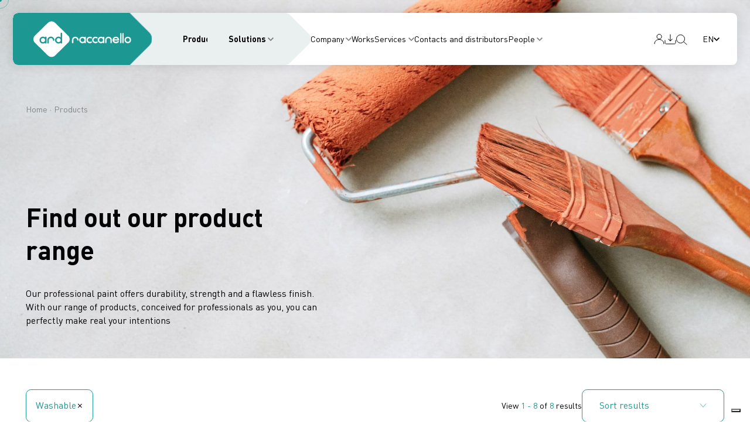

--- FILE ---
content_type: text/html; charset=UTF-8
request_url: https://www.ard-raccanello.it/en/products/?pitture_prodotti=washable-paint
body_size: 29261
content:

<!DOCTYPE html>
<html lang="en-US">
<head>
        <!-- Google Tag Manager -->
    <script>(function(w,d,s,l,i){w[l]=w[l]||[];w[l].push({'gtm.start':
    new Date().getTime(),event:'gtm.js'});var f=d.getElementsByTagName(s)[0],
    j=d.createElement(s),dl=l!='dataLayer'?'&l='+l:'';j.async=true;j.src=
    'https://www.googletagmanager.com/gtm.js?id='+i+dl;f.parentNode.insertBefore(j,f);
    })(window,document,'script','dataLayer','GTM-NMX7VT27');</script>
    <!-- End Google Tag Manager -->
    
    <meta charset="UTF-8">
    <meta name="viewport" content="width=device-width, initial-scale=1.0, maximum-scale=1, user-scalable=no">
    <link rel="stylesheet" href="https://cdn.jsdelivr.net/npm/swiper@10/swiper-bundle.min.css"/>
    <script src="https://cdn.jsdelivr.net/npm/swiper@10/swiper-bundle.min.js"></script>
    <script src="https://cdn.plyr.io/3.7.8/plyr.js"></script>
    <script src="https://cdnjs.cloudflare.com/polyfill/v2/polyfill.min.js?features=es6,Array.prototype.includes,CustomEvent,Object.entries,Object.values,URL"></script>
    <meta name='robots' content='index, follow, max-image-preview:large, max-snippet:-1, max-video-preview:-1' />
<link rel="alternate" hreflang="en" href="https://www.ard-raccanello.it/en/products/" />
<link rel="alternate" hreflang="it" href="https://www.ard-raccanello.it/it/prodotti/" />
<link rel="alternate" hreflang="x-default" href="https://www.ard-raccanello.it/it/prodotti/" />

	<!-- This site is optimized with the Yoast SEO plugin v22.4 - https://yoast.com/wordpress/plugins/seo/ -->
	<title>The products of our paint factory - Ard Raccanello</title>
	<meta name="description" content="Explore the wide range of products: vibrant paints, durable enamels, interior and exterior water-based paints, and protective impregnants. Find out more." />
	<link rel="canonical" href="https://www.ard-raccanello.it/en/products/" />
	<meta property="og:locale" content="en_US" />
	<meta property="og:type" content="website" />
	<meta property="og:title" content="The products of our paint factory - Ard Raccanello" />
	<meta property="og:description" content="Explore the wide range of products: vibrant paints, durable enamels, interior and exterior water-based paints, and protective impregnants. Find out more." />
	<meta property="og:url" content="https://www.ard-raccanello.it/en/products/" />
	<meta property="og:site_name" content="Ard Raccanello" />
	<meta name="twitter:card" content="summary_large_image" />
	<!-- / Yoast SEO plugin. -->


<link rel='dns-prefetch' href='//cdnjs.cloudflare.com' />
<link rel='dns-prefetch' href='//cdn.jsdelivr.net' />
<link rel='dns-prefetch' href='//maps.googleapis.com' />
<link rel='dns-prefetch' href='//unpkg.com' />
<link href='https://fonts.gstatic.com' crossorigin rel='preconnect' />
<link rel="alternate" type="application/rss+xml" title="Ard Raccanello  &raquo; Feed" href="https://www.ard-raccanello.it/en/feed/" />
<link rel="alternate" type="application/rss+xml" title="Ard Raccanello  &raquo; Comments Feed" href="https://www.ard-raccanello.it/en/comments/feed/" />
<link rel="alternate" type="application/rss+xml" title="Ard Raccanello  &raquo; Prodotti Feed" href="https://www.ard-raccanello.it/en/products/feed/" />
<style id='wp-emoji-styles-inline-css' type='text/css'>

	img.wp-smiley, img.emoji {
		display: inline !important;
		border: none !important;
		box-shadow: none !important;
		height: 1em !important;
		width: 1em !important;
		margin: 0 0.07em !important;
		vertical-align: -0.1em !important;
		background: none !important;
		padding: 0 !important;
	}
</style>
<style id='classic-theme-styles-inline-css' type='text/css'>
/*! This file is auto-generated */
.wp-block-button__link{color:#fff;background-color:#32373c;border-radius:9999px;box-shadow:none;text-decoration:none;padding:calc(.667em + 2px) calc(1.333em + 2px);font-size:1.125em}.wp-block-file__button{background:#32373c;color:#fff;text-decoration:none}
</style>
<style id='global-styles-inline-css' type='text/css'>
body{--wp--preset--color--black: #000000;--wp--preset--color--cyan-bluish-gray: #abb8c3;--wp--preset--color--white: #ffffff;--wp--preset--color--pale-pink: #f78da7;--wp--preset--color--vivid-red: #cf2e2e;--wp--preset--color--luminous-vivid-orange: #ff6900;--wp--preset--color--luminous-vivid-amber: #fcb900;--wp--preset--color--light-green-cyan: #7bdcb5;--wp--preset--color--vivid-green-cyan: #00d084;--wp--preset--color--pale-cyan-blue: #8ed1fc;--wp--preset--color--vivid-cyan-blue: #0693e3;--wp--preset--color--vivid-purple: #9b51e0;--wp--preset--color--brand-color: ;--wp--preset--color--beige-dark: #A1824F;--wp--preset--color--dark-strong: #24262B;--wp--preset--color--dark-light: #32353C;--wp--preset--color--grey-strong: #838998;--wp--preset--gradient--vivid-cyan-blue-to-vivid-purple: linear-gradient(135deg,rgba(6,147,227,1) 0%,rgb(155,81,224) 100%);--wp--preset--gradient--light-green-cyan-to-vivid-green-cyan: linear-gradient(135deg,rgb(122,220,180) 0%,rgb(0,208,130) 100%);--wp--preset--gradient--luminous-vivid-amber-to-luminous-vivid-orange: linear-gradient(135deg,rgba(252,185,0,1) 0%,rgba(255,105,0,1) 100%);--wp--preset--gradient--luminous-vivid-orange-to-vivid-red: linear-gradient(135deg,rgba(255,105,0,1) 0%,rgb(207,46,46) 100%);--wp--preset--gradient--very-light-gray-to-cyan-bluish-gray: linear-gradient(135deg,rgb(238,238,238) 0%,rgb(169,184,195) 100%);--wp--preset--gradient--cool-to-warm-spectrum: linear-gradient(135deg,rgb(74,234,220) 0%,rgb(151,120,209) 20%,rgb(207,42,186) 40%,rgb(238,44,130) 60%,rgb(251,105,98) 80%,rgb(254,248,76) 100%);--wp--preset--gradient--blush-light-purple: linear-gradient(135deg,rgb(255,206,236) 0%,rgb(152,150,240) 100%);--wp--preset--gradient--blush-bordeaux: linear-gradient(135deg,rgb(254,205,165) 0%,rgb(254,45,45) 50%,rgb(107,0,62) 100%);--wp--preset--gradient--luminous-dusk: linear-gradient(135deg,rgb(255,203,112) 0%,rgb(199,81,192) 50%,rgb(65,88,208) 100%);--wp--preset--gradient--pale-ocean: linear-gradient(135deg,rgb(255,245,203) 0%,rgb(182,227,212) 50%,rgb(51,167,181) 100%);--wp--preset--gradient--electric-grass: linear-gradient(135deg,rgb(202,248,128) 0%,rgb(113,206,126) 100%);--wp--preset--gradient--midnight: linear-gradient(135deg,rgb(2,3,129) 0%,rgb(40,116,252) 100%);--wp--preset--font-size--small: 14px;--wp--preset--font-size--medium: 20px;--wp--preset--font-size--large: 17px;--wp--preset--font-size--x-large: 42px;--wp--preset--font-size--extra-small: 13px;--wp--preset--font-size--normal: 15px;--wp--preset--font-size--larger: 20px;--wp--preset--spacing--20: 0.44rem;--wp--preset--spacing--30: 0.67rem;--wp--preset--spacing--40: 1rem;--wp--preset--spacing--50: 1.5rem;--wp--preset--spacing--60: 2.25rem;--wp--preset--spacing--70: 3.38rem;--wp--preset--spacing--80: 5.06rem;--wp--preset--shadow--natural: 6px 6px 9px rgba(0, 0, 0, 0.2);--wp--preset--shadow--deep: 12px 12px 50px rgba(0, 0, 0, 0.4);--wp--preset--shadow--sharp: 6px 6px 0px rgba(0, 0, 0, 0.2);--wp--preset--shadow--outlined: 6px 6px 0px -3px rgba(255, 255, 255, 1), 6px 6px rgba(0, 0, 0, 1);--wp--preset--shadow--crisp: 6px 6px 0px rgba(0, 0, 0, 1);}:where(.is-layout-flex){gap: 0.5em;}:where(.is-layout-grid){gap: 0.5em;}body .is-layout-flow > .alignleft{float: left;margin-inline-start: 0;margin-inline-end: 2em;}body .is-layout-flow > .alignright{float: right;margin-inline-start: 2em;margin-inline-end: 0;}body .is-layout-flow > .aligncenter{margin-left: auto !important;margin-right: auto !important;}body .is-layout-constrained > .alignleft{float: left;margin-inline-start: 0;margin-inline-end: 2em;}body .is-layout-constrained > .alignright{float: right;margin-inline-start: 2em;margin-inline-end: 0;}body .is-layout-constrained > .aligncenter{margin-left: auto !important;margin-right: auto !important;}body .is-layout-constrained > :where(:not(.alignleft):not(.alignright):not(.alignfull)){max-width: var(--wp--style--global--content-size);margin-left: auto !important;margin-right: auto !important;}body .is-layout-constrained > .alignwide{max-width: var(--wp--style--global--wide-size);}body .is-layout-flex{display: flex;}body .is-layout-flex{flex-wrap: wrap;align-items: center;}body .is-layout-flex > *{margin: 0;}body .is-layout-grid{display: grid;}body .is-layout-grid > *{margin: 0;}:where(.wp-block-columns.is-layout-flex){gap: 2em;}:where(.wp-block-columns.is-layout-grid){gap: 2em;}:where(.wp-block-post-template.is-layout-flex){gap: 1.25em;}:where(.wp-block-post-template.is-layout-grid){gap: 1.25em;}.has-black-color{color: var(--wp--preset--color--black) !important;}.has-cyan-bluish-gray-color{color: var(--wp--preset--color--cyan-bluish-gray) !important;}.has-white-color{color: var(--wp--preset--color--white) !important;}.has-pale-pink-color{color: var(--wp--preset--color--pale-pink) !important;}.has-vivid-red-color{color: var(--wp--preset--color--vivid-red) !important;}.has-luminous-vivid-orange-color{color: var(--wp--preset--color--luminous-vivid-orange) !important;}.has-luminous-vivid-amber-color{color: var(--wp--preset--color--luminous-vivid-amber) !important;}.has-light-green-cyan-color{color: var(--wp--preset--color--light-green-cyan) !important;}.has-vivid-green-cyan-color{color: var(--wp--preset--color--vivid-green-cyan) !important;}.has-pale-cyan-blue-color{color: var(--wp--preset--color--pale-cyan-blue) !important;}.has-vivid-cyan-blue-color{color: var(--wp--preset--color--vivid-cyan-blue) !important;}.has-vivid-purple-color{color: var(--wp--preset--color--vivid-purple) !important;}.has-black-background-color{background-color: var(--wp--preset--color--black) !important;}.has-cyan-bluish-gray-background-color{background-color: var(--wp--preset--color--cyan-bluish-gray) !important;}.has-white-background-color{background-color: var(--wp--preset--color--white) !important;}.has-pale-pink-background-color{background-color: var(--wp--preset--color--pale-pink) !important;}.has-vivid-red-background-color{background-color: var(--wp--preset--color--vivid-red) !important;}.has-luminous-vivid-orange-background-color{background-color: var(--wp--preset--color--luminous-vivid-orange) !important;}.has-luminous-vivid-amber-background-color{background-color: var(--wp--preset--color--luminous-vivid-amber) !important;}.has-light-green-cyan-background-color{background-color: var(--wp--preset--color--light-green-cyan) !important;}.has-vivid-green-cyan-background-color{background-color: var(--wp--preset--color--vivid-green-cyan) !important;}.has-pale-cyan-blue-background-color{background-color: var(--wp--preset--color--pale-cyan-blue) !important;}.has-vivid-cyan-blue-background-color{background-color: var(--wp--preset--color--vivid-cyan-blue) !important;}.has-vivid-purple-background-color{background-color: var(--wp--preset--color--vivid-purple) !important;}.has-black-border-color{border-color: var(--wp--preset--color--black) !important;}.has-cyan-bluish-gray-border-color{border-color: var(--wp--preset--color--cyan-bluish-gray) !important;}.has-white-border-color{border-color: var(--wp--preset--color--white) !important;}.has-pale-pink-border-color{border-color: var(--wp--preset--color--pale-pink) !important;}.has-vivid-red-border-color{border-color: var(--wp--preset--color--vivid-red) !important;}.has-luminous-vivid-orange-border-color{border-color: var(--wp--preset--color--luminous-vivid-orange) !important;}.has-luminous-vivid-amber-border-color{border-color: var(--wp--preset--color--luminous-vivid-amber) !important;}.has-light-green-cyan-border-color{border-color: var(--wp--preset--color--light-green-cyan) !important;}.has-vivid-green-cyan-border-color{border-color: var(--wp--preset--color--vivid-green-cyan) !important;}.has-pale-cyan-blue-border-color{border-color: var(--wp--preset--color--pale-cyan-blue) !important;}.has-vivid-cyan-blue-border-color{border-color: var(--wp--preset--color--vivid-cyan-blue) !important;}.has-vivid-purple-border-color{border-color: var(--wp--preset--color--vivid-purple) !important;}.has-vivid-cyan-blue-to-vivid-purple-gradient-background{background: var(--wp--preset--gradient--vivid-cyan-blue-to-vivid-purple) !important;}.has-light-green-cyan-to-vivid-green-cyan-gradient-background{background: var(--wp--preset--gradient--light-green-cyan-to-vivid-green-cyan) !important;}.has-luminous-vivid-amber-to-luminous-vivid-orange-gradient-background{background: var(--wp--preset--gradient--luminous-vivid-amber-to-luminous-vivid-orange) !important;}.has-luminous-vivid-orange-to-vivid-red-gradient-background{background: var(--wp--preset--gradient--luminous-vivid-orange-to-vivid-red) !important;}.has-very-light-gray-to-cyan-bluish-gray-gradient-background{background: var(--wp--preset--gradient--very-light-gray-to-cyan-bluish-gray) !important;}.has-cool-to-warm-spectrum-gradient-background{background: var(--wp--preset--gradient--cool-to-warm-spectrum) !important;}.has-blush-light-purple-gradient-background{background: var(--wp--preset--gradient--blush-light-purple) !important;}.has-blush-bordeaux-gradient-background{background: var(--wp--preset--gradient--blush-bordeaux) !important;}.has-luminous-dusk-gradient-background{background: var(--wp--preset--gradient--luminous-dusk) !important;}.has-pale-ocean-gradient-background{background: var(--wp--preset--gradient--pale-ocean) !important;}.has-electric-grass-gradient-background{background: var(--wp--preset--gradient--electric-grass) !important;}.has-midnight-gradient-background{background: var(--wp--preset--gradient--midnight) !important;}.has-small-font-size{font-size: var(--wp--preset--font-size--small) !important;}.has-medium-font-size{font-size: var(--wp--preset--font-size--medium) !important;}.has-large-font-size{font-size: var(--wp--preset--font-size--large) !important;}.has-x-large-font-size{font-size: var(--wp--preset--font-size--x-large) !important;}
.wp-block-navigation a:where(:not(.wp-element-button)){color: inherit;}
:where(.wp-block-post-template.is-layout-flex){gap: 1.25em;}:where(.wp-block-post-template.is-layout-grid){gap: 1.25em;}
:where(.wp-block-columns.is-layout-flex){gap: 2em;}:where(.wp-block-columns.is-layout-grid){gap: 2em;}
.wp-block-pullquote{font-size: 1.5em;line-height: 1.6;}
</style>
<link rel='stylesheet' id='wpml-blocks-css' href='https://www.ard-raccanello.it/app/plugins/sitepress-multilingual-cms/dist/css/blocks/styles.css?ver=4.6.9' type='text/css' media='all' />
<link rel='stylesheet' id='wpml-legacy-horizontal-list-0-css' href='https://www.ard-raccanello.it/app/plugins/sitepress-multilingual-cms/templates/language-switchers/legacy-list-horizontal/style.min.css?ver=1' type='text/css' media='all' />
<link rel='stylesheet' id='parent-style-css' href='https://www.ard-raccanello.it/app/themes/ohio/style.css?ver=6.4.2' type='text/css' media='all' />
<link rel='stylesheet' id='parent-style-fonts-css' href='https://www.ard-raccanello.it/app/themes/ohio-child/_typography.css?ver=6.4.2' type='text/css' media='all' />
<link rel='stylesheet' id='ohio-style-css' href='https://www.ard-raccanello.it/app/themes/ohio-child/style.css?ver=3.3.5' type='text/css' media='all' />
<style id='ohio-style-inline-css' type='text/css'>
@media screen and (max-width: 1024px) { .header,.mobile-overlay{opacity: 0;}}.site-footer .page-container{max-width:100%;}.spinner .path,.sk-preloader .sk-circle:before,.sk-folding-cube .sk-cube:before,.sk-preloader .sk-child:before,.sk-double-bounce .sk-child{stroke:#1d9792;background-color:#1d9792;}.sk-percentage .sk-percentage-percent{color:#1d9792;}body.custom-cursor .circle-cursor-inner,body.custom-cursor .circle-cursor-inner.cursor-link-hover{background-color:#1d9792;}body.custom-cursor .circle-cursor-outer,body.custom-cursor .circle-cursor-outer.cursor-link-hover{border-color:#1d9792;} @media screen and (min-width:1181px){} @media screen and (min-width:769px) and (max-width:1180px){} @media screen and (max-width:768px){}
</style>
<link rel='stylesheet' id='icon-pack-fontawesome-css' href='https://www.ard-raccanello.it/app/themes/ohio/assets/fonts/fa/css/all.css?ver=6.4.2' type='text/css' media='all' />
<script type="text/javascript" id="wpml-cookie-js-extra">
/* <![CDATA[ */
var wpml_cookies = {"wp-wpml_current_language":{"value":"en","expires":1,"path":"\/"}};
var wpml_cookies = {"wp-wpml_current_language":{"value":"en","expires":1,"path":"\/"}};
/* ]]> */
</script>
<script type="text/javascript" src="https://www.ard-raccanello.it/app/plugins/sitepress-multilingual-cms/res/js/cookies/language-cookie.js?ver=4.6.9" id="wpml-cookie-js" defer="defer" data-wp-strategy="defer"></script>
<script type="text/javascript" src="https://www.ard-raccanello.it/wp/wp-includes/js/jquery/jquery.min.js?ver=3.7.1" id="jquery-core-js"></script>
<script type="text/javascript" src="https://www.ard-raccanello.it/wp/wp-includes/js/jquery/jquery-migrate.min.js?ver=3.4.1" id="jquery-migrate-js"></script>
<script type="text/javascript" src="https://www.ard-raccanello.it/app/themes/ohio-child/assets/js/uploadCV.js?ver=6.4.2" id="ohio-child_custom_upload_cv-js"></script>
<script type="text/javascript" src="https://www.ard-raccanello.it/app/themes/ohio-child/assets/js/realizzazioniLancio.js?ver=6.4.2" id="ohio-child_custom_lancio_realizzazioni-js"></script>
<script type="text/javascript" src="https://www.ard-raccanello.it/app/themes/ohio-child/assets/js/cicloDiRipristino.js?ver=6.4.2" id="ohio-child_ciclo-js"></script>
<script type="text/javascript" src="https://www.ard-raccanello.it/app/themes/ohio-child/assets/js/sliderPianoGovernance.js?ver=6.4.2" id="ohio-child_custom_slider_governance-js"></script>
<script type="text/javascript" src="https://www.ard-raccanello.it/app/themes/ohio-child/assets/js/sliderPerformance.js?ver=6.4.2" id="ohio-child_custom_slider_performance-js"></script>
<script type="text/javascript" src="https://www.ard-raccanello.it/app/themes/ohio-child/assets/js/sliderAgenda2030.js?ver=6.4.2" id="ohio-child_custom_slider_agenda-js"></script>
<script type="text/javascript" src="https://www.ard-raccanello.it/app/themes/ohio-child/assets/js/sliderCartelle.js?ver=6.4.2" id="ohio-child_custom_slider_cartelle-js"></script>
<script type="text/javascript" src="https://www.ard-raccanello.it/app/themes/ohio-child/assets/js/listedProducts.js?ver=6.4.2" id="ohio-child_custom_listed_products-js"></script>
<script type="text/javascript" src="https://www.ard-raccanello.it/app/themes/ohio-child/assets/js/searchDownload.js?ver=6.4.2" id="ohio-child_custom_search_download-js"></script>
<script type="text/javascript" src="https://unpkg.com/@googlemaps/markerclusterer/dist/index.min.js?ver=6.4.2" id="google-maps-cluster-cdn-js"></script>
<script type="text/javascript" src="https://www.ard-raccanello.it/app/themes/ohio-child/assets/js/lancioDistributori.js?ver=6.4.2" id="ohio-child_distributori-lancio-js"></script>
<link rel="EditURI" type="application/rsd+xml" title="RSD" href="https://www.ard-raccanello.it/wp/xmlrpc.php?rsd" />
<meta name="generator" content="WordPress 6.4.2" />
<meta name="generator" content="WPML ver:4.6.9 stt:1,27;" />
<meta name="cdp-version" content="1.4.6" /><meta name="generator" content="Elementor 3.20.4; features: e_optimized_assets_loading, e_optimized_css_loading, e_font_icon_svg, additional_custom_breakpoints, block_editor_assets_optimize, e_image_loading_optimization; settings: css_print_method-external, google_font-enabled, font_display-swap">

<!-- Schema & Structured Data For WP v1.29 - -->
<script type="application/ld+json" class="saswp-schema-markup-output">
[{"@context":"https://schema.org/","@graph":[{"@context":"https://schema.org/","@type":"SiteNavigationElement","@id":"https://www.ard-raccanello.it/en/#Header EN","name":"Prodotti","url":"/it/prodotti/"},{"@context":"https://schema.org/","@type":"SiteNavigationElement","@id":"https://www.ard-raccanello.it/en/#Header EN","name":"Wall decor","url":"https://www.ard-raccanello.it/it/soluzioni/wall-decor/"},{"@context":"https://schema.org/","@type":"SiteNavigationElement","@id":"https://www.ard-raccanello.it/en/#Header EN","name":"Cement care","url":"https://www.ard-raccanello.it/it/soluzioni/cement-care/"},{"@context":"https://schema.org/","@type":"SiteNavigationElement","@id":"https://www.ard-raccanello.it/en/#Header EN","name":"Le fessurazioni","url":"https://www.ard-raccanello.it/it/soluzioni/le-fessurazioni/"},{"@context":"https://schema.org/","@type":"SiteNavigationElement","@id":"https://www.ard-raccanello.it/en/#Header EN","name":"Ripristinare i sistemi a cappotto","url":"https://www.ard-raccanello.it/it/soluzioni/ripristinare-i-sistemi-a-cappotto/"},{"@context":"https://schema.org/","@type":"SiteNavigationElement","@id":"https://www.ard-raccanello.it/en/#Header EN","name":"Sistemi a cappotto","url":"https://www.ard-raccanello.it/it/soluzioni/sistemi-a-cappotto/"},{"@context":"https://schema.org/","@type":"SiteNavigationElement","@id":"https://www.ard-raccanello.it/en/#Header EN","name":"Per la sostenibilità","url":"https://www.ard-raccanello.it/it/soluzioni/per-la-sostenibilita/"},{"@context":"https://schema.org/","@type":"SiteNavigationElement","@id":"https://www.ard-raccanello.it/en/#Header EN","name":"Contrastare le muffe","url":"https://www.ard-raccanello.it/it/soluzioni/contrastare-le-muffe/"},{"@context":"https://schema.org/","@type":"SiteNavigationElement","@id":"https://www.ard-raccanello.it/en/#Header EN","name":"I nostri valori","url":"https://www.ard-raccanello.it/it/i-nostri-valori/"},{"@context":"https://schema.org/","@type":"SiteNavigationElement","@id":"https://www.ard-raccanello.it/en/#Header EN","name":"La nostra visione","url":"https://www.ard-raccanello.it/it/la-nostra-visione/"},{"@context":"https://schema.org/","@type":"SiteNavigationElement","@id":"https://www.ard-raccanello.it/en/#Header EN","name":"La nostra storia","url":"https://www.ard-raccanello.it/it/la-nostra-storia/"},{"@context":"https://schema.org/","@type":"SiteNavigationElement","@id":"https://www.ard-raccanello.it/en/#Header EN","name":"We-are green","url":"https://www.ard-raccanello.it/it/we-are-green/"},{"@context":"https://schema.org/","@type":"SiteNavigationElement","@id":"https://www.ard-raccanello.it/en/#Header EN","name":"Impianti e tecnologie","url":"https://www.ard-raccanello.it/it/impianti-e-tecnologie/"},{"@context":"https://schema.org/","@type":"SiteNavigationElement","@id":"https://www.ard-raccanello.it/en/#Header EN","name":"Governance","url":"https://www.ard-raccanello.it/it/governance/"},{"@context":"https://schema.org/","@type":"SiteNavigationElement","@id":"https://www.ard-raccanello.it/en/#Header EN","name":"Realizzazioni","url":"/it/realizzazioni/"},{"@context":"https://schema.org/","@type":"SiteNavigationElement","@id":"https://www.ard-raccanello.it/en/#Header EN","name":"Materiali di vendita","url":"https://www.ard-raccanello.it/it/materiali-di-vendita/"},{"@context":"https://schema.org/","@type":"SiteNavigationElement","@id":"https://www.ard-raccanello.it/en/#Header EN","name":"Assistenza e consulenza","url":"https://www.ard-raccanello.it/it/assistenza-e-consulenza/"},{"@context":"https://schema.org/","@type":"SiteNavigationElement","@id":"https://www.ard-raccanello.it/en/#Header EN","name":"Ricerca e sviluppo","url":"https://www.ard-raccanello.it/it/ricerca-e-sviluppo/"},{"@context":"https://schema.org/","@type":"SiteNavigationElement","@id":"https://www.ard-raccanello.it/en/#Header EN","name":"Academy","url":"https://www.ard-raccanello.it/it/academy/"},{"@context":"https://schema.org/","@type":"SiteNavigationElement","@id":"https://www.ard-raccanello.it/en/#Header EN","name":"Showroom","url":"https://www.ard-raccanello.it/it/showroom/"},{"@context":"https://schema.org/","@type":"SiteNavigationElement","@id":"https://www.ard-raccanello.it/en/#Header EN","name":"Contatti e Distributori","url":"https://www.ard-raccanello.it/it/contatti-e-distributori/"},{"@context":"https://schema.org/","@type":"SiteNavigationElement","@id":"https://www.ard-raccanello.it/en/#Header EN","name":"Vivere ARD Raccanello","url":"https://www.ard-raccanello.it/it/vivere-ard-raccanello/"},{"@context":"https://schema.org/","@type":"SiteNavigationElement","@id":"https://www.ard-raccanello.it/en/#Header EN","name":"Lavora con noi","url":"https://www.ard-raccanello.it/it/lavora-con-noi/"}]},

{"@context":"https://schema.org/","@type":"BreadcrumbList","@id":"https://www.ard-raccanello.it/en/products/#breadcrumb","itemListElement":[{"@type":"ListItem","position":1,"item":{"@id":"https://www.ard-raccanello.it/en/","name":"Ard Raccanello"}},{"@type":"ListItem","position":2,"item":{"@id":"https://www.ard-raccanello.it/en/products/","name":"Prodotti"}}]},

{"@context":"https://schema.org/","@type":"Organization","@id":"https://www.ard-raccanello.it/en/#Organization","name":"Ard Raccanello","url":"https://www.ard-raccanello.it/","sameAs":["https://www.facebook.com/ArdRaccanelloSpa/","https://www.instagram.com/ardraccanellospa/","https://www.youtube.com/channel/UCxoB4COF1jDpYuBhdu6kPyA"],"logo":{"@type":"ImageObject","url":"https://www.ard-raccanello.it/app/uploads/2024/02/ard-raccanello-logo.png","width":"187","height":"70"},"contactPoint":{"@type":"ContactPoint","contactType":"customer support","telephone":"+39 0498060000","url":"https://www.ard-raccanello.it/it/contatti-e-distributori/"},"review":[],"image":[{"@type":"ImageObject","@id":"https://www.ard-raccanello.it/en/products/creative-metal/#primaryimage","url":"https://www.ard-raccanello.it/app/uploads/2024/10/METAL_CARD-1200x1420.jpg","width":"1200","height":"1420"},{"@type":"ImageObject","url":"https://www.ard-raccanello.it/app/uploads/2024/10/METAL_CARD-1200x900.jpg","width":"1200","height":"900"},{"@type":"ImageObject","url":"https://www.ard-raccanello.it/app/uploads/2024/10/METAL_CARD-1200x675.jpg","width":"1200","height":"675"},{"@type":"ImageObject","url":"https://www.ard-raccanello.it/app/uploads/2024/11/METAL_HERO.jpg","width":1420,"height":1250},{"@type":"ImageObject","url":"https://www.ard-raccanello.it/app/uploads/2024/02/taloscia.svg","width":60,"height":60},{"@type":"ImageObject","url":"https://www.ard-raccanello.it/app/uploads/2024/02/resa.svg","width":60,"height":60},{"@type":"ImageObject","url":"https://www.ard-raccanello.it/app/uploads/2024/02/tempistiche.svg","width":60,"height":60},{"@type":"ImageObject","url":"https://ard-raccanello.it/app/uploads/2024/01/arrow-cta-link.svg","width":0,"height":0},{"@type":"ImageObject","url":"https://ard-raccanello.it/app/uploads/2024/01/arrow-cta-link.svg","width":0,"height":0}]}]
</script>

<meta name="generator" content="Powered by Slider Revolution 6.6.20 - responsive, Mobile-Friendly Slider Plugin for WordPress with comfortable drag and drop interface." />
<link rel="icon" href="https://www.ard-raccanello.it/app/uploads/2024/02/FAVICON.svg" sizes="32x32" />
<link rel="icon" href="https://www.ard-raccanello.it/app/uploads/2024/02/FAVICON.svg" sizes="192x192" />
<link rel="apple-touch-icon" href="https://www.ard-raccanello.it/app/uploads/2024/02/FAVICON.svg" />
<meta name="msapplication-TileImage" content="https://www.ard-raccanello.it/app/uploads/2024/02/FAVICON.svg" />
<script>function setREVStartSize(e){
			//window.requestAnimationFrame(function() {
				window.RSIW = window.RSIW===undefined ? window.innerWidth : window.RSIW;
				window.RSIH = window.RSIH===undefined ? window.innerHeight : window.RSIH;
				try {
					var pw = document.getElementById(e.c).parentNode.offsetWidth,
						newh;
					pw = pw===0 || isNaN(pw) || (e.l=="fullwidth" || e.layout=="fullwidth") ? window.RSIW : pw;
					e.tabw = e.tabw===undefined ? 0 : parseInt(e.tabw);
					e.thumbw = e.thumbw===undefined ? 0 : parseInt(e.thumbw);
					e.tabh = e.tabh===undefined ? 0 : parseInt(e.tabh);
					e.thumbh = e.thumbh===undefined ? 0 : parseInt(e.thumbh);
					e.tabhide = e.tabhide===undefined ? 0 : parseInt(e.tabhide);
					e.thumbhide = e.thumbhide===undefined ? 0 : parseInt(e.thumbhide);
					e.mh = e.mh===undefined || e.mh=="" || e.mh==="auto" ? 0 : parseInt(e.mh,0);
					if(e.layout==="fullscreen" || e.l==="fullscreen")
						newh = Math.max(e.mh,window.RSIH);
					else{
						e.gw = Array.isArray(e.gw) ? e.gw : [e.gw];
						for (var i in e.rl) if (e.gw[i]===undefined || e.gw[i]===0) e.gw[i] = e.gw[i-1];
						e.gh = e.el===undefined || e.el==="" || (Array.isArray(e.el) && e.el.length==0)? e.gh : e.el;
						e.gh = Array.isArray(e.gh) ? e.gh : [e.gh];
						for (var i in e.rl) if (e.gh[i]===undefined || e.gh[i]===0) e.gh[i] = e.gh[i-1];
											
						var nl = new Array(e.rl.length),
							ix = 0,
							sl;
						e.tabw = e.tabhide>=pw ? 0 : e.tabw;
						e.thumbw = e.thumbhide>=pw ? 0 : e.thumbw;
						e.tabh = e.tabhide>=pw ? 0 : e.tabh;
						e.thumbh = e.thumbhide>=pw ? 0 : e.thumbh;
						for (var i in e.rl) nl[i] = e.rl[i]<window.RSIW ? 0 : e.rl[i];
						sl = nl[0];
						for (var i in nl) if (sl>nl[i] && nl[i]>0) { sl = nl[i]; ix=i;}
						var m = pw>(e.gw[ix]+e.tabw+e.thumbw) ? 1 : (pw-(e.tabw+e.thumbw)) / (e.gw[ix]);
						newh =  (e.gh[ix] * m) + (e.tabh + e.thumbh);
					}
					var el = document.getElementById(e.c);
					if (el!==null && el) el.style.height = newh+"px";
					el = document.getElementById(e.c+"_wrapper");
					if (el!==null && el) {
						el.style.height = newh+"px";
						el.style.display = "block";
					}
				} catch(e){
					console.log("Failure at Presize of Slider:" + e)
				}
			//});
		  };</script>
</head>
<body class="archive post-type-archive post-type-archive-prodotti wp-embed-responsive hfeed ohio-theme-3-3-5 with-header-3 icon-buttons-animation custom-cursor elementor-default elementor-kit-10">
        <!-- Google Tag Manager (noscript) -->
    <noscript><iframe src="https://www.googletagmanager.com/ns.html?id=GTM-NMX7VT27"
    height="0" width="0" style="display:none;visibility:hidden"></iframe></noscript>
    <!-- End Google Tag Manager (noscript) -->
    
        <div id="page" class="site">

        

    <ul class="elements-bar right -unlist dynamic-typo">
                    <li>
</li>
            </ul>
        
    <div class="circle-cursor circle-cursor-outer"></div>
    <div class="circle-cursor circle-cursor-inner">
        <svg width="21" height="21" viewBox="0 0 21 21" fill="none" xmlns="http://www.w3.org/2000/svg">
            <path d="M2.06055 0H20.0605V18H17.0605V5.12155L2.12132 20.0608L0 17.9395L14.9395 3H2.06055V0Z"/>
        </svg>
    </div>

        <a class="skip-link screen-reader-text" href="#main">Skip to content</a>

        
                    

            
<header id="masthead" class="header header-3 hamburger-position-left mobile-hamburger-position-right extended-menu">
	<div class="header-wrap page-container">
		<div class="header-wrap-inner">
			<div class="left-part">

				
				
	        	
<div class="branding">
	<a class="branding-title titles-typo -undash" href="https://www.ard-raccanello.it/en/" rel="home">
		<div class="logo">

			
				<img src="https://www.ard-raccanello.it/app/uploads/2024/01/ard-raccanello-logo.svg" class=" svg-logo"  alt="Ard Raccanello ">
				
				
					</div>

		
		<div class="logo-sticky">

							
				<img src="https://www.ard-raccanello.it/app/uploads/2024/01/ard-raccanello-logo.svg" class=" svg-logo"  alt="Ard Raccanello ">

				
			
		</div>

		
		<div class="logo-dynamic">
			<span class="dark hidden">
				
					<img src="https://www.ard-raccanello.it/app/uploads/2024/01/ard-raccanello-logo.svg"  class="svg-logo" alt="Ard Raccanello ">

							</span>
			<span class="light hidden">
				
					Ard Raccanello 
							</span>
		</div>
	</a>
</div>
			</div>

	        <div class="right-part right">
	            
<nav id="site-navigation" class="nav" data-mobile-menu-second-click-link="">

    <div class="mobile-overlay menu-mobile-overlay">
        <div class="overlay"></div>
        <div class="close-bar">
        </div>
        <div class="info-bar">
            

	<ul class="menu-optional -unlist">
					<li class="icon-button-holder svg-reserved-area">
				<a href="/en/private-area/">
					<svg width="18" height="18" viewBox="0 0 18 18" fill="none" xmlns="http://www.w3.org/2000/svg">
						<path d="M13.1929 4.56875C13.1929 6.81402 11.365 8.6375 9.1062 8.6375C6.84735 8.6375 5.01953 6.81402 5.01953 4.56875C5.01953 2.32348 6.84735 0.5 9.1062 0.5C11.365 0.5 13.1929 2.32348 13.1929 4.56875Z" stroke="#030305"/>
						<path d="M1 16.9184V16.9184C1 12.8558 4.29334 9.5625 8.35588 9.5625H9.5625C13.6701 9.5625 17 12.8924 17 17V17" stroke="#030305" stroke-linecap="round"/>
					</svg>
				</a>
			</li>

			<li class="icon-button-holder svg-download">
				<a href="/en/download/">
					<svg width="20" height="18" viewBox="0 0 20 18" fill="none" xmlns="http://www.w3.org/2000/svg">
						<path d="M1 11V14.8328C1 16.0297 1.97029 17 3.1672 17H16.8328C18.0297 17 19 16.0297 19 14.8328V11" stroke="#030305" stroke-linecap="round"/>
						<path d="M10.5 1C10.5 0.723858 10.2761 0.5 10 0.5C9.72386 0.5 9.5 0.723858 9.5 1L10.5 1ZM9.64645 12.3536C9.84171 12.5488 10.1583 12.5488 10.3536 12.3536L13.5355 9.17157C13.7308 8.97631 13.7308 8.65973 13.5355 8.46447C13.3403 8.2692 13.0237 8.2692 12.8284 8.46447L10 11.2929L7.17157 8.46447C6.97631 8.2692 6.65973 8.2692 6.46447 8.46447C6.2692 8.65973 6.2692 8.97631 6.46447 9.17157L9.64645 12.3536ZM9.5 1L9.5 12L10.5 12L10.5 1L9.5 1Z" fill="#030305"/>
					</svg>
				</a>
			</li>
		
		
			<li class="icon-button-holder svg-search">
				
    <button class="icon-button -overlay-button search-global " data-nav-search="true">
	    <i class="icon">
		<svg width="19" height="18" viewBox="0 0 19 18" fill="none" xmlns="http://www.w3.org/2000/svg">
			<circle cx="7.5" cy="7.5" r="7" stroke="#030305"/>
			<path d="M12.7676 12.4668L18.0001 17.0001" stroke="#030305" stroke-linecap="round"/>
		</svg>
	    </i>
	</button>
			</li>

		
		
			<li class="icon-button-holder svg-langswitcher">
		        <div class="container-lang-menu">

		<select class="lang-dropdown -small">
			<option class="active" selected="selected" value="https://www.ard-raccanello.it/en/products/">EN</option><option value="https://www.ard-raccanello.it/it/prodotti/">IT</option>		</select>
	
<svg class="plus-icon-lang"  xmlns="http://www.w3.org/2000/svg" width="10" height="10" viewBox="0 0 24 24">
	<path d="M0 7.33l2.829-2.83 9.175 9.339 9.167-9.339 2.829 2.83-11.996 12.17z"></path>
</svg>
</div>
			</li>

		
		
		
	</ul>

        </div>
        <div class="holder">
            <div id="mega-menu-wrap" class="nav-container">

                <ul id="menu-primary" class="menu"><li id="nav-menu-item-4048-696f7a6e6ad65" class="mega-menu-item nav-item menu-item-depth-0 "><a href="/en/products/" class="menu-link -undash main-menu-link item-title"><span>Products</span></a></li>
<li id="nav-menu-item-16108-696f7a6e6adaf" class="mega-menu-item nav-item menu-item-depth-0 has-submenu "><a href="#" class="menu-link -undash main-menu-link item-title"><span>Solutions</span><div class="has-submenu-icon">
				<i class="icon menu-plus">
					<svg width="14" height="14" viewBox="0 0 14 14" fill="none" xmlns="http://www.w3.org/2000/svg">
						<path d="M14 8H8V14H6V8H0V6H6V0H8V6H14V8Z"/>
					</svg>
				</i><i class="menu-chevron"><svg fill="currentColor" xmlns="http://www.w3.org/2000/svg" width="10" height="10" viewBox="0 0 24 24"><path d="M0 7.33l2.829-2.83 9.175 9.339 9.167-9.339 2.829 2.83-11.996 12.17z"/></svg></i></div></a>
<ul class="menu-depth-1 sub-menu" >
	<li id="nav-menu-item-16109-696f7a6e6add7" class="mega-menu-item sub-nav-item menu-item-depth-1 "><a href="https://www.ard-raccanello.it/en/solutions/wall-decor/" class="menu-link -undash sub-menu-link "><span>Wall decor</span></a></li>
	<li id="nav-menu-item-16110-696f7a6e6adf7" class="mega-menu-item sub-nav-item menu-item-depth-1 "><a href="https://www.ard-raccanello.it/en/solutions/cement-care/" class="menu-link -undash sub-menu-link "><span>Cement care</span></a></li>
	<li id="nav-menu-item-16111-696f7a6e6ae13" class="mega-menu-item sub-nav-item menu-item-depth-1 "><a href="https://www.ard-raccanello.it/en/solutions/cracks/" class="menu-link -undash sub-menu-link "><span>Cracks</span></a></li>
	<li id="nav-menu-item-16112-696f7a6e6ae2d" class="mega-menu-item sub-nav-item menu-item-depth-1 "><a href="https://www.ard-raccanello.it/en/solutions/restoration-cycles-for-etics-thermal-insulation-system/" class="menu-link -undash sub-menu-link "><span>Restoring ETICS Systems</span></a></li>
	<li id="nav-menu-item-16113-696f7a6e6ae46" class="mega-menu-item sub-nav-item menu-item-depth-1 "><a href="https://www.ard-raccanello.it/en/solutions/thermal-insulation-systems/" class="menu-link -undash sub-menu-link "><span>ETICS Systems</span></a></li>
	<li id="nav-menu-item-16114-696f7a6e6ae5e" class="mega-menu-item sub-nav-item menu-item-depth-1 "><a href="https://www.ard-raccanello.it/en/solutions/for-sustainability/" class="menu-link -undash sub-menu-link "><span>For sustainability</span></a></li>
	<li id="nav-menu-item-16115-696f7a6e6ae75" class="mega-menu-item sub-nav-item menu-item-depth-1 "><a href="https://www.ard-raccanello.it/en/solutions/fight-against-the-molds/" class="menu-link -undash sub-menu-link "><span>Prevent the molds</span></a></li>
</ul>
</li>
<li id="nav-menu-item-4049-696f7a6e6ae9b" class="mega-menu-item nav-item menu-item-depth-0 has-submenu "><a href="#" class="menu-link -undash main-menu-link item-title"><span>Company</span><div class="has-submenu-icon">
				<i class="icon menu-plus">
					<svg width="14" height="14" viewBox="0 0 14 14" fill="none" xmlns="http://www.w3.org/2000/svg">
						<path d="M14 8H8V14H6V8H0V6H6V0H8V6H14V8Z"/>
					</svg>
				</i><i class="menu-chevron"><svg fill="currentColor" xmlns="http://www.w3.org/2000/svg" width="10" height="10" viewBox="0 0 24 24"><path d="M0 7.33l2.829-2.83 9.175 9.339 9.167-9.339 2.829 2.83-11.996 12.17z"/></svg></i></div></a>
<ul class="menu-depth-1 sub-menu" >
	<li id="nav-menu-item-4052-696f7a6e6aebb" class="mega-menu-item sub-nav-item menu-item-depth-1 "><a href="https://www.ard-raccanello.it/en/our-values/" class="menu-link -undash sub-menu-link "><span>Our values</span></a></li>
	<li id="nav-menu-item-4053-696f7a6e6aed4" class="mega-menu-item sub-nav-item menu-item-depth-1 "><a href="https://www.ard-raccanello.it/en/our-vision/" class="menu-link -undash sub-menu-link "><span>Our vision</span></a></li>
	<li id="nav-menu-item-4051-696f7a6e6aeec" class="mega-menu-item sub-nav-item menu-item-depth-1 "><a href="https://www.ard-raccanello.it/en/our-history/" class="menu-link -undash sub-menu-link "><span>Our history</span></a></li>
	<li id="nav-menu-item-4055-696f7a6e6af1c" class="mega-menu-item sub-nav-item menu-item-depth-1 "><a href="https://www.ard-raccanello.it/en/we-are-green/" class="menu-link -undash sub-menu-link "><span>We are green</span></a></li>
	<li id="nav-menu-item-4054-696f7a6e6af38" class="mega-menu-item sub-nav-item menu-item-depth-1 "><a href="https://www.ard-raccanello.it/en/systems-and-technology/" class="menu-link -undash sub-menu-link "><span>Systems and technology</span></a></li>
	<li id="nav-menu-item-13589-696f7a6e6af4e" class="mega-menu-item sub-nav-item menu-item-depth-1 "><a href="https://www.ard-raccanello.it/en/governance/" class="menu-link -undash sub-menu-link "><span>Governance</span></a></li>
</ul>
</li>
<li id="nav-menu-item-4145-696f7a6e6af70" class="mega-menu-item nav-item menu-item-depth-0 "><a href="/en/works/" class="menu-link -undash main-menu-link item-title"><span>Works</span></a></li>
<li id="nav-menu-item-4057-696f7a6e6af93" class="mega-menu-item nav-item menu-item-depth-0 has-submenu "><a href="#" class="menu-link -undash main-menu-link item-title"><span>Services</span><div class="has-submenu-icon">
				<i class="icon menu-plus">
					<svg width="14" height="14" viewBox="0 0 14 14" fill="none" xmlns="http://www.w3.org/2000/svg">
						<path d="M14 8H8V14H6V8H0V6H6V0H8V6H14V8Z"/>
					</svg>
				</i><i class="menu-chevron"><svg fill="currentColor" xmlns="http://www.w3.org/2000/svg" width="10" height="10" viewBox="0 0 24 24"><path d="M0 7.33l2.829-2.83 9.175 9.339 9.167-9.339 2.829 2.83-11.996 12.17z"/></svg></i></div></a>
<ul class="menu-depth-1 sub-menu" >
	<li id="nav-menu-item-4060-696f7a6e6afae" class="mega-menu-item sub-nav-item menu-item-depth-1 "><a href="https://www.ard-raccanello.it/en/pop-materials/" class="menu-link -undash sub-menu-link "><span>POP materials</span></a></li>
	<li id="nav-menu-item-4059-696f7a6e6afcf" class="mega-menu-item sub-nav-item menu-item-depth-1 "><a href="https://www.ard-raccanello.it/en/assistance-and-advice/" class="menu-link -undash sub-menu-link "><span>Assistance and advice</span></a></li>
	<li id="nav-menu-item-4061-696f7a6e6afe6" class="mega-menu-item sub-nav-item menu-item-depth-1 "><a href="https://www.ard-raccanello.it/en/research-and-developement/" class="menu-link -undash sub-menu-link "><span>Research and developement</span></a></li>
	<li id="nav-menu-item-4058-696f7a6e6affe" class="mega-menu-item sub-nav-item menu-item-depth-1 "><a href="https://www.ard-raccanello.it/en/academy/" class="menu-link -undash sub-menu-link "><span>Academy</span></a></li>
	<li id="nav-menu-item-4062-696f7a6e6b015" class="mega-menu-item sub-nav-item menu-item-depth-1 "><a href="https://www.ard-raccanello.it/en/showroom/" class="menu-link -undash sub-menu-link "><span>Showroom</span></a></li>
</ul>
</li>
<li id="nav-menu-item-4063-696f7a6e6b035" class="mega-menu-item nav-item menu-item-depth-0 "><a href="https://www.ard-raccanello.it/en/contacts-and-distributors/" class="menu-link -undash main-menu-link item-title"><span>Contacts and distributors</span></a></li>
<li id="nav-menu-item-4064-696f7a6e6b057" class="mega-menu-item nav-item menu-item-depth-0 has-submenu "><a href="#" class="menu-link -undash main-menu-link item-title"><span>People</span><div class="has-submenu-icon">
				<i class="icon menu-plus">
					<svg width="14" height="14" viewBox="0 0 14 14" fill="none" xmlns="http://www.w3.org/2000/svg">
						<path d="M14 8H8V14H6V8H0V6H6V0H8V6H14V8Z"/>
					</svg>
				</i><i class="menu-chevron"><svg fill="currentColor" xmlns="http://www.w3.org/2000/svg" width="10" height="10" viewBox="0 0 24 24"><path d="M0 7.33l2.829-2.83 9.175 9.339 9.167-9.339 2.829 2.83-11.996 12.17z"/></svg></i></div></a>
<ul class="menu-depth-1 sub-menu" >
	<li id="nav-menu-item-4065-696f7a6e6b071" class="mega-menu-item sub-nav-item menu-item-depth-1 "><a href="https://www.ard-raccanello.it/en/living-ard-raccanello/" class="menu-link -undash sub-menu-link "><span>Living ARD Raccanello</span></a></li>
	<li id="nav-menu-item-4066-696f7a6e6b089" class="mega-menu-item sub-nav-item menu-item-depth-1 "><a href="https://www.ard-raccanello.it/en/work-with-us/" class="menu-link -undash sub-menu-link "><span>Work with us</span></a></li>
</ul>
</li>
</ul>


            </div>
            <div class="copyright">

                
            </div>

            <div class="container-lang-menu">

		<select class="lang-dropdown -small">
			<option class="active" selected="selected" value="https://www.ard-raccanello.it/en/products/">EN</option><option value="https://www.ard-raccanello.it/it/prodotti/">IT</option>		</select>
	
<svg class="plus-icon-lang"  xmlns="http://www.w3.org/2000/svg" width="10" height="10" viewBox="0 0 24 24">
	<path d="M0 7.33l2.829-2.83 9.175 9.339 9.167-9.339 2.829 2.83-11.996 12.17z"></path>
</svg>
</div>
        </div>

        
    </div>
</nav>
	            

	<ul class="menu-optional -unlist">
					<li class="icon-button-holder svg-reserved-area">
				<a href="/en/private-area/">
					<svg width="18" height="18" viewBox="0 0 18 18" fill="none" xmlns="http://www.w3.org/2000/svg">
						<path d="M13.1929 4.56875C13.1929 6.81402 11.365 8.6375 9.1062 8.6375C6.84735 8.6375 5.01953 6.81402 5.01953 4.56875C5.01953 2.32348 6.84735 0.5 9.1062 0.5C11.365 0.5 13.1929 2.32348 13.1929 4.56875Z" stroke="#030305"/>
						<path d="M1 16.9184V16.9184C1 12.8558 4.29334 9.5625 8.35588 9.5625H9.5625C13.6701 9.5625 17 12.8924 17 17V17" stroke="#030305" stroke-linecap="round"/>
					</svg>
				</a>
			</li>

			<li class="icon-button-holder svg-download">
				<a href="/en/download/">
					<svg width="20" height="18" viewBox="0 0 20 18" fill="none" xmlns="http://www.w3.org/2000/svg">
						<path d="M1 11V14.8328C1 16.0297 1.97029 17 3.1672 17H16.8328C18.0297 17 19 16.0297 19 14.8328V11" stroke="#030305" stroke-linecap="round"/>
						<path d="M10.5 1C10.5 0.723858 10.2761 0.5 10 0.5C9.72386 0.5 9.5 0.723858 9.5 1L10.5 1ZM9.64645 12.3536C9.84171 12.5488 10.1583 12.5488 10.3536 12.3536L13.5355 9.17157C13.7308 8.97631 13.7308 8.65973 13.5355 8.46447C13.3403 8.2692 13.0237 8.2692 12.8284 8.46447L10 11.2929L7.17157 8.46447C6.97631 8.2692 6.65973 8.2692 6.46447 8.46447C6.2692 8.65973 6.2692 8.97631 6.46447 9.17157L9.64645 12.3536ZM9.5 1L9.5 12L10.5 12L10.5 1L9.5 1Z" fill="#030305"/>
					</svg>
				</a>
			</li>
		
		
			<li class="icon-button-holder svg-search">
				
    <button class="icon-button -overlay-button search-global " data-nav-search="true">
	    <i class="icon">
		<svg width="19" height="18" viewBox="0 0 19 18" fill="none" xmlns="http://www.w3.org/2000/svg">
			<circle cx="7.5" cy="7.5" r="7" stroke="#030305"/>
			<path d="M12.7676 12.4668L18.0001 17.0001" stroke="#030305" stroke-linecap="round"/>
		</svg>
	    </i>
	</button>
			</li>

		
		
			<li class="icon-button-holder svg-langswitcher">
		        <div class="container-lang-menu">

		<select class="lang-dropdown -small">
			<option class="active" selected="selected" value="https://www.ard-raccanello.it/en/products/">EN</option><option value="https://www.ard-raccanello.it/it/prodotti/">IT</option>		</select>
	
<svg class="plus-icon-lang"  xmlns="http://www.w3.org/2000/svg" width="10" height="10" viewBox="0 0 24 24">
	<path d="M0 7.33l2.829-2.83 9.175 9.339 9.167-9.339 2.829 2.83-11.996 12.17z"></path>
</svg>
</div>
			</li>

		
		
		
	</ul>


				
				                    <div class="mobile-langdropdown -right">
                        <div class="container-lang-menu">

		<select class="lang-dropdown -small">
			<option class="active" selected="selected" value="https://www.ard-raccanello.it/en/products/">EN</option><option value="https://www.ard-raccanello.it/it/prodotti/">IT</option>		</select>
	
<svg class="plus-icon-lang"  xmlns="http://www.w3.org/2000/svg" width="10" height="10" viewBox="0 0 24 24">
	<path d="M0 7.33l2.829-2.83 9.175 9.339 9.167-9.339 2.829 2.83-11.996 12.17z"></path>
</svg>
</div>
                    </div>
					<div class="mobile-hamburger -right">
						
<button aria-label="Open the menu" aria-controls="site-menu" aria-expanded="false" class="hamburger-button">
    <div class="hamburger icon-button">
        <i class="icon"></i>
    </div>
    </button>					</div>
                    <div class="mobile-close -right">
                        <button aria-label="close" class="icon-button -overlay-button">
                            <i class="icon">
    <svg class="default" width="14" height="14" viewBox="0 0 14 14" fill="none" xmlns="http://www.w3.org/2000/svg">
        <path d="M14 1.41L12.59 0L7 5.59L1.41 0L0 1.41L5.59 7L0 12.59L1.41 14L7 8.41L12.59 14L14 12.59L8.41 7L14 1.41Z"></path>
    </svg>
    <svg class="minimal" width="16" height="16" viewBox="0 0 16 16" fill="none" xmlns="http://www.w3.org/2000/svg">
        <path fill-rule="evenodd" clip-rule="evenodd" d="M15.7552 0.244806C16.0816 0.571215 16.0816 1.10043 15.7552 1.42684L1.42684 15.7552C1.10043 16.0816 0.571215 16.0816 0.244806 15.7552C-0.0816021 15.4288 -0.0816021 14.8996 0.244806 14.5732L14.5732 0.244806C14.8996 -0.0816019 15.4288 -0.0816019 15.7552 0.244806Z"></path>
        <path fill-rule="evenodd" clip-rule="evenodd" d="M15.7552 15.7552C15.4288 16.0816 14.8996 16.0816 14.5732 15.7552L0.244807 1.42684C-0.0816013 1.10043 -0.0816013 0.571215 0.244807 0.244806C0.571215 -0.0816021 1.10043 -0.0816021 1.42684 0.244806L15.7552 14.5732C16.0816 14.8996 16.0816 15.4288 15.7552 15.7552Z"></path>
    </svg>
</i>
                        </button>
                    </div>
				
	            <div class="close-menu"></div>
	        </div>
	    </div>
	</div>
</header>


        
        
        <div id="content" class="site-content" data-mobile-menu-resolution="1024">

            <div class="cs-breadcrumb din-pro"><a href="https://www.ard-raccanello.it/en/">Home</a>  ·  Products</div>
<div class="container-hero-prodotti-archive">
    <img class="img-full" src="https://www.ard-raccanello.it/app/uploads/2024/02/prodotti-archivio-hero-scaled.jpg">
    <div class="container-text-hero-prodotti-archive">
        <h3 class="title-prodotti-archive din-pro-bold">
        Find out our product range        </h4>
        <h4 class="text-prodotti-archive din-pro">
        Our professional paint offers durability, strength and a flawless finish. With our range of products, conceived for professionals as you, you can perfectly make real your intentions        </h3>
    </div>
</div>

<div class="container-filters-prodotti-archive">
    <div class="container-filtri-attivi-prodotti">
            <div class="container-filtri-attivi">
            <p class="filtro-attivo din-pro">Washable</p>
                        <a class="remove-active-filter" href="?pitture_prodotti=washable-paint"><svg width="13" height="14" viewBox="0 0 13 14" fill="none" xmlns="http://www.w3.org/2000/svg">
                <rect x="2.82861" y="9.82837" width="9" height="1" transform="rotate(-45 2.82861 9.82837)" fill="#030305"/>
                <rect x="3.53564" y="3.46448" width="9" height="1" transform="rotate(45 3.53564 3.46448)" fill="#030305"/>
            </svg></a>
                    </div>
        </div>

    <div class="show-filters-wr"><div class="show-filters">
        <svg width="16" height="12" viewBox="0 0 16 12" fill="none" xmlns="http://www.w3.org/2000/svg">
            <circle cx="4" cy="3" r="2.5" stroke="#1D9792"/>
            <circle cx="12" cy="9" r="2.5" transform="rotate(-180 12 9)" stroke="#1D9792"/>
            <path d="M7 3H15" stroke="#1D9792" stroke-linecap="round"/>
            <path d="M9 9L1 9" stroke="#1D9792" stroke-linecap="round"/>
        </svg>
                <p class="show-filters-text din-pro">Show filters</p>
            </div></div>

    <div class="number-and-order-products">
        <div class="number-products">
                        <p class="p-number-products din-pro">View <span style="color: #1D9792;">1  - 8</span> of <span style="color: #1D9792;">8</span> results</p>
                    </div>

        <div class="order-products">
            <select class="order-products-text din-pro" autocomplete="off" onChange="detectChangetag(this)">
                <option value="">
                    Sort results</option>                                <option value="asc">
                                                        Alphabetical increasing
                                    </option>
                                <option value="desc">
                                                        Alphabetical descending
                                    </option>
            </select>
            <svg width="16" height="10" viewBox="0 0 16 10" fill="none" xmlns="http://www.w3.org/2000/svg">
                <path d="M1 1L8 9L15 1" stroke="#1D9792" stroke-linecap="round"/>
            </svg>
        </div>
    </div>
</div>

<div class="container-archive-numbers-mobile">
        <p class="p-number-products din-pro">View <span style="color: #1D9792;">1  - 8</span> of <span style="color: #1D9792;">8</span> results</p>
    </div>

<div class="container-archive-prodotti">
    <div class="sidebar-archive-prodotti-filters">
        <div class="container-filtri-attivi-prodotti mobile-sidebar">
                    <div class="container-filtri-attivi mobile-sidebar">
                <p class="filtro-attivo din-pro">Washable</p>
                                <a class="remove-active-filter" href="?pitture_prodotti=washable-paint"><svg width="13" height="14" viewBox="0 0 13 14" fill="none" xmlns="http://www.w3.org/2000/svg">
                    <rect x="2.82861" y="9.82837" width="9" height="1" transform="rotate(-45 2.82861 9.82837)" fill="#030305"/>
                    <rect x="3.53564" y="3.46448" width="9" height="1" transform="rotate(45 3.53564 3.46448)" fill="#030305"/>
                </svg></a>
                            </div>
                </div>
    <div class="container-filter-products"><div class="container-title-filter-prodotti"><p class="title-filter-prodotti din-pro">Primer</p>
                <svg width="16" height="10" viewBox="0 0 16 10" fill="none" xmlns="http://www.w3.org/2000/svg">
                <path d="M1 1L8 9L15 1" stroke="black"/>
                </svg>
                </div><div class="container-link-filter-products">                        <a class="link-filter-products inactive-filter "  href="?primer_prodotti=primer-for-wall">
                            <div>
                    <svg width="25" height="24" viewBox="0 0 25 24" fill="none" xmlns="http://www.w3.org/2000/svg">
                        <g filter="url(#filter0_b_40_2496)">
                        <path d="M14.9789 23.0184C13.6148 24.3272 11.3852 24.3272 10.0211 23.0184L1.02306 14.3784C-0.341021 13.0696 -0.341021 10.9287 1.02306 9.61991L5.35899 5.45668C5.36081 5.45494 5.36184 5.45252 5.36184 5.45C5.36184 5.44748 5.36287 5.44506 5.36469 5.44331L9.88413 1.10365C9.90057 1.08785 9.917 1.07468 9.93344 1.05888L10.0649 0.932482C10.0937 0.907307 10.1225 0.879725 10.1513 0.85434C10.1529 0.852973 10.1553 0.854077 10.1553 0.856143C10.1553 0.858199 10.1577 0.859309 10.1593 0.857972C10.2347 0.793454 10.3128 0.733979 10.3909 0.677045C11.7604 -0.315728 13.7326 -0.218293 14.9789 0.979882L23.9769 9.61991C25.341 10.9287 25.341 13.0696 23.9769 14.3784L14.9789 23.0184Z" fill="#1D9792" fill-opacity="0.25"/>
                        </g>
                        <g class="hover-fill-opacity-svg" filter="url(#filter1_b_40_2496)">
                        <path d="M13.789 17.5092C13.0797 18.1636 11.9203 18.1636 11.211 17.5092L6.53199 13.1892C5.82267 12.5348 5.82267 11.4643 6.53199 10.81L8.7867 8.72831C8.78763 8.72746 8.78816 8.72626 8.78816 8.725C8.78816 8.72374 8.78868 8.72254 8.78961 8.72169L11.1397 6.55183C11.1483 6.54393 11.1568 6.53734 11.1654 6.52944L11.2338 6.46624C11.2487 6.45364 11.2637 6.43983 11.2787 6.42713C11.2795 6.42645 11.2808 6.42702 11.2808 6.42807C11.2808 6.42912 11.282 6.42969 11.2828 6.42903C11.322 6.39675 11.3626 6.367 11.4033 6.33852C12.1154 5.84214 13.141 5.89085 13.789 6.48994L18.468 10.81C19.1773 11.4643 19.1773 12.5348 18.468 13.1892L13.789 17.5092Z" fill="#1D9792"/>
                        </g>
                        <defs>
                        <filter id="filter0_b_40_2496" x="-3.72881" y="-3.72881" width="32.4576" height="31.4576" filterUnits="userSpaceOnUse" color-interpolation-filters="sRGB">
                        <feFlood flood-opacity="0" result="BackgroundImageFix"/>
                        <feGaussianBlur in="BackgroundImageFix" stdDeviation="1.86441"/>
                        <feComposite in2="SourceAlpha" operator="in" result="effect1_backgroundBlur_40_2496"/>
                        <feBlend mode="normal" in="SourceGraphic" in2="effect1_backgroundBlur_40_2496" result="shape"/>
                        </filter>
                        <filter id="filter1_b_40_2496" x="4.86996" y="4.86996" width="15.2601" height="14.2601" filterUnits="userSpaceOnUse" color-interpolation-filters="sRGB">
                        <feFlood flood-opacity="0" result="BackgroundImageFix"/>
                        <feGaussianBlur in="BackgroundImageFix" stdDeviation="0.565019"/>
                        <feComposite in2="SourceAlpha" operator="in" result="effect1_backgroundBlur_40_2496"/>
                        <feBlend mode="normal" in="SourceGraphic" in2="effect1_backgroundBlur_40_2496" result="shape"/>
                        </filter>
                        </defs>
                    </svg>

                    <p class="p-filters-prodotti din-pro">
                    Primer for wall                    </p>
                </div>
                <p class="p-prodotti-count-type din-pro">
                    0                </p>
            </a>
                                <a class="link-filter-products inactive-filter "  href="?primer_prodotti=primer-for-wood-and-metal">
                            <div>
                    <svg width="25" height="24" viewBox="0 0 25 24" fill="none" xmlns="http://www.w3.org/2000/svg">
                        <g filter="url(#filter0_b_40_2496)">
                        <path d="M14.9789 23.0184C13.6148 24.3272 11.3852 24.3272 10.0211 23.0184L1.02306 14.3784C-0.341021 13.0696 -0.341021 10.9287 1.02306 9.61991L5.35899 5.45668C5.36081 5.45494 5.36184 5.45252 5.36184 5.45C5.36184 5.44748 5.36287 5.44506 5.36469 5.44331L9.88413 1.10365C9.90057 1.08785 9.917 1.07468 9.93344 1.05888L10.0649 0.932482C10.0937 0.907307 10.1225 0.879725 10.1513 0.85434C10.1529 0.852973 10.1553 0.854077 10.1553 0.856143C10.1553 0.858199 10.1577 0.859309 10.1593 0.857972C10.2347 0.793454 10.3128 0.733979 10.3909 0.677045C11.7604 -0.315728 13.7326 -0.218293 14.9789 0.979882L23.9769 9.61991C25.341 10.9287 25.341 13.0696 23.9769 14.3784L14.9789 23.0184Z" fill="#1D9792" fill-opacity="0.25"/>
                        </g>
                        <g class="hover-fill-opacity-svg" filter="url(#filter1_b_40_2496)">
                        <path d="M13.789 17.5092C13.0797 18.1636 11.9203 18.1636 11.211 17.5092L6.53199 13.1892C5.82267 12.5348 5.82267 11.4643 6.53199 10.81L8.7867 8.72831C8.78763 8.72746 8.78816 8.72626 8.78816 8.725C8.78816 8.72374 8.78868 8.72254 8.78961 8.72169L11.1397 6.55183C11.1483 6.54393 11.1568 6.53734 11.1654 6.52944L11.2338 6.46624C11.2487 6.45364 11.2637 6.43983 11.2787 6.42713C11.2795 6.42645 11.2808 6.42702 11.2808 6.42807C11.2808 6.42912 11.282 6.42969 11.2828 6.42903C11.322 6.39675 11.3626 6.367 11.4033 6.33852C12.1154 5.84214 13.141 5.89085 13.789 6.48994L18.468 10.81C19.1773 11.4643 19.1773 12.5348 18.468 13.1892L13.789 17.5092Z" fill="#1D9792"/>
                        </g>
                        <defs>
                        <filter id="filter0_b_40_2496" x="-3.72881" y="-3.72881" width="32.4576" height="31.4576" filterUnits="userSpaceOnUse" color-interpolation-filters="sRGB">
                        <feFlood flood-opacity="0" result="BackgroundImageFix"/>
                        <feGaussianBlur in="BackgroundImageFix" stdDeviation="1.86441"/>
                        <feComposite in2="SourceAlpha" operator="in" result="effect1_backgroundBlur_40_2496"/>
                        <feBlend mode="normal" in="SourceGraphic" in2="effect1_backgroundBlur_40_2496" result="shape"/>
                        </filter>
                        <filter id="filter1_b_40_2496" x="4.86996" y="4.86996" width="15.2601" height="14.2601" filterUnits="userSpaceOnUse" color-interpolation-filters="sRGB">
                        <feFlood flood-opacity="0" result="BackgroundImageFix"/>
                        <feGaussianBlur in="BackgroundImageFix" stdDeviation="0.565019"/>
                        <feComposite in2="SourceAlpha" operator="in" result="effect1_backgroundBlur_40_2496"/>
                        <feBlend mode="normal" in="SourceGraphic" in2="effect1_backgroundBlur_40_2496" result="shape"/>
                        </filter>
                        </defs>
                    </svg>

                    <p class="p-filters-prodotti din-pro">
                    Primer for wood and metal                    </p>
                </div>
                <p class="p-prodotti-count-type din-pro">
                    0                </p>
            </a>
        
        </div></div>
<div class="container-filter-products"><div class="container-title-filter-prodotti"><p class="title-filter-prodotti din-pro">Enamels and varnishes</p>
                <svg width="16" height="10" viewBox="0 0 16 10" fill="none" xmlns="http://www.w3.org/2000/svg">
                <path d="M1 1L8 9L15 1" stroke="black"/>
                </svg>
                </div><div class="container-link-filter-products">                        <a class="link-filter-products inactive-filter "  href="?smalti_e_vernici_prodotti=varnish-for-wood">
                            <div>
                    <svg width="25" height="24" viewBox="0 0 25 24" fill="none" xmlns="http://www.w3.org/2000/svg">
                        <g filter="url(#filter0_b_40_2496)">
                        <path d="M14.9789 23.0184C13.6148 24.3272 11.3852 24.3272 10.0211 23.0184L1.02306 14.3784C-0.341021 13.0696 -0.341021 10.9287 1.02306 9.61991L5.35899 5.45668C5.36081 5.45494 5.36184 5.45252 5.36184 5.45C5.36184 5.44748 5.36287 5.44506 5.36469 5.44331L9.88413 1.10365C9.90057 1.08785 9.917 1.07468 9.93344 1.05888L10.0649 0.932482C10.0937 0.907307 10.1225 0.879725 10.1513 0.85434C10.1529 0.852973 10.1553 0.854077 10.1553 0.856143C10.1553 0.858199 10.1577 0.859309 10.1593 0.857972C10.2347 0.793454 10.3128 0.733979 10.3909 0.677045C11.7604 -0.315728 13.7326 -0.218293 14.9789 0.979882L23.9769 9.61991C25.341 10.9287 25.341 13.0696 23.9769 14.3784L14.9789 23.0184Z" fill="#1D9792" fill-opacity="0.25"/>
                        </g>
                        <g class="hover-fill-opacity-svg" filter="url(#filter1_b_40_2496)">
                        <path d="M13.789 17.5092C13.0797 18.1636 11.9203 18.1636 11.211 17.5092L6.53199 13.1892C5.82267 12.5348 5.82267 11.4643 6.53199 10.81L8.7867 8.72831C8.78763 8.72746 8.78816 8.72626 8.78816 8.725C8.78816 8.72374 8.78868 8.72254 8.78961 8.72169L11.1397 6.55183C11.1483 6.54393 11.1568 6.53734 11.1654 6.52944L11.2338 6.46624C11.2487 6.45364 11.2637 6.43983 11.2787 6.42713C11.2795 6.42645 11.2808 6.42702 11.2808 6.42807C11.2808 6.42912 11.282 6.42969 11.2828 6.42903C11.322 6.39675 11.3626 6.367 11.4033 6.33852C12.1154 5.84214 13.141 5.89085 13.789 6.48994L18.468 10.81C19.1773 11.4643 19.1773 12.5348 18.468 13.1892L13.789 17.5092Z" fill="#1D9792"/>
                        </g>
                        <defs>
                        <filter id="filter0_b_40_2496" x="-3.72881" y="-3.72881" width="32.4576" height="31.4576" filterUnits="userSpaceOnUse" color-interpolation-filters="sRGB">
                        <feFlood flood-opacity="0" result="BackgroundImageFix"/>
                        <feGaussianBlur in="BackgroundImageFix" stdDeviation="1.86441"/>
                        <feComposite in2="SourceAlpha" operator="in" result="effect1_backgroundBlur_40_2496"/>
                        <feBlend mode="normal" in="SourceGraphic" in2="effect1_backgroundBlur_40_2496" result="shape"/>
                        </filter>
                        <filter id="filter1_b_40_2496" x="4.86996" y="4.86996" width="15.2601" height="14.2601" filterUnits="userSpaceOnUse" color-interpolation-filters="sRGB">
                        <feFlood flood-opacity="0" result="BackgroundImageFix"/>
                        <feGaussianBlur in="BackgroundImageFix" stdDeviation="0.565019"/>
                        <feComposite in2="SourceAlpha" operator="in" result="effect1_backgroundBlur_40_2496"/>
                        <feBlend mode="normal" in="SourceGraphic" in2="effect1_backgroundBlur_40_2496" result="shape"/>
                        </filter>
                        </defs>
                    </svg>

                    <p class="p-filters-prodotti din-pro">
                    Varnish for wood                    </p>
                </div>
                <p class="p-prodotti-count-type din-pro">
                    0                </p>
            </a>
                                <a class="link-filter-products inactive-filter "  href="?smalti_e_vernici_prodotti=enamels">
                            <div>
                    <svg width="25" height="24" viewBox="0 0 25 24" fill="none" xmlns="http://www.w3.org/2000/svg">
                        <g filter="url(#filter0_b_40_2496)">
                        <path d="M14.9789 23.0184C13.6148 24.3272 11.3852 24.3272 10.0211 23.0184L1.02306 14.3784C-0.341021 13.0696 -0.341021 10.9287 1.02306 9.61991L5.35899 5.45668C5.36081 5.45494 5.36184 5.45252 5.36184 5.45C5.36184 5.44748 5.36287 5.44506 5.36469 5.44331L9.88413 1.10365C9.90057 1.08785 9.917 1.07468 9.93344 1.05888L10.0649 0.932482C10.0937 0.907307 10.1225 0.879725 10.1513 0.85434C10.1529 0.852973 10.1553 0.854077 10.1553 0.856143C10.1553 0.858199 10.1577 0.859309 10.1593 0.857972C10.2347 0.793454 10.3128 0.733979 10.3909 0.677045C11.7604 -0.315728 13.7326 -0.218293 14.9789 0.979882L23.9769 9.61991C25.341 10.9287 25.341 13.0696 23.9769 14.3784L14.9789 23.0184Z" fill="#1D9792" fill-opacity="0.25"/>
                        </g>
                        <g class="hover-fill-opacity-svg" filter="url(#filter1_b_40_2496)">
                        <path d="M13.789 17.5092C13.0797 18.1636 11.9203 18.1636 11.211 17.5092L6.53199 13.1892C5.82267 12.5348 5.82267 11.4643 6.53199 10.81L8.7867 8.72831C8.78763 8.72746 8.78816 8.72626 8.78816 8.725C8.78816 8.72374 8.78868 8.72254 8.78961 8.72169L11.1397 6.55183C11.1483 6.54393 11.1568 6.53734 11.1654 6.52944L11.2338 6.46624C11.2487 6.45364 11.2637 6.43983 11.2787 6.42713C11.2795 6.42645 11.2808 6.42702 11.2808 6.42807C11.2808 6.42912 11.282 6.42969 11.2828 6.42903C11.322 6.39675 11.3626 6.367 11.4033 6.33852C12.1154 5.84214 13.141 5.89085 13.789 6.48994L18.468 10.81C19.1773 11.4643 19.1773 12.5348 18.468 13.1892L13.789 17.5092Z" fill="#1D9792"/>
                        </g>
                        <defs>
                        <filter id="filter0_b_40_2496" x="-3.72881" y="-3.72881" width="32.4576" height="31.4576" filterUnits="userSpaceOnUse" color-interpolation-filters="sRGB">
                        <feFlood flood-opacity="0" result="BackgroundImageFix"/>
                        <feGaussianBlur in="BackgroundImageFix" stdDeviation="1.86441"/>
                        <feComposite in2="SourceAlpha" operator="in" result="effect1_backgroundBlur_40_2496"/>
                        <feBlend mode="normal" in="SourceGraphic" in2="effect1_backgroundBlur_40_2496" result="shape"/>
                        </filter>
                        <filter id="filter1_b_40_2496" x="4.86996" y="4.86996" width="15.2601" height="14.2601" filterUnits="userSpaceOnUse" color-interpolation-filters="sRGB">
                        <feFlood flood-opacity="0" result="BackgroundImageFix"/>
                        <feGaussianBlur in="BackgroundImageFix" stdDeviation="0.565019"/>
                        <feComposite in2="SourceAlpha" operator="in" result="effect1_backgroundBlur_40_2496"/>
                        <feBlend mode="normal" in="SourceGraphic" in2="effect1_backgroundBlur_40_2496" result="shape"/>
                        </filter>
                        </defs>
                    </svg>

                    <p class="p-filters-prodotti din-pro">
                    Enamels                    </p>
                </div>
                <p class="p-prodotti-count-type din-pro">
                    0                </p>
            </a>
        
        </div></div>
<div class="container-filter-products"><div class="container-title-filter-prodotti"><p class="title-filter-prodotti din-pro">Paints</p>
                <svg width="16" height="10" viewBox="0 0 16 10" fill="none" xmlns="http://www.w3.org/2000/svg">
                <path d="M1 1L8 9L15 1" stroke="black"/>
                </svg>
                </div><div class="container-link-filter-products">                        <a class="link-filter-products inactive-filter "  href="?pitture_prodotti=elastomeric-paint">
                            <div>
                    <svg width="25" height="24" viewBox="0 0 25 24" fill="none" xmlns="http://www.w3.org/2000/svg">
                        <g filter="url(#filter0_b_40_2496)">
                        <path d="M14.9789 23.0184C13.6148 24.3272 11.3852 24.3272 10.0211 23.0184L1.02306 14.3784C-0.341021 13.0696 -0.341021 10.9287 1.02306 9.61991L5.35899 5.45668C5.36081 5.45494 5.36184 5.45252 5.36184 5.45C5.36184 5.44748 5.36287 5.44506 5.36469 5.44331L9.88413 1.10365C9.90057 1.08785 9.917 1.07468 9.93344 1.05888L10.0649 0.932482C10.0937 0.907307 10.1225 0.879725 10.1513 0.85434C10.1529 0.852973 10.1553 0.854077 10.1553 0.856143C10.1553 0.858199 10.1577 0.859309 10.1593 0.857972C10.2347 0.793454 10.3128 0.733979 10.3909 0.677045C11.7604 -0.315728 13.7326 -0.218293 14.9789 0.979882L23.9769 9.61991C25.341 10.9287 25.341 13.0696 23.9769 14.3784L14.9789 23.0184Z" fill="#1D9792" fill-opacity="0.25"/>
                        </g>
                        <g class="hover-fill-opacity-svg" filter="url(#filter1_b_40_2496)">
                        <path d="M13.789 17.5092C13.0797 18.1636 11.9203 18.1636 11.211 17.5092L6.53199 13.1892C5.82267 12.5348 5.82267 11.4643 6.53199 10.81L8.7867 8.72831C8.78763 8.72746 8.78816 8.72626 8.78816 8.725C8.78816 8.72374 8.78868 8.72254 8.78961 8.72169L11.1397 6.55183C11.1483 6.54393 11.1568 6.53734 11.1654 6.52944L11.2338 6.46624C11.2487 6.45364 11.2637 6.43983 11.2787 6.42713C11.2795 6.42645 11.2808 6.42702 11.2808 6.42807C11.2808 6.42912 11.282 6.42969 11.2828 6.42903C11.322 6.39675 11.3626 6.367 11.4033 6.33852C12.1154 5.84214 13.141 5.89085 13.789 6.48994L18.468 10.81C19.1773 11.4643 19.1773 12.5348 18.468 13.1892L13.789 17.5092Z" fill="#1D9792"/>
                        </g>
                        <defs>
                        <filter id="filter0_b_40_2496" x="-3.72881" y="-3.72881" width="32.4576" height="31.4576" filterUnits="userSpaceOnUse" color-interpolation-filters="sRGB">
                        <feFlood flood-opacity="0" result="BackgroundImageFix"/>
                        <feGaussianBlur in="BackgroundImageFix" stdDeviation="1.86441"/>
                        <feComposite in2="SourceAlpha" operator="in" result="effect1_backgroundBlur_40_2496"/>
                        <feBlend mode="normal" in="SourceGraphic" in2="effect1_backgroundBlur_40_2496" result="shape"/>
                        </filter>
                        <filter id="filter1_b_40_2496" x="4.86996" y="4.86996" width="15.2601" height="14.2601" filterUnits="userSpaceOnUse" color-interpolation-filters="sRGB">
                        <feFlood flood-opacity="0" result="BackgroundImageFix"/>
                        <feGaussianBlur in="BackgroundImageFix" stdDeviation="0.565019"/>
                        <feComposite in2="SourceAlpha" operator="in" result="effect1_backgroundBlur_40_2496"/>
                        <feBlend mode="normal" in="SourceGraphic" in2="effect1_backgroundBlur_40_2496" result="shape"/>
                        </filter>
                        </defs>
                    </svg>

                    <p class="p-filters-prodotti din-pro">
                    Elastomeric paint                    </p>
                </div>
                <p class="p-prodotti-count-type din-pro">
                    0                </p>
            </a>
                                <a class="link-filter-products inactive-filter "  href="?pitture_prodotti=breathable-paint">
                            <div>
                    <svg width="25" height="24" viewBox="0 0 25 24" fill="none" xmlns="http://www.w3.org/2000/svg">
                        <g filter="url(#filter0_b_40_2496)">
                        <path d="M14.9789 23.0184C13.6148 24.3272 11.3852 24.3272 10.0211 23.0184L1.02306 14.3784C-0.341021 13.0696 -0.341021 10.9287 1.02306 9.61991L5.35899 5.45668C5.36081 5.45494 5.36184 5.45252 5.36184 5.45C5.36184 5.44748 5.36287 5.44506 5.36469 5.44331L9.88413 1.10365C9.90057 1.08785 9.917 1.07468 9.93344 1.05888L10.0649 0.932482C10.0937 0.907307 10.1225 0.879725 10.1513 0.85434C10.1529 0.852973 10.1553 0.854077 10.1553 0.856143C10.1553 0.858199 10.1577 0.859309 10.1593 0.857972C10.2347 0.793454 10.3128 0.733979 10.3909 0.677045C11.7604 -0.315728 13.7326 -0.218293 14.9789 0.979882L23.9769 9.61991C25.341 10.9287 25.341 13.0696 23.9769 14.3784L14.9789 23.0184Z" fill="#1D9792" fill-opacity="0.25"/>
                        </g>
                        <g class="hover-fill-opacity-svg" filter="url(#filter1_b_40_2496)">
                        <path d="M13.789 17.5092C13.0797 18.1636 11.9203 18.1636 11.211 17.5092L6.53199 13.1892C5.82267 12.5348 5.82267 11.4643 6.53199 10.81L8.7867 8.72831C8.78763 8.72746 8.78816 8.72626 8.78816 8.725C8.78816 8.72374 8.78868 8.72254 8.78961 8.72169L11.1397 6.55183C11.1483 6.54393 11.1568 6.53734 11.1654 6.52944L11.2338 6.46624C11.2487 6.45364 11.2637 6.43983 11.2787 6.42713C11.2795 6.42645 11.2808 6.42702 11.2808 6.42807C11.2808 6.42912 11.282 6.42969 11.2828 6.42903C11.322 6.39675 11.3626 6.367 11.4033 6.33852C12.1154 5.84214 13.141 5.89085 13.789 6.48994L18.468 10.81C19.1773 11.4643 19.1773 12.5348 18.468 13.1892L13.789 17.5092Z" fill="#1D9792"/>
                        </g>
                        <defs>
                        <filter id="filter0_b_40_2496" x="-3.72881" y="-3.72881" width="32.4576" height="31.4576" filterUnits="userSpaceOnUse" color-interpolation-filters="sRGB">
                        <feFlood flood-opacity="0" result="BackgroundImageFix"/>
                        <feGaussianBlur in="BackgroundImageFix" stdDeviation="1.86441"/>
                        <feComposite in2="SourceAlpha" operator="in" result="effect1_backgroundBlur_40_2496"/>
                        <feBlend mode="normal" in="SourceGraphic" in2="effect1_backgroundBlur_40_2496" result="shape"/>
                        </filter>
                        <filter id="filter1_b_40_2496" x="4.86996" y="4.86996" width="15.2601" height="14.2601" filterUnits="userSpaceOnUse" color-interpolation-filters="sRGB">
                        <feFlood flood-opacity="0" result="BackgroundImageFix"/>
                        <feGaussianBlur in="BackgroundImageFix" stdDeviation="0.565019"/>
                        <feComposite in2="SourceAlpha" operator="in" result="effect1_backgroundBlur_40_2496"/>
                        <feBlend mode="normal" in="SourceGraphic" in2="effect1_backgroundBlur_40_2496" result="shape"/>
                        </filter>
                        </defs>
                    </svg>

                    <p class="p-filters-prodotti din-pro">
                    Breathable                    </p>
                </div>
                <p class="p-prodotti-count-type din-pro">
                    0                </p>
            </a>
                                <a class="link-filter-products  active"  href="?pitture_prodotti=washable-paint">
                            <div>
                    <svg width="25" height="24" viewBox="0 0 25 24" fill="none" xmlns="http://www.w3.org/2000/svg">
                        <g filter="url(#filter0_b_40_2496)">
                        <path d="M14.9789 23.0184C13.6148 24.3272 11.3852 24.3272 10.0211 23.0184L1.02306 14.3784C-0.341021 13.0696 -0.341021 10.9287 1.02306 9.61991L5.35899 5.45668C5.36081 5.45494 5.36184 5.45252 5.36184 5.45C5.36184 5.44748 5.36287 5.44506 5.36469 5.44331L9.88413 1.10365C9.90057 1.08785 9.917 1.07468 9.93344 1.05888L10.0649 0.932482C10.0937 0.907307 10.1225 0.879725 10.1513 0.85434C10.1529 0.852973 10.1553 0.854077 10.1553 0.856143C10.1553 0.858199 10.1577 0.859309 10.1593 0.857972C10.2347 0.793454 10.3128 0.733979 10.3909 0.677045C11.7604 -0.315728 13.7326 -0.218293 14.9789 0.979882L23.9769 9.61991C25.341 10.9287 25.341 13.0696 23.9769 14.3784L14.9789 23.0184Z" fill="#1D9792" fill-opacity="0.25"/>
                        </g>
                        <g class="hover-fill-opacity-svg" filter="url(#filter1_b_40_2496)">
                        <path d="M13.789 17.5092C13.0797 18.1636 11.9203 18.1636 11.211 17.5092L6.53199 13.1892C5.82267 12.5348 5.82267 11.4643 6.53199 10.81L8.7867 8.72831C8.78763 8.72746 8.78816 8.72626 8.78816 8.725C8.78816 8.72374 8.78868 8.72254 8.78961 8.72169L11.1397 6.55183C11.1483 6.54393 11.1568 6.53734 11.1654 6.52944L11.2338 6.46624C11.2487 6.45364 11.2637 6.43983 11.2787 6.42713C11.2795 6.42645 11.2808 6.42702 11.2808 6.42807C11.2808 6.42912 11.282 6.42969 11.2828 6.42903C11.322 6.39675 11.3626 6.367 11.4033 6.33852C12.1154 5.84214 13.141 5.89085 13.789 6.48994L18.468 10.81C19.1773 11.4643 19.1773 12.5348 18.468 13.1892L13.789 17.5092Z" fill="#1D9792"/>
                        </g>
                        <defs>
                        <filter id="filter0_b_40_2496" x="-3.72881" y="-3.72881" width="32.4576" height="31.4576" filterUnits="userSpaceOnUse" color-interpolation-filters="sRGB">
                        <feFlood flood-opacity="0" result="BackgroundImageFix"/>
                        <feGaussianBlur in="BackgroundImageFix" stdDeviation="1.86441"/>
                        <feComposite in2="SourceAlpha" operator="in" result="effect1_backgroundBlur_40_2496"/>
                        <feBlend mode="normal" in="SourceGraphic" in2="effect1_backgroundBlur_40_2496" result="shape"/>
                        </filter>
                        <filter id="filter1_b_40_2496" x="4.86996" y="4.86996" width="15.2601" height="14.2601" filterUnits="userSpaceOnUse" color-interpolation-filters="sRGB">
                        <feFlood flood-opacity="0" result="BackgroundImageFix"/>
                        <feGaussianBlur in="BackgroundImageFix" stdDeviation="0.565019"/>
                        <feComposite in2="SourceAlpha" operator="in" result="effect1_backgroundBlur_40_2496"/>
                        <feBlend mode="normal" in="SourceGraphic" in2="effect1_backgroundBlur_40_2496" result="shape"/>
                        </filter>
                        </defs>
                    </svg>

                    <p class="p-filters-prodotti din-pro">
                    Washable                    </p>
                </div>
                <p class="p-prodotti-count-type din-pro">
                    8                </p>
            </a>
                                <a class="link-filter-products inactive-filter "  href="?pitture_prodotti=quartz">
                            <div>
                    <svg width="25" height="24" viewBox="0 0 25 24" fill="none" xmlns="http://www.w3.org/2000/svg">
                        <g filter="url(#filter0_b_40_2496)">
                        <path d="M14.9789 23.0184C13.6148 24.3272 11.3852 24.3272 10.0211 23.0184L1.02306 14.3784C-0.341021 13.0696 -0.341021 10.9287 1.02306 9.61991L5.35899 5.45668C5.36081 5.45494 5.36184 5.45252 5.36184 5.45C5.36184 5.44748 5.36287 5.44506 5.36469 5.44331L9.88413 1.10365C9.90057 1.08785 9.917 1.07468 9.93344 1.05888L10.0649 0.932482C10.0937 0.907307 10.1225 0.879725 10.1513 0.85434C10.1529 0.852973 10.1553 0.854077 10.1553 0.856143C10.1553 0.858199 10.1577 0.859309 10.1593 0.857972C10.2347 0.793454 10.3128 0.733979 10.3909 0.677045C11.7604 -0.315728 13.7326 -0.218293 14.9789 0.979882L23.9769 9.61991C25.341 10.9287 25.341 13.0696 23.9769 14.3784L14.9789 23.0184Z" fill="#1D9792" fill-opacity="0.25"/>
                        </g>
                        <g class="hover-fill-opacity-svg" filter="url(#filter1_b_40_2496)">
                        <path d="M13.789 17.5092C13.0797 18.1636 11.9203 18.1636 11.211 17.5092L6.53199 13.1892C5.82267 12.5348 5.82267 11.4643 6.53199 10.81L8.7867 8.72831C8.78763 8.72746 8.78816 8.72626 8.78816 8.725C8.78816 8.72374 8.78868 8.72254 8.78961 8.72169L11.1397 6.55183C11.1483 6.54393 11.1568 6.53734 11.1654 6.52944L11.2338 6.46624C11.2487 6.45364 11.2637 6.43983 11.2787 6.42713C11.2795 6.42645 11.2808 6.42702 11.2808 6.42807C11.2808 6.42912 11.282 6.42969 11.2828 6.42903C11.322 6.39675 11.3626 6.367 11.4033 6.33852C12.1154 5.84214 13.141 5.89085 13.789 6.48994L18.468 10.81C19.1773 11.4643 19.1773 12.5348 18.468 13.1892L13.789 17.5092Z" fill="#1D9792"/>
                        </g>
                        <defs>
                        <filter id="filter0_b_40_2496" x="-3.72881" y="-3.72881" width="32.4576" height="31.4576" filterUnits="userSpaceOnUse" color-interpolation-filters="sRGB">
                        <feFlood flood-opacity="0" result="BackgroundImageFix"/>
                        <feGaussianBlur in="BackgroundImageFix" stdDeviation="1.86441"/>
                        <feComposite in2="SourceAlpha" operator="in" result="effect1_backgroundBlur_40_2496"/>
                        <feBlend mode="normal" in="SourceGraphic" in2="effect1_backgroundBlur_40_2496" result="shape"/>
                        </filter>
                        <filter id="filter1_b_40_2496" x="4.86996" y="4.86996" width="15.2601" height="14.2601" filterUnits="userSpaceOnUse" color-interpolation-filters="sRGB">
                        <feFlood flood-opacity="0" result="BackgroundImageFix"/>
                        <feGaussianBlur in="BackgroundImageFix" stdDeviation="0.565019"/>
                        <feComposite in2="SourceAlpha" operator="in" result="effect1_backgroundBlur_40_2496"/>
                        <feBlend mode="normal" in="SourceGraphic" in2="effect1_backgroundBlur_40_2496" result="shape"/>
                        </filter>
                        </defs>
                    </svg>

                    <p class="p-filters-prodotti din-pro">
                    Quartz                    </p>
                </div>
                <p class="p-prodotti-count-type din-pro">
                    0                </p>
            </a>
                                <a class="link-filter-products inactive-filter "  href="?pitture_prodotti=decorative-paint">
                            <div>
                    <svg width="25" height="24" viewBox="0 0 25 24" fill="none" xmlns="http://www.w3.org/2000/svg">
                        <g filter="url(#filter0_b_40_2496)">
                        <path d="M14.9789 23.0184C13.6148 24.3272 11.3852 24.3272 10.0211 23.0184L1.02306 14.3784C-0.341021 13.0696 -0.341021 10.9287 1.02306 9.61991L5.35899 5.45668C5.36081 5.45494 5.36184 5.45252 5.36184 5.45C5.36184 5.44748 5.36287 5.44506 5.36469 5.44331L9.88413 1.10365C9.90057 1.08785 9.917 1.07468 9.93344 1.05888L10.0649 0.932482C10.0937 0.907307 10.1225 0.879725 10.1513 0.85434C10.1529 0.852973 10.1553 0.854077 10.1553 0.856143C10.1553 0.858199 10.1577 0.859309 10.1593 0.857972C10.2347 0.793454 10.3128 0.733979 10.3909 0.677045C11.7604 -0.315728 13.7326 -0.218293 14.9789 0.979882L23.9769 9.61991C25.341 10.9287 25.341 13.0696 23.9769 14.3784L14.9789 23.0184Z" fill="#1D9792" fill-opacity="0.25"/>
                        </g>
                        <g class="hover-fill-opacity-svg" filter="url(#filter1_b_40_2496)">
                        <path d="M13.789 17.5092C13.0797 18.1636 11.9203 18.1636 11.211 17.5092L6.53199 13.1892C5.82267 12.5348 5.82267 11.4643 6.53199 10.81L8.7867 8.72831C8.78763 8.72746 8.78816 8.72626 8.78816 8.725C8.78816 8.72374 8.78868 8.72254 8.78961 8.72169L11.1397 6.55183C11.1483 6.54393 11.1568 6.53734 11.1654 6.52944L11.2338 6.46624C11.2487 6.45364 11.2637 6.43983 11.2787 6.42713C11.2795 6.42645 11.2808 6.42702 11.2808 6.42807C11.2808 6.42912 11.282 6.42969 11.2828 6.42903C11.322 6.39675 11.3626 6.367 11.4033 6.33852C12.1154 5.84214 13.141 5.89085 13.789 6.48994L18.468 10.81C19.1773 11.4643 19.1773 12.5348 18.468 13.1892L13.789 17.5092Z" fill="#1D9792"/>
                        </g>
                        <defs>
                        <filter id="filter0_b_40_2496" x="-3.72881" y="-3.72881" width="32.4576" height="31.4576" filterUnits="userSpaceOnUse" color-interpolation-filters="sRGB">
                        <feFlood flood-opacity="0" result="BackgroundImageFix"/>
                        <feGaussianBlur in="BackgroundImageFix" stdDeviation="1.86441"/>
                        <feComposite in2="SourceAlpha" operator="in" result="effect1_backgroundBlur_40_2496"/>
                        <feBlend mode="normal" in="SourceGraphic" in2="effect1_backgroundBlur_40_2496" result="shape"/>
                        </filter>
                        <filter id="filter1_b_40_2496" x="4.86996" y="4.86996" width="15.2601" height="14.2601" filterUnits="userSpaceOnUse" color-interpolation-filters="sRGB">
                        <feFlood flood-opacity="0" result="BackgroundImageFix"/>
                        <feGaussianBlur in="BackgroundImageFix" stdDeviation="0.565019"/>
                        <feComposite in2="SourceAlpha" operator="in" result="effect1_backgroundBlur_40_2496"/>
                        <feBlend mode="normal" in="SourceGraphic" in2="effect1_backgroundBlur_40_2496" result="shape"/>
                        </filter>
                        </defs>
                    </svg>

                    <p class="p-filters-prodotti din-pro">
                    Decorative                    </p>
                </div>
                <p class="p-prodotti-count-type din-pro">
                    0                </p>
            </a>
                                <a class="link-filter-products inactive-filter "  href="?pitture_prodotti=anti-carbonation-finish">
                            <div>
                    <svg width="25" height="24" viewBox="0 0 25 24" fill="none" xmlns="http://www.w3.org/2000/svg">
                        <g filter="url(#filter0_b_40_2496)">
                        <path d="M14.9789 23.0184C13.6148 24.3272 11.3852 24.3272 10.0211 23.0184L1.02306 14.3784C-0.341021 13.0696 -0.341021 10.9287 1.02306 9.61991L5.35899 5.45668C5.36081 5.45494 5.36184 5.45252 5.36184 5.45C5.36184 5.44748 5.36287 5.44506 5.36469 5.44331L9.88413 1.10365C9.90057 1.08785 9.917 1.07468 9.93344 1.05888L10.0649 0.932482C10.0937 0.907307 10.1225 0.879725 10.1513 0.85434C10.1529 0.852973 10.1553 0.854077 10.1553 0.856143C10.1553 0.858199 10.1577 0.859309 10.1593 0.857972C10.2347 0.793454 10.3128 0.733979 10.3909 0.677045C11.7604 -0.315728 13.7326 -0.218293 14.9789 0.979882L23.9769 9.61991C25.341 10.9287 25.341 13.0696 23.9769 14.3784L14.9789 23.0184Z" fill="#1D9792" fill-opacity="0.25"/>
                        </g>
                        <g class="hover-fill-opacity-svg" filter="url(#filter1_b_40_2496)">
                        <path d="M13.789 17.5092C13.0797 18.1636 11.9203 18.1636 11.211 17.5092L6.53199 13.1892C5.82267 12.5348 5.82267 11.4643 6.53199 10.81L8.7867 8.72831C8.78763 8.72746 8.78816 8.72626 8.78816 8.725C8.78816 8.72374 8.78868 8.72254 8.78961 8.72169L11.1397 6.55183C11.1483 6.54393 11.1568 6.53734 11.1654 6.52944L11.2338 6.46624C11.2487 6.45364 11.2637 6.43983 11.2787 6.42713C11.2795 6.42645 11.2808 6.42702 11.2808 6.42807C11.2808 6.42912 11.282 6.42969 11.2828 6.42903C11.322 6.39675 11.3626 6.367 11.4033 6.33852C12.1154 5.84214 13.141 5.89085 13.789 6.48994L18.468 10.81C19.1773 11.4643 19.1773 12.5348 18.468 13.1892L13.789 17.5092Z" fill="#1D9792"/>
                        </g>
                        <defs>
                        <filter id="filter0_b_40_2496" x="-3.72881" y="-3.72881" width="32.4576" height="31.4576" filterUnits="userSpaceOnUse" color-interpolation-filters="sRGB">
                        <feFlood flood-opacity="0" result="BackgroundImageFix"/>
                        <feGaussianBlur in="BackgroundImageFix" stdDeviation="1.86441"/>
                        <feComposite in2="SourceAlpha" operator="in" result="effect1_backgroundBlur_40_2496"/>
                        <feBlend mode="normal" in="SourceGraphic" in2="effect1_backgroundBlur_40_2496" result="shape"/>
                        </filter>
                        <filter id="filter1_b_40_2496" x="4.86996" y="4.86996" width="15.2601" height="14.2601" filterUnits="userSpaceOnUse" color-interpolation-filters="sRGB">
                        <feFlood flood-opacity="0" result="BackgroundImageFix"/>
                        <feGaussianBlur in="BackgroundImageFix" stdDeviation="0.565019"/>
                        <feComposite in2="SourceAlpha" operator="in" result="effect1_backgroundBlur_40_2496"/>
                        <feBlend mode="normal" in="SourceGraphic" in2="effect1_backgroundBlur_40_2496" result="shape"/>
                        </filter>
                        </defs>
                    </svg>

                    <p class="p-filters-prodotti din-pro">
                    Anti carbonation finish                    </p>
                </div>
                <p class="p-prodotti-count-type din-pro">
                    0                </p>
            </a>
                                <a class="link-filter-products inactive-filter "  href="?pitture_prodotti=thick-coatings">
                            <div>
                    <svg width="25" height="24" viewBox="0 0 25 24" fill="none" xmlns="http://www.w3.org/2000/svg">
                        <g filter="url(#filter0_b_40_2496)">
                        <path d="M14.9789 23.0184C13.6148 24.3272 11.3852 24.3272 10.0211 23.0184L1.02306 14.3784C-0.341021 13.0696 -0.341021 10.9287 1.02306 9.61991L5.35899 5.45668C5.36081 5.45494 5.36184 5.45252 5.36184 5.45C5.36184 5.44748 5.36287 5.44506 5.36469 5.44331L9.88413 1.10365C9.90057 1.08785 9.917 1.07468 9.93344 1.05888L10.0649 0.932482C10.0937 0.907307 10.1225 0.879725 10.1513 0.85434C10.1529 0.852973 10.1553 0.854077 10.1553 0.856143C10.1553 0.858199 10.1577 0.859309 10.1593 0.857972C10.2347 0.793454 10.3128 0.733979 10.3909 0.677045C11.7604 -0.315728 13.7326 -0.218293 14.9789 0.979882L23.9769 9.61991C25.341 10.9287 25.341 13.0696 23.9769 14.3784L14.9789 23.0184Z" fill="#1D9792" fill-opacity="0.25"/>
                        </g>
                        <g class="hover-fill-opacity-svg" filter="url(#filter1_b_40_2496)">
                        <path d="M13.789 17.5092C13.0797 18.1636 11.9203 18.1636 11.211 17.5092L6.53199 13.1892C5.82267 12.5348 5.82267 11.4643 6.53199 10.81L8.7867 8.72831C8.78763 8.72746 8.78816 8.72626 8.78816 8.725C8.78816 8.72374 8.78868 8.72254 8.78961 8.72169L11.1397 6.55183C11.1483 6.54393 11.1568 6.53734 11.1654 6.52944L11.2338 6.46624C11.2487 6.45364 11.2637 6.43983 11.2787 6.42713C11.2795 6.42645 11.2808 6.42702 11.2808 6.42807C11.2808 6.42912 11.282 6.42969 11.2828 6.42903C11.322 6.39675 11.3626 6.367 11.4033 6.33852C12.1154 5.84214 13.141 5.89085 13.789 6.48994L18.468 10.81C19.1773 11.4643 19.1773 12.5348 18.468 13.1892L13.789 17.5092Z" fill="#1D9792"/>
                        </g>
                        <defs>
                        <filter id="filter0_b_40_2496" x="-3.72881" y="-3.72881" width="32.4576" height="31.4576" filterUnits="userSpaceOnUse" color-interpolation-filters="sRGB">
                        <feFlood flood-opacity="0" result="BackgroundImageFix"/>
                        <feGaussianBlur in="BackgroundImageFix" stdDeviation="1.86441"/>
                        <feComposite in2="SourceAlpha" operator="in" result="effect1_backgroundBlur_40_2496"/>
                        <feBlend mode="normal" in="SourceGraphic" in2="effect1_backgroundBlur_40_2496" result="shape"/>
                        </filter>
                        <filter id="filter1_b_40_2496" x="4.86996" y="4.86996" width="15.2601" height="14.2601" filterUnits="userSpaceOnUse" color-interpolation-filters="sRGB">
                        <feFlood flood-opacity="0" result="BackgroundImageFix"/>
                        <feGaussianBlur in="BackgroundImageFix" stdDeviation="0.565019"/>
                        <feComposite in2="SourceAlpha" operator="in" result="effect1_backgroundBlur_40_2496"/>
                        <feBlend mode="normal" in="SourceGraphic" in2="effect1_backgroundBlur_40_2496" result="shape"/>
                        </filter>
                        </defs>
                    </svg>

                    <p class="p-filters-prodotti din-pro">
                    Thick coatings                    </p>
                </div>
                <p class="p-prodotti-count-type din-pro">
                    0                </p>
            </a>
                                <a class="link-filter-products inactive-filter "  href="?pitture_prodotti=silicate-paint">
                            <div>
                    <svg width="25" height="24" viewBox="0 0 25 24" fill="none" xmlns="http://www.w3.org/2000/svg">
                        <g filter="url(#filter0_b_40_2496)">
                        <path d="M14.9789 23.0184C13.6148 24.3272 11.3852 24.3272 10.0211 23.0184L1.02306 14.3784C-0.341021 13.0696 -0.341021 10.9287 1.02306 9.61991L5.35899 5.45668C5.36081 5.45494 5.36184 5.45252 5.36184 5.45C5.36184 5.44748 5.36287 5.44506 5.36469 5.44331L9.88413 1.10365C9.90057 1.08785 9.917 1.07468 9.93344 1.05888L10.0649 0.932482C10.0937 0.907307 10.1225 0.879725 10.1513 0.85434C10.1529 0.852973 10.1553 0.854077 10.1553 0.856143C10.1553 0.858199 10.1577 0.859309 10.1593 0.857972C10.2347 0.793454 10.3128 0.733979 10.3909 0.677045C11.7604 -0.315728 13.7326 -0.218293 14.9789 0.979882L23.9769 9.61991C25.341 10.9287 25.341 13.0696 23.9769 14.3784L14.9789 23.0184Z" fill="#1D9792" fill-opacity="0.25"/>
                        </g>
                        <g class="hover-fill-opacity-svg" filter="url(#filter1_b_40_2496)">
                        <path d="M13.789 17.5092C13.0797 18.1636 11.9203 18.1636 11.211 17.5092L6.53199 13.1892C5.82267 12.5348 5.82267 11.4643 6.53199 10.81L8.7867 8.72831C8.78763 8.72746 8.78816 8.72626 8.78816 8.725C8.78816 8.72374 8.78868 8.72254 8.78961 8.72169L11.1397 6.55183C11.1483 6.54393 11.1568 6.53734 11.1654 6.52944L11.2338 6.46624C11.2487 6.45364 11.2637 6.43983 11.2787 6.42713C11.2795 6.42645 11.2808 6.42702 11.2808 6.42807C11.2808 6.42912 11.282 6.42969 11.2828 6.42903C11.322 6.39675 11.3626 6.367 11.4033 6.33852C12.1154 5.84214 13.141 5.89085 13.789 6.48994L18.468 10.81C19.1773 11.4643 19.1773 12.5348 18.468 13.1892L13.789 17.5092Z" fill="#1D9792"/>
                        </g>
                        <defs>
                        <filter id="filter0_b_40_2496" x="-3.72881" y="-3.72881" width="32.4576" height="31.4576" filterUnits="userSpaceOnUse" color-interpolation-filters="sRGB">
                        <feFlood flood-opacity="0" result="BackgroundImageFix"/>
                        <feGaussianBlur in="BackgroundImageFix" stdDeviation="1.86441"/>
                        <feComposite in2="SourceAlpha" operator="in" result="effect1_backgroundBlur_40_2496"/>
                        <feBlend mode="normal" in="SourceGraphic" in2="effect1_backgroundBlur_40_2496" result="shape"/>
                        </filter>
                        <filter id="filter1_b_40_2496" x="4.86996" y="4.86996" width="15.2601" height="14.2601" filterUnits="userSpaceOnUse" color-interpolation-filters="sRGB">
                        <feFlood flood-opacity="0" result="BackgroundImageFix"/>
                        <feGaussianBlur in="BackgroundImageFix" stdDeviation="0.565019"/>
                        <feComposite in2="SourceAlpha" operator="in" result="effect1_backgroundBlur_40_2496"/>
                        <feBlend mode="normal" in="SourceGraphic" in2="effect1_backgroundBlur_40_2496" result="shape"/>
                        </filter>
                        </defs>
                    </svg>

                    <p class="p-filters-prodotti din-pro">
                    Silicate paint                    </p>
                </div>
                <p class="p-prodotti-count-type din-pro">
                    0                </p>
            </a>
                                <a class="link-filter-products inactive-filter "  href="?pitture_prodotti=siloxane-paint">
                            <div>
                    <svg width="25" height="24" viewBox="0 0 25 24" fill="none" xmlns="http://www.w3.org/2000/svg">
                        <g filter="url(#filter0_b_40_2496)">
                        <path d="M14.9789 23.0184C13.6148 24.3272 11.3852 24.3272 10.0211 23.0184L1.02306 14.3784C-0.341021 13.0696 -0.341021 10.9287 1.02306 9.61991L5.35899 5.45668C5.36081 5.45494 5.36184 5.45252 5.36184 5.45C5.36184 5.44748 5.36287 5.44506 5.36469 5.44331L9.88413 1.10365C9.90057 1.08785 9.917 1.07468 9.93344 1.05888L10.0649 0.932482C10.0937 0.907307 10.1225 0.879725 10.1513 0.85434C10.1529 0.852973 10.1553 0.854077 10.1553 0.856143C10.1553 0.858199 10.1577 0.859309 10.1593 0.857972C10.2347 0.793454 10.3128 0.733979 10.3909 0.677045C11.7604 -0.315728 13.7326 -0.218293 14.9789 0.979882L23.9769 9.61991C25.341 10.9287 25.341 13.0696 23.9769 14.3784L14.9789 23.0184Z" fill="#1D9792" fill-opacity="0.25"/>
                        </g>
                        <g class="hover-fill-opacity-svg" filter="url(#filter1_b_40_2496)">
                        <path d="M13.789 17.5092C13.0797 18.1636 11.9203 18.1636 11.211 17.5092L6.53199 13.1892C5.82267 12.5348 5.82267 11.4643 6.53199 10.81L8.7867 8.72831C8.78763 8.72746 8.78816 8.72626 8.78816 8.725C8.78816 8.72374 8.78868 8.72254 8.78961 8.72169L11.1397 6.55183C11.1483 6.54393 11.1568 6.53734 11.1654 6.52944L11.2338 6.46624C11.2487 6.45364 11.2637 6.43983 11.2787 6.42713C11.2795 6.42645 11.2808 6.42702 11.2808 6.42807C11.2808 6.42912 11.282 6.42969 11.2828 6.42903C11.322 6.39675 11.3626 6.367 11.4033 6.33852C12.1154 5.84214 13.141 5.89085 13.789 6.48994L18.468 10.81C19.1773 11.4643 19.1773 12.5348 18.468 13.1892L13.789 17.5092Z" fill="#1D9792"/>
                        </g>
                        <defs>
                        <filter id="filter0_b_40_2496" x="-3.72881" y="-3.72881" width="32.4576" height="31.4576" filterUnits="userSpaceOnUse" color-interpolation-filters="sRGB">
                        <feFlood flood-opacity="0" result="BackgroundImageFix"/>
                        <feGaussianBlur in="BackgroundImageFix" stdDeviation="1.86441"/>
                        <feComposite in2="SourceAlpha" operator="in" result="effect1_backgroundBlur_40_2496"/>
                        <feBlend mode="normal" in="SourceGraphic" in2="effect1_backgroundBlur_40_2496" result="shape"/>
                        </filter>
                        <filter id="filter1_b_40_2496" x="4.86996" y="4.86996" width="15.2601" height="14.2601" filterUnits="userSpaceOnUse" color-interpolation-filters="sRGB">
                        <feFlood flood-opacity="0" result="BackgroundImageFix"/>
                        <feGaussianBlur in="BackgroundImageFix" stdDeviation="0.565019"/>
                        <feComposite in2="SourceAlpha" operator="in" result="effect1_backgroundBlur_40_2496"/>
                        <feBlend mode="normal" in="SourceGraphic" in2="effect1_backgroundBlur_40_2496" result="shape"/>
                        </filter>
                        </defs>
                    </svg>

                    <p class="p-filters-prodotti din-pro">
                    Siloxane paint                    </p>
                </div>
                <p class="p-prodotti-count-type din-pro">
                    0                </p>
            </a>
                                <a class="link-filter-products inactive-filter "  href="?pitture_prodotti=anti-mould">
                            <div>
                    <svg width="25" height="24" viewBox="0 0 25 24" fill="none" xmlns="http://www.w3.org/2000/svg">
                        <g filter="url(#filter0_b_40_2496)">
                        <path d="M14.9789 23.0184C13.6148 24.3272 11.3852 24.3272 10.0211 23.0184L1.02306 14.3784C-0.341021 13.0696 -0.341021 10.9287 1.02306 9.61991L5.35899 5.45668C5.36081 5.45494 5.36184 5.45252 5.36184 5.45C5.36184 5.44748 5.36287 5.44506 5.36469 5.44331L9.88413 1.10365C9.90057 1.08785 9.917 1.07468 9.93344 1.05888L10.0649 0.932482C10.0937 0.907307 10.1225 0.879725 10.1513 0.85434C10.1529 0.852973 10.1553 0.854077 10.1553 0.856143C10.1553 0.858199 10.1577 0.859309 10.1593 0.857972C10.2347 0.793454 10.3128 0.733979 10.3909 0.677045C11.7604 -0.315728 13.7326 -0.218293 14.9789 0.979882L23.9769 9.61991C25.341 10.9287 25.341 13.0696 23.9769 14.3784L14.9789 23.0184Z" fill="#1D9792" fill-opacity="0.25"/>
                        </g>
                        <g class="hover-fill-opacity-svg" filter="url(#filter1_b_40_2496)">
                        <path d="M13.789 17.5092C13.0797 18.1636 11.9203 18.1636 11.211 17.5092L6.53199 13.1892C5.82267 12.5348 5.82267 11.4643 6.53199 10.81L8.7867 8.72831C8.78763 8.72746 8.78816 8.72626 8.78816 8.725C8.78816 8.72374 8.78868 8.72254 8.78961 8.72169L11.1397 6.55183C11.1483 6.54393 11.1568 6.53734 11.1654 6.52944L11.2338 6.46624C11.2487 6.45364 11.2637 6.43983 11.2787 6.42713C11.2795 6.42645 11.2808 6.42702 11.2808 6.42807C11.2808 6.42912 11.282 6.42969 11.2828 6.42903C11.322 6.39675 11.3626 6.367 11.4033 6.33852C12.1154 5.84214 13.141 5.89085 13.789 6.48994L18.468 10.81C19.1773 11.4643 19.1773 12.5348 18.468 13.1892L13.789 17.5092Z" fill="#1D9792"/>
                        </g>
                        <defs>
                        <filter id="filter0_b_40_2496" x="-3.72881" y="-3.72881" width="32.4576" height="31.4576" filterUnits="userSpaceOnUse" color-interpolation-filters="sRGB">
                        <feFlood flood-opacity="0" result="BackgroundImageFix"/>
                        <feGaussianBlur in="BackgroundImageFix" stdDeviation="1.86441"/>
                        <feComposite in2="SourceAlpha" operator="in" result="effect1_backgroundBlur_40_2496"/>
                        <feBlend mode="normal" in="SourceGraphic" in2="effect1_backgroundBlur_40_2496" result="shape"/>
                        </filter>
                        <filter id="filter1_b_40_2496" x="4.86996" y="4.86996" width="15.2601" height="14.2601" filterUnits="userSpaceOnUse" color-interpolation-filters="sRGB">
                        <feFlood flood-opacity="0" result="BackgroundImageFix"/>
                        <feGaussianBlur in="BackgroundImageFix" stdDeviation="0.565019"/>
                        <feComposite in2="SourceAlpha" operator="in" result="effect1_backgroundBlur_40_2496"/>
                        <feBlend mode="normal" in="SourceGraphic" in2="effect1_backgroundBlur_40_2496" result="shape"/>
                        </filter>
                        </defs>
                    </svg>

                    <p class="p-filters-prodotti din-pro">
                    Anti-mould                    </p>
                </div>
                <p class="p-prodotti-count-type din-pro">
                    0                </p>
            </a>
        
        </div></div>
        <div class="container-filter-products"><div class="container-title-filter-prodotti"><p class="title-filter-prodotti din-pro">Other products</p>
                <svg width="16" height="10" viewBox="0 0 16 10" fill="none" xmlns="http://www.w3.org/2000/svg">
                <path d="M1 1L8 9L15 1" stroke="black"/>
                </svg>
                </div><div class="container-link-filter-products">                        <a class="link-filter-products inactive-filter "  href="?tipologia_prodotti=mortar">
                            <div>
                    <svg width="25" height="24" viewBox="0 0 25 24" fill="none" xmlns="http://www.w3.org/2000/svg">
                        <g filter="url(#filter0_b_40_2496)">
                        <path d="M14.9789 23.0184C13.6148 24.3272 11.3852 24.3272 10.0211 23.0184L1.02306 14.3784C-0.341021 13.0696 -0.341021 10.9287 1.02306 9.61991L5.35899 5.45668C5.36081 5.45494 5.36184 5.45252 5.36184 5.45C5.36184 5.44748 5.36287 5.44506 5.36469 5.44331L9.88413 1.10365C9.90057 1.08785 9.917 1.07468 9.93344 1.05888L10.0649 0.932482C10.0937 0.907307 10.1225 0.879725 10.1513 0.85434C10.1529 0.852973 10.1553 0.854077 10.1553 0.856143C10.1553 0.858199 10.1577 0.859309 10.1593 0.857972C10.2347 0.793454 10.3128 0.733979 10.3909 0.677045C11.7604 -0.315728 13.7326 -0.218293 14.9789 0.979882L23.9769 9.61991C25.341 10.9287 25.341 13.0696 23.9769 14.3784L14.9789 23.0184Z" fill="#1D9792" fill-opacity="0.25"/>
                        </g>
                        <g class="hover-fill-opacity-svg" filter="url(#filter1_b_40_2496)">
                        <path d="M13.789 17.5092C13.0797 18.1636 11.9203 18.1636 11.211 17.5092L6.53199 13.1892C5.82267 12.5348 5.82267 11.4643 6.53199 10.81L8.7867 8.72831C8.78763 8.72746 8.78816 8.72626 8.78816 8.725C8.78816 8.72374 8.78868 8.72254 8.78961 8.72169L11.1397 6.55183C11.1483 6.54393 11.1568 6.53734 11.1654 6.52944L11.2338 6.46624C11.2487 6.45364 11.2637 6.43983 11.2787 6.42713C11.2795 6.42645 11.2808 6.42702 11.2808 6.42807C11.2808 6.42912 11.282 6.42969 11.2828 6.42903C11.322 6.39675 11.3626 6.367 11.4033 6.33852C12.1154 5.84214 13.141 5.89085 13.789 6.48994L18.468 10.81C19.1773 11.4643 19.1773 12.5348 18.468 13.1892L13.789 17.5092Z" fill="#1D9792"/>
                        </g>
                        <defs>
                        <filter id="filter0_b_40_2496" x="-3.72881" y="-3.72881" width="32.4576" height="31.4576" filterUnits="userSpaceOnUse" color-interpolation-filters="sRGB">
                        <feFlood flood-opacity="0" result="BackgroundImageFix"/>
                        <feGaussianBlur in="BackgroundImageFix" stdDeviation="1.86441"/>
                        <feComposite in2="SourceAlpha" operator="in" result="effect1_backgroundBlur_40_2496"/>
                        <feBlend mode="normal" in="SourceGraphic" in2="effect1_backgroundBlur_40_2496" result="shape"/>
                        </filter>
                        <filter id="filter1_b_40_2496" x="4.86996" y="4.86996" width="15.2601" height="14.2601" filterUnits="userSpaceOnUse" color-interpolation-filters="sRGB">
                        <feFlood flood-opacity="0" result="BackgroundImageFix"/>
                        <feGaussianBlur in="BackgroundImageFix" stdDeviation="0.565019"/>
                        <feComposite in2="SourceAlpha" operator="in" result="effect1_backgroundBlur_40_2496"/>
                        <feBlend mode="normal" in="SourceGraphic" in2="effect1_backgroundBlur_40_2496" result="shape"/>
                        </filter>
                        </defs>
                    </svg>

                    <p class="p-filters-prodotti din-pro">
                    Mortar                    </p>
                </div>
                <p class="p-prodotti-count-type din-pro">
                    0                </p>
            </a>
                                <a class="link-filter-products inactive-filter "  href="?tipologia_prodotti=various">
                            <div>
                    <svg width="25" height="24" viewBox="0 0 25 24" fill="none" xmlns="http://www.w3.org/2000/svg">
                        <g filter="url(#filter0_b_40_2496)">
                        <path d="M14.9789 23.0184C13.6148 24.3272 11.3852 24.3272 10.0211 23.0184L1.02306 14.3784C-0.341021 13.0696 -0.341021 10.9287 1.02306 9.61991L5.35899 5.45668C5.36081 5.45494 5.36184 5.45252 5.36184 5.45C5.36184 5.44748 5.36287 5.44506 5.36469 5.44331L9.88413 1.10365C9.90057 1.08785 9.917 1.07468 9.93344 1.05888L10.0649 0.932482C10.0937 0.907307 10.1225 0.879725 10.1513 0.85434C10.1529 0.852973 10.1553 0.854077 10.1553 0.856143C10.1553 0.858199 10.1577 0.859309 10.1593 0.857972C10.2347 0.793454 10.3128 0.733979 10.3909 0.677045C11.7604 -0.315728 13.7326 -0.218293 14.9789 0.979882L23.9769 9.61991C25.341 10.9287 25.341 13.0696 23.9769 14.3784L14.9789 23.0184Z" fill="#1D9792" fill-opacity="0.25"/>
                        </g>
                        <g class="hover-fill-opacity-svg" filter="url(#filter1_b_40_2496)">
                        <path d="M13.789 17.5092C13.0797 18.1636 11.9203 18.1636 11.211 17.5092L6.53199 13.1892C5.82267 12.5348 5.82267 11.4643 6.53199 10.81L8.7867 8.72831C8.78763 8.72746 8.78816 8.72626 8.78816 8.725C8.78816 8.72374 8.78868 8.72254 8.78961 8.72169L11.1397 6.55183C11.1483 6.54393 11.1568 6.53734 11.1654 6.52944L11.2338 6.46624C11.2487 6.45364 11.2637 6.43983 11.2787 6.42713C11.2795 6.42645 11.2808 6.42702 11.2808 6.42807C11.2808 6.42912 11.282 6.42969 11.2828 6.42903C11.322 6.39675 11.3626 6.367 11.4033 6.33852C12.1154 5.84214 13.141 5.89085 13.789 6.48994L18.468 10.81C19.1773 11.4643 19.1773 12.5348 18.468 13.1892L13.789 17.5092Z" fill="#1D9792"/>
                        </g>
                        <defs>
                        <filter id="filter0_b_40_2496" x="-3.72881" y="-3.72881" width="32.4576" height="31.4576" filterUnits="userSpaceOnUse" color-interpolation-filters="sRGB">
                        <feFlood flood-opacity="0" result="BackgroundImageFix"/>
                        <feGaussianBlur in="BackgroundImageFix" stdDeviation="1.86441"/>
                        <feComposite in2="SourceAlpha" operator="in" result="effect1_backgroundBlur_40_2496"/>
                        <feBlend mode="normal" in="SourceGraphic" in2="effect1_backgroundBlur_40_2496" result="shape"/>
                        </filter>
                        <filter id="filter1_b_40_2496" x="4.86996" y="4.86996" width="15.2601" height="14.2601" filterUnits="userSpaceOnUse" color-interpolation-filters="sRGB">
                        <feFlood flood-opacity="0" result="BackgroundImageFix"/>
                        <feGaussianBlur in="BackgroundImageFix" stdDeviation="0.565019"/>
                        <feComposite in2="SourceAlpha" operator="in" result="effect1_backgroundBlur_40_2496"/>
                        <feBlend mode="normal" in="SourceGraphic" in2="effect1_backgroundBlur_40_2496" result="shape"/>
                        </filter>
                        </defs>
                    </svg>

                    <p class="p-filters-prodotti din-pro">
                    Various                    </p>
                </div>
                <p class="p-prodotti-count-type din-pro">
                    0                </p>
            </a>
                                <a class="link-filter-products inactive-filter "  href="?tipologia_prodotti=colourant">
                            <div>
                    <svg width="25" height="24" viewBox="0 0 25 24" fill="none" xmlns="http://www.w3.org/2000/svg">
                        <g filter="url(#filter0_b_40_2496)">
                        <path d="M14.9789 23.0184C13.6148 24.3272 11.3852 24.3272 10.0211 23.0184L1.02306 14.3784C-0.341021 13.0696 -0.341021 10.9287 1.02306 9.61991L5.35899 5.45668C5.36081 5.45494 5.36184 5.45252 5.36184 5.45C5.36184 5.44748 5.36287 5.44506 5.36469 5.44331L9.88413 1.10365C9.90057 1.08785 9.917 1.07468 9.93344 1.05888L10.0649 0.932482C10.0937 0.907307 10.1225 0.879725 10.1513 0.85434C10.1529 0.852973 10.1553 0.854077 10.1553 0.856143C10.1553 0.858199 10.1577 0.859309 10.1593 0.857972C10.2347 0.793454 10.3128 0.733979 10.3909 0.677045C11.7604 -0.315728 13.7326 -0.218293 14.9789 0.979882L23.9769 9.61991C25.341 10.9287 25.341 13.0696 23.9769 14.3784L14.9789 23.0184Z" fill="#1D9792" fill-opacity="0.25"/>
                        </g>
                        <g class="hover-fill-opacity-svg" filter="url(#filter1_b_40_2496)">
                        <path d="M13.789 17.5092C13.0797 18.1636 11.9203 18.1636 11.211 17.5092L6.53199 13.1892C5.82267 12.5348 5.82267 11.4643 6.53199 10.81L8.7867 8.72831C8.78763 8.72746 8.78816 8.72626 8.78816 8.725C8.78816 8.72374 8.78868 8.72254 8.78961 8.72169L11.1397 6.55183C11.1483 6.54393 11.1568 6.53734 11.1654 6.52944L11.2338 6.46624C11.2487 6.45364 11.2637 6.43983 11.2787 6.42713C11.2795 6.42645 11.2808 6.42702 11.2808 6.42807C11.2808 6.42912 11.282 6.42969 11.2828 6.42903C11.322 6.39675 11.3626 6.367 11.4033 6.33852C12.1154 5.84214 13.141 5.89085 13.789 6.48994L18.468 10.81C19.1773 11.4643 19.1773 12.5348 18.468 13.1892L13.789 17.5092Z" fill="#1D9792"/>
                        </g>
                        <defs>
                        <filter id="filter0_b_40_2496" x="-3.72881" y="-3.72881" width="32.4576" height="31.4576" filterUnits="userSpaceOnUse" color-interpolation-filters="sRGB">
                        <feFlood flood-opacity="0" result="BackgroundImageFix"/>
                        <feGaussianBlur in="BackgroundImageFix" stdDeviation="1.86441"/>
                        <feComposite in2="SourceAlpha" operator="in" result="effect1_backgroundBlur_40_2496"/>
                        <feBlend mode="normal" in="SourceGraphic" in2="effect1_backgroundBlur_40_2496" result="shape"/>
                        </filter>
                        <filter id="filter1_b_40_2496" x="4.86996" y="4.86996" width="15.2601" height="14.2601" filterUnits="userSpaceOnUse" color-interpolation-filters="sRGB">
                        <feFlood flood-opacity="0" result="BackgroundImageFix"/>
                        <feGaussianBlur in="BackgroundImageFix" stdDeviation="0.565019"/>
                        <feComposite in2="SourceAlpha" operator="in" result="effect1_backgroundBlur_40_2496"/>
                        <feBlend mode="normal" in="SourceGraphic" in2="effect1_backgroundBlur_40_2496" result="shape"/>
                        </filter>
                        </defs>
                    </svg>

                    <p class="p-filters-prodotti din-pro">
                    Colourant                    </p>
                </div>
                <p class="p-prodotti-count-type din-pro">
                    0                </p>
            </a>
        
        </div></div>
        
        
        <div class="container-filter-products"><div class="container-title-filter-prodotti"><p class="title-filter-prodotti din-pro">Base</p>
                <svg width="16" height="10" viewBox="0 0 16 10" fill="none" xmlns="http://www.w3.org/2000/svg">
                <path d="M1 1L8 9L15 1" stroke="black"/>
                </svg>
                </div><div class="container-link-filter-products">                        <a class="link-filter-products inactive-filter "  href="?composizione_prodotti=solvent-based">
                            <div>
                    <svg width="25" height="24" viewBox="0 0 25 24" fill="none" xmlns="http://www.w3.org/2000/svg">
                        <g filter="url(#filter0_b_40_2496)">
                        <path d="M14.9789 23.0184C13.6148 24.3272 11.3852 24.3272 10.0211 23.0184L1.02306 14.3784C-0.341021 13.0696 -0.341021 10.9287 1.02306 9.61991L5.35899 5.45668C5.36081 5.45494 5.36184 5.45252 5.36184 5.45C5.36184 5.44748 5.36287 5.44506 5.36469 5.44331L9.88413 1.10365C9.90057 1.08785 9.917 1.07468 9.93344 1.05888L10.0649 0.932482C10.0937 0.907307 10.1225 0.879725 10.1513 0.85434C10.1529 0.852973 10.1553 0.854077 10.1553 0.856143C10.1553 0.858199 10.1577 0.859309 10.1593 0.857972C10.2347 0.793454 10.3128 0.733979 10.3909 0.677045C11.7604 -0.315728 13.7326 -0.218293 14.9789 0.979882L23.9769 9.61991C25.341 10.9287 25.341 13.0696 23.9769 14.3784L14.9789 23.0184Z" fill="#1D9792" fill-opacity="0.25"/>
                        </g>
                        <g class="hover-fill-opacity-svg" filter="url(#filter1_b_40_2496)">
                        <path d="M13.789 17.5092C13.0797 18.1636 11.9203 18.1636 11.211 17.5092L6.53199 13.1892C5.82267 12.5348 5.82267 11.4643 6.53199 10.81L8.7867 8.72831C8.78763 8.72746 8.78816 8.72626 8.78816 8.725C8.78816 8.72374 8.78868 8.72254 8.78961 8.72169L11.1397 6.55183C11.1483 6.54393 11.1568 6.53734 11.1654 6.52944L11.2338 6.46624C11.2487 6.45364 11.2637 6.43983 11.2787 6.42713C11.2795 6.42645 11.2808 6.42702 11.2808 6.42807C11.2808 6.42912 11.282 6.42969 11.2828 6.42903C11.322 6.39675 11.3626 6.367 11.4033 6.33852C12.1154 5.84214 13.141 5.89085 13.789 6.48994L18.468 10.81C19.1773 11.4643 19.1773 12.5348 18.468 13.1892L13.789 17.5092Z" fill="#1D9792"/>
                        </g>
                        <defs>
                        <filter id="filter0_b_40_2496" x="-3.72881" y="-3.72881" width="32.4576" height="31.4576" filterUnits="userSpaceOnUse" color-interpolation-filters="sRGB">
                        <feFlood flood-opacity="0" result="BackgroundImageFix"/>
                        <feGaussianBlur in="BackgroundImageFix" stdDeviation="1.86441"/>
                        <feComposite in2="SourceAlpha" operator="in" result="effect1_backgroundBlur_40_2496"/>
                        <feBlend mode="normal" in="SourceGraphic" in2="effect1_backgroundBlur_40_2496" result="shape"/>
                        </filter>
                        <filter id="filter1_b_40_2496" x="4.86996" y="4.86996" width="15.2601" height="14.2601" filterUnits="userSpaceOnUse" color-interpolation-filters="sRGB">
                        <feFlood flood-opacity="0" result="BackgroundImageFix"/>
                        <feGaussianBlur in="BackgroundImageFix" stdDeviation="0.565019"/>
                        <feComposite in2="SourceAlpha" operator="in" result="effect1_backgroundBlur_40_2496"/>
                        <feBlend mode="normal" in="SourceGraphic" in2="effect1_backgroundBlur_40_2496" result="shape"/>
                        </filter>
                        </defs>
                    </svg>
                    <p class="p-filters-prodotti din-pro">
                    Solvent based                    </p>
                </div>
                <p class="p-prodotti-count-type din-pro">
                    0                </p>
            </a>
                                <a class="link-filter-products  "  href="?composizione_prodotti=water-base">
                            <div>
                    <svg width="25" height="24" viewBox="0 0 25 24" fill="none" xmlns="http://www.w3.org/2000/svg">
                        <g filter="url(#filter0_b_40_2496)">
                        <path d="M14.9789 23.0184C13.6148 24.3272 11.3852 24.3272 10.0211 23.0184L1.02306 14.3784C-0.341021 13.0696 -0.341021 10.9287 1.02306 9.61991L5.35899 5.45668C5.36081 5.45494 5.36184 5.45252 5.36184 5.45C5.36184 5.44748 5.36287 5.44506 5.36469 5.44331L9.88413 1.10365C9.90057 1.08785 9.917 1.07468 9.93344 1.05888L10.0649 0.932482C10.0937 0.907307 10.1225 0.879725 10.1513 0.85434C10.1529 0.852973 10.1553 0.854077 10.1553 0.856143C10.1553 0.858199 10.1577 0.859309 10.1593 0.857972C10.2347 0.793454 10.3128 0.733979 10.3909 0.677045C11.7604 -0.315728 13.7326 -0.218293 14.9789 0.979882L23.9769 9.61991C25.341 10.9287 25.341 13.0696 23.9769 14.3784L14.9789 23.0184Z" fill="#1D9792" fill-opacity="0.25"/>
                        </g>
                        <g class="hover-fill-opacity-svg" filter="url(#filter1_b_40_2496)">
                        <path d="M13.789 17.5092C13.0797 18.1636 11.9203 18.1636 11.211 17.5092L6.53199 13.1892C5.82267 12.5348 5.82267 11.4643 6.53199 10.81L8.7867 8.72831C8.78763 8.72746 8.78816 8.72626 8.78816 8.725C8.78816 8.72374 8.78868 8.72254 8.78961 8.72169L11.1397 6.55183C11.1483 6.54393 11.1568 6.53734 11.1654 6.52944L11.2338 6.46624C11.2487 6.45364 11.2637 6.43983 11.2787 6.42713C11.2795 6.42645 11.2808 6.42702 11.2808 6.42807C11.2808 6.42912 11.282 6.42969 11.2828 6.42903C11.322 6.39675 11.3626 6.367 11.4033 6.33852C12.1154 5.84214 13.141 5.89085 13.789 6.48994L18.468 10.81C19.1773 11.4643 19.1773 12.5348 18.468 13.1892L13.789 17.5092Z" fill="#1D9792"/>
                        </g>
                        <defs>
                        <filter id="filter0_b_40_2496" x="-3.72881" y="-3.72881" width="32.4576" height="31.4576" filterUnits="userSpaceOnUse" color-interpolation-filters="sRGB">
                        <feFlood flood-opacity="0" result="BackgroundImageFix"/>
                        <feGaussianBlur in="BackgroundImageFix" stdDeviation="1.86441"/>
                        <feComposite in2="SourceAlpha" operator="in" result="effect1_backgroundBlur_40_2496"/>
                        <feBlend mode="normal" in="SourceGraphic" in2="effect1_backgroundBlur_40_2496" result="shape"/>
                        </filter>
                        <filter id="filter1_b_40_2496" x="4.86996" y="4.86996" width="15.2601" height="14.2601" filterUnits="userSpaceOnUse" color-interpolation-filters="sRGB">
                        <feFlood flood-opacity="0" result="BackgroundImageFix"/>
                        <feGaussianBlur in="BackgroundImageFix" stdDeviation="0.565019"/>
                        <feComposite in2="SourceAlpha" operator="in" result="effect1_backgroundBlur_40_2496"/>
                        <feBlend mode="normal" in="SourceGraphic" in2="effect1_backgroundBlur_40_2496" result="shape"/>
                        </filter>
                        </defs>
                    </svg>
                    <p class="p-filters-prodotti din-pro">
                    Water base                    </p>
                </div>
                <p class="p-prodotti-count-type din-pro">
                    8                </p>
            </a>
        
        </div></div>
        <div class="container-filter-products"><div class="container-title-filter-prodotti"><p class="title-filter-prodotti din-pro">Finish</p>
                <svg width="16" height="10" viewBox="0 0 16 10" fill="none" xmlns="http://www.w3.org/2000/svg">
                <path d="M1 1L8 9L15 1" stroke="black"/>
                </svg>
                </div><div class="container-link-filter-products">                        <a class="link-filter-products  "  href="?finitura_prodotti=matte">
                            <div>
                    <svg width="25" height="24" viewBox="0 0 25 24" fill="none" xmlns="http://www.w3.org/2000/svg">
                        <g filter="url(#filter0_b_40_2496)">
                        <path d="M14.9789 23.0184C13.6148 24.3272 11.3852 24.3272 10.0211 23.0184L1.02306 14.3784C-0.341021 13.0696 -0.341021 10.9287 1.02306 9.61991L5.35899 5.45668C5.36081 5.45494 5.36184 5.45252 5.36184 5.45C5.36184 5.44748 5.36287 5.44506 5.36469 5.44331L9.88413 1.10365C9.90057 1.08785 9.917 1.07468 9.93344 1.05888L10.0649 0.932482C10.0937 0.907307 10.1225 0.879725 10.1513 0.85434C10.1529 0.852973 10.1553 0.854077 10.1553 0.856143C10.1553 0.858199 10.1577 0.859309 10.1593 0.857972C10.2347 0.793454 10.3128 0.733979 10.3909 0.677045C11.7604 -0.315728 13.7326 -0.218293 14.9789 0.979882L23.9769 9.61991C25.341 10.9287 25.341 13.0696 23.9769 14.3784L14.9789 23.0184Z" fill="#1D9792" fill-opacity="0.25"/>
                        </g>
                        <g class="hover-fill-opacity-svg" filter="url(#filter1_b_40_2496)">
                        <path d="M13.789 17.5092C13.0797 18.1636 11.9203 18.1636 11.211 17.5092L6.53199 13.1892C5.82267 12.5348 5.82267 11.4643 6.53199 10.81L8.7867 8.72831C8.78763 8.72746 8.78816 8.72626 8.78816 8.725C8.78816 8.72374 8.78868 8.72254 8.78961 8.72169L11.1397 6.55183C11.1483 6.54393 11.1568 6.53734 11.1654 6.52944L11.2338 6.46624C11.2487 6.45364 11.2637 6.43983 11.2787 6.42713C11.2795 6.42645 11.2808 6.42702 11.2808 6.42807C11.2808 6.42912 11.282 6.42969 11.2828 6.42903C11.322 6.39675 11.3626 6.367 11.4033 6.33852C12.1154 5.84214 13.141 5.89085 13.789 6.48994L18.468 10.81C19.1773 11.4643 19.1773 12.5348 18.468 13.1892L13.789 17.5092Z" fill="#1D9792"/>
                        </g>
                        <defs>
                        <filter id="filter0_b_40_2496" x="-3.72881" y="-3.72881" width="32.4576" height="31.4576" filterUnits="userSpaceOnUse" color-interpolation-filters="sRGB">
                        <feFlood flood-opacity="0" result="BackgroundImageFix"/>
                        <feGaussianBlur in="BackgroundImageFix" stdDeviation="1.86441"/>
                        <feComposite in2="SourceAlpha" operator="in" result="effect1_backgroundBlur_40_2496"/>
                        <feBlend mode="normal" in="SourceGraphic" in2="effect1_backgroundBlur_40_2496" result="shape"/>
                        </filter>
                        <filter id="filter1_b_40_2496" x="4.86996" y="4.86996" width="15.2601" height="14.2601" filterUnits="userSpaceOnUse" color-interpolation-filters="sRGB">
                        <feFlood flood-opacity="0" result="BackgroundImageFix"/>
                        <feGaussianBlur in="BackgroundImageFix" stdDeviation="0.565019"/>
                        <feComposite in2="SourceAlpha" operator="in" result="effect1_backgroundBlur_40_2496"/>
                        <feBlend mode="normal" in="SourceGraphic" in2="effect1_backgroundBlur_40_2496" result="shape"/>
                        </filter>
                        </defs>
                    </svg>
                    <p class="p-filters-prodotti din-pro">
                    Matte                    </p>
                </div>
                <p class="p-prodotti-count-type din-pro">
                    8                </p>
            </a>
                                <a class="link-filter-products inactive-filter "  href="?finitura_prodotti=gloss">
                            <div>
                    <svg width="25" height="24" viewBox="0 0 25 24" fill="none" xmlns="http://www.w3.org/2000/svg">
                        <g filter="url(#filter0_b_40_2496)">
                        <path d="M14.9789 23.0184C13.6148 24.3272 11.3852 24.3272 10.0211 23.0184L1.02306 14.3784C-0.341021 13.0696 -0.341021 10.9287 1.02306 9.61991L5.35899 5.45668C5.36081 5.45494 5.36184 5.45252 5.36184 5.45C5.36184 5.44748 5.36287 5.44506 5.36469 5.44331L9.88413 1.10365C9.90057 1.08785 9.917 1.07468 9.93344 1.05888L10.0649 0.932482C10.0937 0.907307 10.1225 0.879725 10.1513 0.85434C10.1529 0.852973 10.1553 0.854077 10.1553 0.856143C10.1553 0.858199 10.1577 0.859309 10.1593 0.857972C10.2347 0.793454 10.3128 0.733979 10.3909 0.677045C11.7604 -0.315728 13.7326 -0.218293 14.9789 0.979882L23.9769 9.61991C25.341 10.9287 25.341 13.0696 23.9769 14.3784L14.9789 23.0184Z" fill="#1D9792" fill-opacity="0.25"/>
                        </g>
                        <g class="hover-fill-opacity-svg" filter="url(#filter1_b_40_2496)">
                        <path d="M13.789 17.5092C13.0797 18.1636 11.9203 18.1636 11.211 17.5092L6.53199 13.1892C5.82267 12.5348 5.82267 11.4643 6.53199 10.81L8.7867 8.72831C8.78763 8.72746 8.78816 8.72626 8.78816 8.725C8.78816 8.72374 8.78868 8.72254 8.78961 8.72169L11.1397 6.55183C11.1483 6.54393 11.1568 6.53734 11.1654 6.52944L11.2338 6.46624C11.2487 6.45364 11.2637 6.43983 11.2787 6.42713C11.2795 6.42645 11.2808 6.42702 11.2808 6.42807C11.2808 6.42912 11.282 6.42969 11.2828 6.42903C11.322 6.39675 11.3626 6.367 11.4033 6.33852C12.1154 5.84214 13.141 5.89085 13.789 6.48994L18.468 10.81C19.1773 11.4643 19.1773 12.5348 18.468 13.1892L13.789 17.5092Z" fill="#1D9792"/>
                        </g>
                        <defs>
                        <filter id="filter0_b_40_2496" x="-3.72881" y="-3.72881" width="32.4576" height="31.4576" filterUnits="userSpaceOnUse" color-interpolation-filters="sRGB">
                        <feFlood flood-opacity="0" result="BackgroundImageFix"/>
                        <feGaussianBlur in="BackgroundImageFix" stdDeviation="1.86441"/>
                        <feComposite in2="SourceAlpha" operator="in" result="effect1_backgroundBlur_40_2496"/>
                        <feBlend mode="normal" in="SourceGraphic" in2="effect1_backgroundBlur_40_2496" result="shape"/>
                        </filter>
                        <filter id="filter1_b_40_2496" x="4.86996" y="4.86996" width="15.2601" height="14.2601" filterUnits="userSpaceOnUse" color-interpolation-filters="sRGB">
                        <feFlood flood-opacity="0" result="BackgroundImageFix"/>
                        <feGaussianBlur in="BackgroundImageFix" stdDeviation="0.565019"/>
                        <feComposite in2="SourceAlpha" operator="in" result="effect1_backgroundBlur_40_2496"/>
                        <feBlend mode="normal" in="SourceGraphic" in2="effect1_backgroundBlur_40_2496" result="shape"/>
                        </filter>
                        </defs>
                    </svg>
                    <p class="p-filters-prodotti din-pro">
                    Gloss                    </p>
                </div>
                <p class="p-prodotti-count-type din-pro">
                    0                </p>
            </a>
                                <a class="link-filter-products inactive-filter "  href="?finitura_prodotti=transparent">
                            <div>
                    <svg width="25" height="24" viewBox="0 0 25 24" fill="none" xmlns="http://www.w3.org/2000/svg">
                        <g filter="url(#filter0_b_40_2496)">
                        <path d="M14.9789 23.0184C13.6148 24.3272 11.3852 24.3272 10.0211 23.0184L1.02306 14.3784C-0.341021 13.0696 -0.341021 10.9287 1.02306 9.61991L5.35899 5.45668C5.36081 5.45494 5.36184 5.45252 5.36184 5.45C5.36184 5.44748 5.36287 5.44506 5.36469 5.44331L9.88413 1.10365C9.90057 1.08785 9.917 1.07468 9.93344 1.05888L10.0649 0.932482C10.0937 0.907307 10.1225 0.879725 10.1513 0.85434C10.1529 0.852973 10.1553 0.854077 10.1553 0.856143C10.1553 0.858199 10.1577 0.859309 10.1593 0.857972C10.2347 0.793454 10.3128 0.733979 10.3909 0.677045C11.7604 -0.315728 13.7326 -0.218293 14.9789 0.979882L23.9769 9.61991C25.341 10.9287 25.341 13.0696 23.9769 14.3784L14.9789 23.0184Z" fill="#1D9792" fill-opacity="0.25"/>
                        </g>
                        <g class="hover-fill-opacity-svg" filter="url(#filter1_b_40_2496)">
                        <path d="M13.789 17.5092C13.0797 18.1636 11.9203 18.1636 11.211 17.5092L6.53199 13.1892C5.82267 12.5348 5.82267 11.4643 6.53199 10.81L8.7867 8.72831C8.78763 8.72746 8.78816 8.72626 8.78816 8.725C8.78816 8.72374 8.78868 8.72254 8.78961 8.72169L11.1397 6.55183C11.1483 6.54393 11.1568 6.53734 11.1654 6.52944L11.2338 6.46624C11.2487 6.45364 11.2637 6.43983 11.2787 6.42713C11.2795 6.42645 11.2808 6.42702 11.2808 6.42807C11.2808 6.42912 11.282 6.42969 11.2828 6.42903C11.322 6.39675 11.3626 6.367 11.4033 6.33852C12.1154 5.84214 13.141 5.89085 13.789 6.48994L18.468 10.81C19.1773 11.4643 19.1773 12.5348 18.468 13.1892L13.789 17.5092Z" fill="#1D9792"/>
                        </g>
                        <defs>
                        <filter id="filter0_b_40_2496" x="-3.72881" y="-3.72881" width="32.4576" height="31.4576" filterUnits="userSpaceOnUse" color-interpolation-filters="sRGB">
                        <feFlood flood-opacity="0" result="BackgroundImageFix"/>
                        <feGaussianBlur in="BackgroundImageFix" stdDeviation="1.86441"/>
                        <feComposite in2="SourceAlpha" operator="in" result="effect1_backgroundBlur_40_2496"/>
                        <feBlend mode="normal" in="SourceGraphic" in2="effect1_backgroundBlur_40_2496" result="shape"/>
                        </filter>
                        <filter id="filter1_b_40_2496" x="4.86996" y="4.86996" width="15.2601" height="14.2601" filterUnits="userSpaceOnUse" color-interpolation-filters="sRGB">
                        <feFlood flood-opacity="0" result="BackgroundImageFix"/>
                        <feGaussianBlur in="BackgroundImageFix" stdDeviation="0.565019"/>
                        <feComposite in2="SourceAlpha" operator="in" result="effect1_backgroundBlur_40_2496"/>
                        <feBlend mode="normal" in="SourceGraphic" in2="effect1_backgroundBlur_40_2496" result="shape"/>
                        </filter>
                        </defs>
                    </svg>
                    <p class="p-filters-prodotti din-pro">
                    Transparent                    </p>
                </div>
                <p class="p-prodotti-count-type din-pro">
                    0                </p>
            </a>
                                <a class="link-filter-products inactive-filter "  href="?finitura_prodotti=satiny">
                            <div>
                    <svg width="25" height="24" viewBox="0 0 25 24" fill="none" xmlns="http://www.w3.org/2000/svg">
                        <g filter="url(#filter0_b_40_2496)">
                        <path d="M14.9789 23.0184C13.6148 24.3272 11.3852 24.3272 10.0211 23.0184L1.02306 14.3784C-0.341021 13.0696 -0.341021 10.9287 1.02306 9.61991L5.35899 5.45668C5.36081 5.45494 5.36184 5.45252 5.36184 5.45C5.36184 5.44748 5.36287 5.44506 5.36469 5.44331L9.88413 1.10365C9.90057 1.08785 9.917 1.07468 9.93344 1.05888L10.0649 0.932482C10.0937 0.907307 10.1225 0.879725 10.1513 0.85434C10.1529 0.852973 10.1553 0.854077 10.1553 0.856143C10.1553 0.858199 10.1577 0.859309 10.1593 0.857972C10.2347 0.793454 10.3128 0.733979 10.3909 0.677045C11.7604 -0.315728 13.7326 -0.218293 14.9789 0.979882L23.9769 9.61991C25.341 10.9287 25.341 13.0696 23.9769 14.3784L14.9789 23.0184Z" fill="#1D9792" fill-opacity="0.25"/>
                        </g>
                        <g class="hover-fill-opacity-svg" filter="url(#filter1_b_40_2496)">
                        <path d="M13.789 17.5092C13.0797 18.1636 11.9203 18.1636 11.211 17.5092L6.53199 13.1892C5.82267 12.5348 5.82267 11.4643 6.53199 10.81L8.7867 8.72831C8.78763 8.72746 8.78816 8.72626 8.78816 8.725C8.78816 8.72374 8.78868 8.72254 8.78961 8.72169L11.1397 6.55183C11.1483 6.54393 11.1568 6.53734 11.1654 6.52944L11.2338 6.46624C11.2487 6.45364 11.2637 6.43983 11.2787 6.42713C11.2795 6.42645 11.2808 6.42702 11.2808 6.42807C11.2808 6.42912 11.282 6.42969 11.2828 6.42903C11.322 6.39675 11.3626 6.367 11.4033 6.33852C12.1154 5.84214 13.141 5.89085 13.789 6.48994L18.468 10.81C19.1773 11.4643 19.1773 12.5348 18.468 13.1892L13.789 17.5092Z" fill="#1D9792"/>
                        </g>
                        <defs>
                        <filter id="filter0_b_40_2496" x="-3.72881" y="-3.72881" width="32.4576" height="31.4576" filterUnits="userSpaceOnUse" color-interpolation-filters="sRGB">
                        <feFlood flood-opacity="0" result="BackgroundImageFix"/>
                        <feGaussianBlur in="BackgroundImageFix" stdDeviation="1.86441"/>
                        <feComposite in2="SourceAlpha" operator="in" result="effect1_backgroundBlur_40_2496"/>
                        <feBlend mode="normal" in="SourceGraphic" in2="effect1_backgroundBlur_40_2496" result="shape"/>
                        </filter>
                        <filter id="filter1_b_40_2496" x="4.86996" y="4.86996" width="15.2601" height="14.2601" filterUnits="userSpaceOnUse" color-interpolation-filters="sRGB">
                        <feFlood flood-opacity="0" result="BackgroundImageFix"/>
                        <feGaussianBlur in="BackgroundImageFix" stdDeviation="0.565019"/>
                        <feComposite in2="SourceAlpha" operator="in" result="effect1_backgroundBlur_40_2496"/>
                        <feBlend mode="normal" in="SourceGraphic" in2="effect1_backgroundBlur_40_2496" result="shape"/>
                        </filter>
                        </defs>
                    </svg>
                    <p class="p-filters-prodotti din-pro">
                    Satiny                    </p>
                </div>
                <p class="p-prodotti-count-type din-pro">
                    0                </p>
            </a>
        
        </div></div>
        <div class="container-filter-products"><div class="container-title-filter-prodotti"><p class="title-filter-prodotti din-pro">Base coat</p>
                <svg width="16" height="10" viewBox="0 0 16 10" fill="none" xmlns="http://www.w3.org/2000/svg">
                <path d="M1 1L8 9L15 1" stroke="black"/>
                </svg>
                </div><div class="container-link-filter-products">                        <a class="link-filter-products inactive-filter "  href="?fondo_prodotti=iron">
                            <div>
                    <svg width="25" height="24" viewBox="0 0 25 24" fill="none" xmlns="http://www.w3.org/2000/svg">
                        <g filter="url(#filter0_b_40_2496)">
                        <path d="M14.9789 23.0184C13.6148 24.3272 11.3852 24.3272 10.0211 23.0184L1.02306 14.3784C-0.341021 13.0696 -0.341021 10.9287 1.02306 9.61991L5.35899 5.45668C5.36081 5.45494 5.36184 5.45252 5.36184 5.45C5.36184 5.44748 5.36287 5.44506 5.36469 5.44331L9.88413 1.10365C9.90057 1.08785 9.917 1.07468 9.93344 1.05888L10.0649 0.932482C10.0937 0.907307 10.1225 0.879725 10.1513 0.85434C10.1529 0.852973 10.1553 0.854077 10.1553 0.856143C10.1553 0.858199 10.1577 0.859309 10.1593 0.857972C10.2347 0.793454 10.3128 0.733979 10.3909 0.677045C11.7604 -0.315728 13.7326 -0.218293 14.9789 0.979882L23.9769 9.61991C25.341 10.9287 25.341 13.0696 23.9769 14.3784L14.9789 23.0184Z" fill="#1D9792" fill-opacity="0.25"/>
                        </g>
                        <g class="hover-fill-opacity-svg" filter="url(#filter1_b_40_2496)">
                        <path d="M13.789 17.5092C13.0797 18.1636 11.9203 18.1636 11.211 17.5092L6.53199 13.1892C5.82267 12.5348 5.82267 11.4643 6.53199 10.81L8.7867 8.72831C8.78763 8.72746 8.78816 8.72626 8.78816 8.725C8.78816 8.72374 8.78868 8.72254 8.78961 8.72169L11.1397 6.55183C11.1483 6.54393 11.1568 6.53734 11.1654 6.52944L11.2338 6.46624C11.2487 6.45364 11.2637 6.43983 11.2787 6.42713C11.2795 6.42645 11.2808 6.42702 11.2808 6.42807C11.2808 6.42912 11.282 6.42969 11.2828 6.42903C11.322 6.39675 11.3626 6.367 11.4033 6.33852C12.1154 5.84214 13.141 5.89085 13.789 6.48994L18.468 10.81C19.1773 11.4643 19.1773 12.5348 18.468 13.1892L13.789 17.5092Z" fill="#1D9792"/>
                        </g>
                        <defs>
                        <filter id="filter0_b_40_2496" x="-3.72881" y="-3.72881" width="32.4576" height="31.4576" filterUnits="userSpaceOnUse" color-interpolation-filters="sRGB">
                        <feFlood flood-opacity="0" result="BackgroundImageFix"/>
                        <feGaussianBlur in="BackgroundImageFix" stdDeviation="1.86441"/>
                        <feComposite in2="SourceAlpha" operator="in" result="effect1_backgroundBlur_40_2496"/>
                        <feBlend mode="normal" in="SourceGraphic" in2="effect1_backgroundBlur_40_2496" result="shape"/>
                        </filter>
                        <filter id="filter1_b_40_2496" x="4.86996" y="4.86996" width="15.2601" height="14.2601" filterUnits="userSpaceOnUse" color-interpolation-filters="sRGB">
                        <feFlood flood-opacity="0" result="BackgroundImageFix"/>
                        <feGaussianBlur in="BackgroundImageFix" stdDeviation="0.565019"/>
                        <feComposite in2="SourceAlpha" operator="in" result="effect1_backgroundBlur_40_2496"/>
                        <feBlend mode="normal" in="SourceGraphic" in2="effect1_backgroundBlur_40_2496" result="shape"/>
                        </filter>
                        </defs>
                    </svg>
                    <p class="p-filters-prodotti din-pro">
                    Iron                    </p>
                </div>
                <p class="p-prodotti-count-type din-pro">
                    0                </p>
            </a>
                                <a class="link-filter-products  "  href="?fondo_prodotti=wall">
                            <div>
                    <svg width="25" height="24" viewBox="0 0 25 24" fill="none" xmlns="http://www.w3.org/2000/svg">
                        <g filter="url(#filter0_b_40_2496)">
                        <path d="M14.9789 23.0184C13.6148 24.3272 11.3852 24.3272 10.0211 23.0184L1.02306 14.3784C-0.341021 13.0696 -0.341021 10.9287 1.02306 9.61991L5.35899 5.45668C5.36081 5.45494 5.36184 5.45252 5.36184 5.45C5.36184 5.44748 5.36287 5.44506 5.36469 5.44331L9.88413 1.10365C9.90057 1.08785 9.917 1.07468 9.93344 1.05888L10.0649 0.932482C10.0937 0.907307 10.1225 0.879725 10.1513 0.85434C10.1529 0.852973 10.1553 0.854077 10.1553 0.856143C10.1553 0.858199 10.1577 0.859309 10.1593 0.857972C10.2347 0.793454 10.3128 0.733979 10.3909 0.677045C11.7604 -0.315728 13.7326 -0.218293 14.9789 0.979882L23.9769 9.61991C25.341 10.9287 25.341 13.0696 23.9769 14.3784L14.9789 23.0184Z" fill="#1D9792" fill-opacity="0.25"/>
                        </g>
                        <g class="hover-fill-opacity-svg" filter="url(#filter1_b_40_2496)">
                        <path d="M13.789 17.5092C13.0797 18.1636 11.9203 18.1636 11.211 17.5092L6.53199 13.1892C5.82267 12.5348 5.82267 11.4643 6.53199 10.81L8.7867 8.72831C8.78763 8.72746 8.78816 8.72626 8.78816 8.725C8.78816 8.72374 8.78868 8.72254 8.78961 8.72169L11.1397 6.55183C11.1483 6.54393 11.1568 6.53734 11.1654 6.52944L11.2338 6.46624C11.2487 6.45364 11.2637 6.43983 11.2787 6.42713C11.2795 6.42645 11.2808 6.42702 11.2808 6.42807C11.2808 6.42912 11.282 6.42969 11.2828 6.42903C11.322 6.39675 11.3626 6.367 11.4033 6.33852C12.1154 5.84214 13.141 5.89085 13.789 6.48994L18.468 10.81C19.1773 11.4643 19.1773 12.5348 18.468 13.1892L13.789 17.5092Z" fill="#1D9792"/>
                        </g>
                        <defs>
                        <filter id="filter0_b_40_2496" x="-3.72881" y="-3.72881" width="32.4576" height="31.4576" filterUnits="userSpaceOnUse" color-interpolation-filters="sRGB">
                        <feFlood flood-opacity="0" result="BackgroundImageFix"/>
                        <feGaussianBlur in="BackgroundImageFix" stdDeviation="1.86441"/>
                        <feComposite in2="SourceAlpha" operator="in" result="effect1_backgroundBlur_40_2496"/>
                        <feBlend mode="normal" in="SourceGraphic" in2="effect1_backgroundBlur_40_2496" result="shape"/>
                        </filter>
                        <filter id="filter1_b_40_2496" x="4.86996" y="4.86996" width="15.2601" height="14.2601" filterUnits="userSpaceOnUse" color-interpolation-filters="sRGB">
                        <feFlood flood-opacity="0" result="BackgroundImageFix"/>
                        <feGaussianBlur in="BackgroundImageFix" stdDeviation="0.565019"/>
                        <feComposite in2="SourceAlpha" operator="in" result="effect1_backgroundBlur_40_2496"/>
                        <feBlend mode="normal" in="SourceGraphic" in2="effect1_backgroundBlur_40_2496" result="shape"/>
                        </filter>
                        </defs>
                    </svg>
                    <p class="p-filters-prodotti din-pro">
                    wall                    </p>
                </div>
                <p class="p-prodotti-count-type din-pro">
                    8                </p>
            </a>
                                <a class="link-filter-products inactive-filter "  href="?fondo_prodotti=wood">
                            <div>
                    <svg width="25" height="24" viewBox="0 0 25 24" fill="none" xmlns="http://www.w3.org/2000/svg">
                        <g filter="url(#filter0_b_40_2496)">
                        <path d="M14.9789 23.0184C13.6148 24.3272 11.3852 24.3272 10.0211 23.0184L1.02306 14.3784C-0.341021 13.0696 -0.341021 10.9287 1.02306 9.61991L5.35899 5.45668C5.36081 5.45494 5.36184 5.45252 5.36184 5.45C5.36184 5.44748 5.36287 5.44506 5.36469 5.44331L9.88413 1.10365C9.90057 1.08785 9.917 1.07468 9.93344 1.05888L10.0649 0.932482C10.0937 0.907307 10.1225 0.879725 10.1513 0.85434C10.1529 0.852973 10.1553 0.854077 10.1553 0.856143C10.1553 0.858199 10.1577 0.859309 10.1593 0.857972C10.2347 0.793454 10.3128 0.733979 10.3909 0.677045C11.7604 -0.315728 13.7326 -0.218293 14.9789 0.979882L23.9769 9.61991C25.341 10.9287 25.341 13.0696 23.9769 14.3784L14.9789 23.0184Z" fill="#1D9792" fill-opacity="0.25"/>
                        </g>
                        <g class="hover-fill-opacity-svg" filter="url(#filter1_b_40_2496)">
                        <path d="M13.789 17.5092C13.0797 18.1636 11.9203 18.1636 11.211 17.5092L6.53199 13.1892C5.82267 12.5348 5.82267 11.4643 6.53199 10.81L8.7867 8.72831C8.78763 8.72746 8.78816 8.72626 8.78816 8.725C8.78816 8.72374 8.78868 8.72254 8.78961 8.72169L11.1397 6.55183C11.1483 6.54393 11.1568 6.53734 11.1654 6.52944L11.2338 6.46624C11.2487 6.45364 11.2637 6.43983 11.2787 6.42713C11.2795 6.42645 11.2808 6.42702 11.2808 6.42807C11.2808 6.42912 11.282 6.42969 11.2828 6.42903C11.322 6.39675 11.3626 6.367 11.4033 6.33852C12.1154 5.84214 13.141 5.89085 13.789 6.48994L18.468 10.81C19.1773 11.4643 19.1773 12.5348 18.468 13.1892L13.789 17.5092Z" fill="#1D9792"/>
                        </g>
                        <defs>
                        <filter id="filter0_b_40_2496" x="-3.72881" y="-3.72881" width="32.4576" height="31.4576" filterUnits="userSpaceOnUse" color-interpolation-filters="sRGB">
                        <feFlood flood-opacity="0" result="BackgroundImageFix"/>
                        <feGaussianBlur in="BackgroundImageFix" stdDeviation="1.86441"/>
                        <feComposite in2="SourceAlpha" operator="in" result="effect1_backgroundBlur_40_2496"/>
                        <feBlend mode="normal" in="SourceGraphic" in2="effect1_backgroundBlur_40_2496" result="shape"/>
                        </filter>
                        <filter id="filter1_b_40_2496" x="4.86996" y="4.86996" width="15.2601" height="14.2601" filterUnits="userSpaceOnUse" color-interpolation-filters="sRGB">
                        <feFlood flood-opacity="0" result="BackgroundImageFix"/>
                        <feGaussianBlur in="BackgroundImageFix" stdDeviation="0.565019"/>
                        <feComposite in2="SourceAlpha" operator="in" result="effect1_backgroundBlur_40_2496"/>
                        <feBlend mode="normal" in="SourceGraphic" in2="effect1_backgroundBlur_40_2496" result="shape"/>
                        </filter>
                        </defs>
                    </svg>
                    <p class="p-filters-prodotti din-pro">
                    Wood                    </p>
                </div>
                <p class="p-prodotti-count-type din-pro">
                    0                </p>
            </a>
        
        </div></div>
        <div class="container-filter-products"><div class="container-title-filter-prodotti"><p class="title-filter-prodotti din-pro">Indoor/outdoor</p>
                <svg width="16" height="10" viewBox="0 0 16 10" fill="none" xmlns="http://www.w3.org/2000/svg">
                <path d="M1 1L8 9L15 1" stroke="black"/>
                </svg>
                </div><div class="container-link-filter-products">                        <a class="link-filter-products  "  href="?uso_prodotti=outdoor-use">
                            <div>
                    <svg width="25" height="24" viewBox="0 0 25 24" fill="none" xmlns="http://www.w3.org/2000/svg">
                        <g filter="url(#filter0_b_40_2496)">
                        <path d="M14.9789 23.0184C13.6148 24.3272 11.3852 24.3272 10.0211 23.0184L1.02306 14.3784C-0.341021 13.0696 -0.341021 10.9287 1.02306 9.61991L5.35899 5.45668C5.36081 5.45494 5.36184 5.45252 5.36184 5.45C5.36184 5.44748 5.36287 5.44506 5.36469 5.44331L9.88413 1.10365C9.90057 1.08785 9.917 1.07468 9.93344 1.05888L10.0649 0.932482C10.0937 0.907307 10.1225 0.879725 10.1513 0.85434C10.1529 0.852973 10.1553 0.854077 10.1553 0.856143C10.1553 0.858199 10.1577 0.859309 10.1593 0.857972C10.2347 0.793454 10.3128 0.733979 10.3909 0.677045C11.7604 -0.315728 13.7326 -0.218293 14.9789 0.979882L23.9769 9.61991C25.341 10.9287 25.341 13.0696 23.9769 14.3784L14.9789 23.0184Z" fill="#1D9792" fill-opacity="0.25"/>
                        </g>
                        <g class="hover-fill-opacity-svg" filter="url(#filter1_b_40_2496)">
                        <path d="M13.789 17.5092C13.0797 18.1636 11.9203 18.1636 11.211 17.5092L6.53199 13.1892C5.82267 12.5348 5.82267 11.4643 6.53199 10.81L8.7867 8.72831C8.78763 8.72746 8.78816 8.72626 8.78816 8.725C8.78816 8.72374 8.78868 8.72254 8.78961 8.72169L11.1397 6.55183C11.1483 6.54393 11.1568 6.53734 11.1654 6.52944L11.2338 6.46624C11.2487 6.45364 11.2637 6.43983 11.2787 6.42713C11.2795 6.42645 11.2808 6.42702 11.2808 6.42807C11.2808 6.42912 11.282 6.42969 11.2828 6.42903C11.322 6.39675 11.3626 6.367 11.4033 6.33852C12.1154 5.84214 13.141 5.89085 13.789 6.48994L18.468 10.81C19.1773 11.4643 19.1773 12.5348 18.468 13.1892L13.789 17.5092Z" fill="#1D9792"/>
                        </g>
                        <defs>
                        <filter id="filter0_b_40_2496" x="-3.72881" y="-3.72881" width="32.4576" height="31.4576" filterUnits="userSpaceOnUse" color-interpolation-filters="sRGB">
                        <feFlood flood-opacity="0" result="BackgroundImageFix"/>
                        <feGaussianBlur in="BackgroundImageFix" stdDeviation="1.86441"/>
                        <feComposite in2="SourceAlpha" operator="in" result="effect1_backgroundBlur_40_2496"/>
                        <feBlend mode="normal" in="SourceGraphic" in2="effect1_backgroundBlur_40_2496" result="shape"/>
                        </filter>
                        <filter id="filter1_b_40_2496" x="4.86996" y="4.86996" width="15.2601" height="14.2601" filterUnits="userSpaceOnUse" color-interpolation-filters="sRGB">
                        <feFlood flood-opacity="0" result="BackgroundImageFix"/>
                        <feGaussianBlur in="BackgroundImageFix" stdDeviation="0.565019"/>
                        <feComposite in2="SourceAlpha" operator="in" result="effect1_backgroundBlur_40_2496"/>
                        <feBlend mode="normal" in="SourceGraphic" in2="effect1_backgroundBlur_40_2496" result="shape"/>
                        </filter>
                        </defs>
                    </svg>
                    <p class="p-filters-prodotti din-pro">
                    Outdoor use                    </p>
                </div>
                <p class="p-prodotti-count-type din-pro">
                    3                </p>
            </a>
                                <a class="link-filter-products  "  href="?uso_prodotti=indoor-use">
                            <div>
                    <svg width="25" height="24" viewBox="0 0 25 24" fill="none" xmlns="http://www.w3.org/2000/svg">
                        <g filter="url(#filter0_b_40_2496)">
                        <path d="M14.9789 23.0184C13.6148 24.3272 11.3852 24.3272 10.0211 23.0184L1.02306 14.3784C-0.341021 13.0696 -0.341021 10.9287 1.02306 9.61991L5.35899 5.45668C5.36081 5.45494 5.36184 5.45252 5.36184 5.45C5.36184 5.44748 5.36287 5.44506 5.36469 5.44331L9.88413 1.10365C9.90057 1.08785 9.917 1.07468 9.93344 1.05888L10.0649 0.932482C10.0937 0.907307 10.1225 0.879725 10.1513 0.85434C10.1529 0.852973 10.1553 0.854077 10.1553 0.856143C10.1553 0.858199 10.1577 0.859309 10.1593 0.857972C10.2347 0.793454 10.3128 0.733979 10.3909 0.677045C11.7604 -0.315728 13.7326 -0.218293 14.9789 0.979882L23.9769 9.61991C25.341 10.9287 25.341 13.0696 23.9769 14.3784L14.9789 23.0184Z" fill="#1D9792" fill-opacity="0.25"/>
                        </g>
                        <g class="hover-fill-opacity-svg" filter="url(#filter1_b_40_2496)">
                        <path d="M13.789 17.5092C13.0797 18.1636 11.9203 18.1636 11.211 17.5092L6.53199 13.1892C5.82267 12.5348 5.82267 11.4643 6.53199 10.81L8.7867 8.72831C8.78763 8.72746 8.78816 8.72626 8.78816 8.725C8.78816 8.72374 8.78868 8.72254 8.78961 8.72169L11.1397 6.55183C11.1483 6.54393 11.1568 6.53734 11.1654 6.52944L11.2338 6.46624C11.2487 6.45364 11.2637 6.43983 11.2787 6.42713C11.2795 6.42645 11.2808 6.42702 11.2808 6.42807C11.2808 6.42912 11.282 6.42969 11.2828 6.42903C11.322 6.39675 11.3626 6.367 11.4033 6.33852C12.1154 5.84214 13.141 5.89085 13.789 6.48994L18.468 10.81C19.1773 11.4643 19.1773 12.5348 18.468 13.1892L13.789 17.5092Z" fill="#1D9792"/>
                        </g>
                        <defs>
                        <filter id="filter0_b_40_2496" x="-3.72881" y="-3.72881" width="32.4576" height="31.4576" filterUnits="userSpaceOnUse" color-interpolation-filters="sRGB">
                        <feFlood flood-opacity="0" result="BackgroundImageFix"/>
                        <feGaussianBlur in="BackgroundImageFix" stdDeviation="1.86441"/>
                        <feComposite in2="SourceAlpha" operator="in" result="effect1_backgroundBlur_40_2496"/>
                        <feBlend mode="normal" in="SourceGraphic" in2="effect1_backgroundBlur_40_2496" result="shape"/>
                        </filter>
                        <filter id="filter1_b_40_2496" x="4.86996" y="4.86996" width="15.2601" height="14.2601" filterUnits="userSpaceOnUse" color-interpolation-filters="sRGB">
                        <feFlood flood-opacity="0" result="BackgroundImageFix"/>
                        <feGaussianBlur in="BackgroundImageFix" stdDeviation="0.565019"/>
                        <feComposite in2="SourceAlpha" operator="in" result="effect1_backgroundBlur_40_2496"/>
                        <feBlend mode="normal" in="SourceGraphic" in2="effect1_backgroundBlur_40_2496" result="shape"/>
                        </filter>
                        </defs>
                    </svg>
                    <p class="p-filters-prodotti din-pro">
                    Indoor use                    </p>
                </div>
                <p class="p-prodotti-count-type din-pro">
                    8                </p>
            </a>
        
        </div></div>
        <div class="container-filter-products"><div class="container-title-filter-prodotti"><p class="title-filter-prodotti din-pro">Solutions</p>
                <svg width="16" height="10" viewBox="0 0 16 10" fill="none" xmlns="http://www.w3.org/2000/svg">
                <path d="M1 1L8 9L15 1" stroke="black"/>
                </svg>
                </div><div class="container-link-filter-products">                        <a class="link-filter-products inactive-filter "  href="?soluzione_prodotti=cement-care-en">
                            <div>
                    <svg width="25" height="24" viewBox="0 0 25 24" fill="none" xmlns="http://www.w3.org/2000/svg">
                        <g filter="url(#filter0_b_40_2496)">
                        <path d="M14.9789 23.0184C13.6148 24.3272 11.3852 24.3272 10.0211 23.0184L1.02306 14.3784C-0.341021 13.0696 -0.341021 10.9287 1.02306 9.61991L5.35899 5.45668C5.36081 5.45494 5.36184 5.45252 5.36184 5.45C5.36184 5.44748 5.36287 5.44506 5.36469 5.44331L9.88413 1.10365C9.90057 1.08785 9.917 1.07468 9.93344 1.05888L10.0649 0.932482C10.0937 0.907307 10.1225 0.879725 10.1513 0.85434C10.1529 0.852973 10.1553 0.854077 10.1553 0.856143C10.1553 0.858199 10.1577 0.859309 10.1593 0.857972C10.2347 0.793454 10.3128 0.733979 10.3909 0.677045C11.7604 -0.315728 13.7326 -0.218293 14.9789 0.979882L23.9769 9.61991C25.341 10.9287 25.341 13.0696 23.9769 14.3784L14.9789 23.0184Z" fill="#1D9792" fill-opacity="0.25"/>
                        </g>
                        <g class="hover-fill-opacity-svg" filter="url(#filter1_b_40_2496)">
                        <path d="M13.789 17.5092C13.0797 18.1636 11.9203 18.1636 11.211 17.5092L6.53199 13.1892C5.82267 12.5348 5.82267 11.4643 6.53199 10.81L8.7867 8.72831C8.78763 8.72746 8.78816 8.72626 8.78816 8.725C8.78816 8.72374 8.78868 8.72254 8.78961 8.72169L11.1397 6.55183C11.1483 6.54393 11.1568 6.53734 11.1654 6.52944L11.2338 6.46624C11.2487 6.45364 11.2637 6.43983 11.2787 6.42713C11.2795 6.42645 11.2808 6.42702 11.2808 6.42807C11.2808 6.42912 11.282 6.42969 11.2828 6.42903C11.322 6.39675 11.3626 6.367 11.4033 6.33852C12.1154 5.84214 13.141 5.89085 13.789 6.48994L18.468 10.81C19.1773 11.4643 19.1773 12.5348 18.468 13.1892L13.789 17.5092Z" fill="#1D9792"/>
                        </g>
                        <defs>
                        <filter id="filter0_b_40_2496" x="-3.72881" y="-3.72881" width="32.4576" height="31.4576" filterUnits="userSpaceOnUse" color-interpolation-filters="sRGB">
                        <feFlood flood-opacity="0" result="BackgroundImageFix"/>
                        <feGaussianBlur in="BackgroundImageFix" stdDeviation="1.86441"/>
                        <feComposite in2="SourceAlpha" operator="in" result="effect1_backgroundBlur_40_2496"/>
                        <feBlend mode="normal" in="SourceGraphic" in2="effect1_backgroundBlur_40_2496" result="shape"/>
                        </filter>
                        <filter id="filter1_b_40_2496" x="4.86996" y="4.86996" width="15.2601" height="14.2601" filterUnits="userSpaceOnUse" color-interpolation-filters="sRGB">
                        <feFlood flood-opacity="0" result="BackgroundImageFix"/>
                        <feGaussianBlur in="BackgroundImageFix" stdDeviation="0.565019"/>
                        <feComposite in2="SourceAlpha" operator="in" result="effect1_backgroundBlur_40_2496"/>
                        <feBlend mode="normal" in="SourceGraphic" in2="effect1_backgroundBlur_40_2496" result="shape"/>
                        </filter>
                        </defs>
                    </svg>
                    <p class="p-filters-prodotti din-pro">
                    Cement care                    </p>
                </div>
                <p class="p-prodotti-count-type din-pro">
                    0                </p>
            </a>
                                <a class="link-filter-products inactive-filter "  href="?soluzione_prodotti=prevent-the-molds">
                            <div>
                    <svg width="25" height="24" viewBox="0 0 25 24" fill="none" xmlns="http://www.w3.org/2000/svg">
                        <g filter="url(#filter0_b_40_2496)">
                        <path d="M14.9789 23.0184C13.6148 24.3272 11.3852 24.3272 10.0211 23.0184L1.02306 14.3784C-0.341021 13.0696 -0.341021 10.9287 1.02306 9.61991L5.35899 5.45668C5.36081 5.45494 5.36184 5.45252 5.36184 5.45C5.36184 5.44748 5.36287 5.44506 5.36469 5.44331L9.88413 1.10365C9.90057 1.08785 9.917 1.07468 9.93344 1.05888L10.0649 0.932482C10.0937 0.907307 10.1225 0.879725 10.1513 0.85434C10.1529 0.852973 10.1553 0.854077 10.1553 0.856143C10.1553 0.858199 10.1577 0.859309 10.1593 0.857972C10.2347 0.793454 10.3128 0.733979 10.3909 0.677045C11.7604 -0.315728 13.7326 -0.218293 14.9789 0.979882L23.9769 9.61991C25.341 10.9287 25.341 13.0696 23.9769 14.3784L14.9789 23.0184Z" fill="#1D9792" fill-opacity="0.25"/>
                        </g>
                        <g class="hover-fill-opacity-svg" filter="url(#filter1_b_40_2496)">
                        <path d="M13.789 17.5092C13.0797 18.1636 11.9203 18.1636 11.211 17.5092L6.53199 13.1892C5.82267 12.5348 5.82267 11.4643 6.53199 10.81L8.7867 8.72831C8.78763 8.72746 8.78816 8.72626 8.78816 8.725C8.78816 8.72374 8.78868 8.72254 8.78961 8.72169L11.1397 6.55183C11.1483 6.54393 11.1568 6.53734 11.1654 6.52944L11.2338 6.46624C11.2487 6.45364 11.2637 6.43983 11.2787 6.42713C11.2795 6.42645 11.2808 6.42702 11.2808 6.42807C11.2808 6.42912 11.282 6.42969 11.2828 6.42903C11.322 6.39675 11.3626 6.367 11.4033 6.33852C12.1154 5.84214 13.141 5.89085 13.789 6.48994L18.468 10.81C19.1773 11.4643 19.1773 12.5348 18.468 13.1892L13.789 17.5092Z" fill="#1D9792"/>
                        </g>
                        <defs>
                        <filter id="filter0_b_40_2496" x="-3.72881" y="-3.72881" width="32.4576" height="31.4576" filterUnits="userSpaceOnUse" color-interpolation-filters="sRGB">
                        <feFlood flood-opacity="0" result="BackgroundImageFix"/>
                        <feGaussianBlur in="BackgroundImageFix" stdDeviation="1.86441"/>
                        <feComposite in2="SourceAlpha" operator="in" result="effect1_backgroundBlur_40_2496"/>
                        <feBlend mode="normal" in="SourceGraphic" in2="effect1_backgroundBlur_40_2496" result="shape"/>
                        </filter>
                        <filter id="filter1_b_40_2496" x="4.86996" y="4.86996" width="15.2601" height="14.2601" filterUnits="userSpaceOnUse" color-interpolation-filters="sRGB">
                        <feFlood flood-opacity="0" result="BackgroundImageFix"/>
                        <feGaussianBlur in="BackgroundImageFix" stdDeviation="0.565019"/>
                        <feComposite in2="SourceAlpha" operator="in" result="effect1_backgroundBlur_40_2496"/>
                        <feBlend mode="normal" in="SourceGraphic" in2="effect1_backgroundBlur_40_2496" result="shape"/>
                        </filter>
                        </defs>
                    </svg>
                    <p class="p-filters-prodotti din-pro">
                    Prevent the molds                    </p>
                </div>
                <p class="p-prodotti-count-type din-pro">
                    0                </p>
            </a>
                                <a class="link-filter-products inactive-filter "  href="?soluzione_prodotti=cracks">
                            <div>
                    <svg width="25" height="24" viewBox="0 0 25 24" fill="none" xmlns="http://www.w3.org/2000/svg">
                        <g filter="url(#filter0_b_40_2496)">
                        <path d="M14.9789 23.0184C13.6148 24.3272 11.3852 24.3272 10.0211 23.0184L1.02306 14.3784C-0.341021 13.0696 -0.341021 10.9287 1.02306 9.61991L5.35899 5.45668C5.36081 5.45494 5.36184 5.45252 5.36184 5.45C5.36184 5.44748 5.36287 5.44506 5.36469 5.44331L9.88413 1.10365C9.90057 1.08785 9.917 1.07468 9.93344 1.05888L10.0649 0.932482C10.0937 0.907307 10.1225 0.879725 10.1513 0.85434C10.1529 0.852973 10.1553 0.854077 10.1553 0.856143C10.1553 0.858199 10.1577 0.859309 10.1593 0.857972C10.2347 0.793454 10.3128 0.733979 10.3909 0.677045C11.7604 -0.315728 13.7326 -0.218293 14.9789 0.979882L23.9769 9.61991C25.341 10.9287 25.341 13.0696 23.9769 14.3784L14.9789 23.0184Z" fill="#1D9792" fill-opacity="0.25"/>
                        </g>
                        <g class="hover-fill-opacity-svg" filter="url(#filter1_b_40_2496)">
                        <path d="M13.789 17.5092C13.0797 18.1636 11.9203 18.1636 11.211 17.5092L6.53199 13.1892C5.82267 12.5348 5.82267 11.4643 6.53199 10.81L8.7867 8.72831C8.78763 8.72746 8.78816 8.72626 8.78816 8.725C8.78816 8.72374 8.78868 8.72254 8.78961 8.72169L11.1397 6.55183C11.1483 6.54393 11.1568 6.53734 11.1654 6.52944L11.2338 6.46624C11.2487 6.45364 11.2637 6.43983 11.2787 6.42713C11.2795 6.42645 11.2808 6.42702 11.2808 6.42807C11.2808 6.42912 11.282 6.42969 11.2828 6.42903C11.322 6.39675 11.3626 6.367 11.4033 6.33852C12.1154 5.84214 13.141 5.89085 13.789 6.48994L18.468 10.81C19.1773 11.4643 19.1773 12.5348 18.468 13.1892L13.789 17.5092Z" fill="#1D9792"/>
                        </g>
                        <defs>
                        <filter id="filter0_b_40_2496" x="-3.72881" y="-3.72881" width="32.4576" height="31.4576" filterUnits="userSpaceOnUse" color-interpolation-filters="sRGB">
                        <feFlood flood-opacity="0" result="BackgroundImageFix"/>
                        <feGaussianBlur in="BackgroundImageFix" stdDeviation="1.86441"/>
                        <feComposite in2="SourceAlpha" operator="in" result="effect1_backgroundBlur_40_2496"/>
                        <feBlend mode="normal" in="SourceGraphic" in2="effect1_backgroundBlur_40_2496" result="shape"/>
                        </filter>
                        <filter id="filter1_b_40_2496" x="4.86996" y="4.86996" width="15.2601" height="14.2601" filterUnits="userSpaceOnUse" color-interpolation-filters="sRGB">
                        <feFlood flood-opacity="0" result="BackgroundImageFix"/>
                        <feGaussianBlur in="BackgroundImageFix" stdDeviation="0.565019"/>
                        <feComposite in2="SourceAlpha" operator="in" result="effect1_backgroundBlur_40_2496"/>
                        <feBlend mode="normal" in="SourceGraphic" in2="effect1_backgroundBlur_40_2496" result="shape"/>
                        </filter>
                        </defs>
                    </svg>
                    <p class="p-filters-prodotti din-pro">
                    Cracks                    </p>
                </div>
                <p class="p-prodotti-count-type din-pro">
                    0                </p>
            </a>
                                <a class="link-filter-products  "  href="?soluzione_prodotti=for-sustainability">
                            <div>
                    <svg width="25" height="24" viewBox="0 0 25 24" fill="none" xmlns="http://www.w3.org/2000/svg">
                        <g filter="url(#filter0_b_40_2496)">
                        <path d="M14.9789 23.0184C13.6148 24.3272 11.3852 24.3272 10.0211 23.0184L1.02306 14.3784C-0.341021 13.0696 -0.341021 10.9287 1.02306 9.61991L5.35899 5.45668C5.36081 5.45494 5.36184 5.45252 5.36184 5.45C5.36184 5.44748 5.36287 5.44506 5.36469 5.44331L9.88413 1.10365C9.90057 1.08785 9.917 1.07468 9.93344 1.05888L10.0649 0.932482C10.0937 0.907307 10.1225 0.879725 10.1513 0.85434C10.1529 0.852973 10.1553 0.854077 10.1553 0.856143C10.1553 0.858199 10.1577 0.859309 10.1593 0.857972C10.2347 0.793454 10.3128 0.733979 10.3909 0.677045C11.7604 -0.315728 13.7326 -0.218293 14.9789 0.979882L23.9769 9.61991C25.341 10.9287 25.341 13.0696 23.9769 14.3784L14.9789 23.0184Z" fill="#1D9792" fill-opacity="0.25"/>
                        </g>
                        <g class="hover-fill-opacity-svg" filter="url(#filter1_b_40_2496)">
                        <path d="M13.789 17.5092C13.0797 18.1636 11.9203 18.1636 11.211 17.5092L6.53199 13.1892C5.82267 12.5348 5.82267 11.4643 6.53199 10.81L8.7867 8.72831C8.78763 8.72746 8.78816 8.72626 8.78816 8.725C8.78816 8.72374 8.78868 8.72254 8.78961 8.72169L11.1397 6.55183C11.1483 6.54393 11.1568 6.53734 11.1654 6.52944L11.2338 6.46624C11.2487 6.45364 11.2637 6.43983 11.2787 6.42713C11.2795 6.42645 11.2808 6.42702 11.2808 6.42807C11.2808 6.42912 11.282 6.42969 11.2828 6.42903C11.322 6.39675 11.3626 6.367 11.4033 6.33852C12.1154 5.84214 13.141 5.89085 13.789 6.48994L18.468 10.81C19.1773 11.4643 19.1773 12.5348 18.468 13.1892L13.789 17.5092Z" fill="#1D9792"/>
                        </g>
                        <defs>
                        <filter id="filter0_b_40_2496" x="-3.72881" y="-3.72881" width="32.4576" height="31.4576" filterUnits="userSpaceOnUse" color-interpolation-filters="sRGB">
                        <feFlood flood-opacity="0" result="BackgroundImageFix"/>
                        <feGaussianBlur in="BackgroundImageFix" stdDeviation="1.86441"/>
                        <feComposite in2="SourceAlpha" operator="in" result="effect1_backgroundBlur_40_2496"/>
                        <feBlend mode="normal" in="SourceGraphic" in2="effect1_backgroundBlur_40_2496" result="shape"/>
                        </filter>
                        <filter id="filter1_b_40_2496" x="4.86996" y="4.86996" width="15.2601" height="14.2601" filterUnits="userSpaceOnUse" color-interpolation-filters="sRGB">
                        <feFlood flood-opacity="0" result="BackgroundImageFix"/>
                        <feGaussianBlur in="BackgroundImageFix" stdDeviation="0.565019"/>
                        <feComposite in2="SourceAlpha" operator="in" result="effect1_backgroundBlur_40_2496"/>
                        <feBlend mode="normal" in="SourceGraphic" in2="effect1_backgroundBlur_40_2496" result="shape"/>
                        </filter>
                        </defs>
                    </svg>
                    <p class="p-filters-prodotti din-pro">
                    For sustainability                    </p>
                </div>
                <p class="p-prodotti-count-type din-pro">
                    6                </p>
            </a>
                                <a class="link-filter-products inactive-filter "  href="?soluzione_prodotti=restoring-etics-systems">
                            <div>
                    <svg width="25" height="24" viewBox="0 0 25 24" fill="none" xmlns="http://www.w3.org/2000/svg">
                        <g filter="url(#filter0_b_40_2496)">
                        <path d="M14.9789 23.0184C13.6148 24.3272 11.3852 24.3272 10.0211 23.0184L1.02306 14.3784C-0.341021 13.0696 -0.341021 10.9287 1.02306 9.61991L5.35899 5.45668C5.36081 5.45494 5.36184 5.45252 5.36184 5.45C5.36184 5.44748 5.36287 5.44506 5.36469 5.44331L9.88413 1.10365C9.90057 1.08785 9.917 1.07468 9.93344 1.05888L10.0649 0.932482C10.0937 0.907307 10.1225 0.879725 10.1513 0.85434C10.1529 0.852973 10.1553 0.854077 10.1553 0.856143C10.1553 0.858199 10.1577 0.859309 10.1593 0.857972C10.2347 0.793454 10.3128 0.733979 10.3909 0.677045C11.7604 -0.315728 13.7326 -0.218293 14.9789 0.979882L23.9769 9.61991C25.341 10.9287 25.341 13.0696 23.9769 14.3784L14.9789 23.0184Z" fill="#1D9792" fill-opacity="0.25"/>
                        </g>
                        <g class="hover-fill-opacity-svg" filter="url(#filter1_b_40_2496)">
                        <path d="M13.789 17.5092C13.0797 18.1636 11.9203 18.1636 11.211 17.5092L6.53199 13.1892C5.82267 12.5348 5.82267 11.4643 6.53199 10.81L8.7867 8.72831C8.78763 8.72746 8.78816 8.72626 8.78816 8.725C8.78816 8.72374 8.78868 8.72254 8.78961 8.72169L11.1397 6.55183C11.1483 6.54393 11.1568 6.53734 11.1654 6.52944L11.2338 6.46624C11.2487 6.45364 11.2637 6.43983 11.2787 6.42713C11.2795 6.42645 11.2808 6.42702 11.2808 6.42807C11.2808 6.42912 11.282 6.42969 11.2828 6.42903C11.322 6.39675 11.3626 6.367 11.4033 6.33852C12.1154 5.84214 13.141 5.89085 13.789 6.48994L18.468 10.81C19.1773 11.4643 19.1773 12.5348 18.468 13.1892L13.789 17.5092Z" fill="#1D9792"/>
                        </g>
                        <defs>
                        <filter id="filter0_b_40_2496" x="-3.72881" y="-3.72881" width="32.4576" height="31.4576" filterUnits="userSpaceOnUse" color-interpolation-filters="sRGB">
                        <feFlood flood-opacity="0" result="BackgroundImageFix"/>
                        <feGaussianBlur in="BackgroundImageFix" stdDeviation="1.86441"/>
                        <feComposite in2="SourceAlpha" operator="in" result="effect1_backgroundBlur_40_2496"/>
                        <feBlend mode="normal" in="SourceGraphic" in2="effect1_backgroundBlur_40_2496" result="shape"/>
                        </filter>
                        <filter id="filter1_b_40_2496" x="4.86996" y="4.86996" width="15.2601" height="14.2601" filterUnits="userSpaceOnUse" color-interpolation-filters="sRGB">
                        <feFlood flood-opacity="0" result="BackgroundImageFix"/>
                        <feGaussianBlur in="BackgroundImageFix" stdDeviation="0.565019"/>
                        <feComposite in2="SourceAlpha" operator="in" result="effect1_backgroundBlur_40_2496"/>
                        <feBlend mode="normal" in="SourceGraphic" in2="effect1_backgroundBlur_40_2496" result="shape"/>
                        </filter>
                        </defs>
                    </svg>
                    <p class="p-filters-prodotti din-pro">
                    Restoring ETICS Systems                    </p>
                </div>
                <p class="p-prodotti-count-type din-pro">
                    0                </p>
            </a>
                                <a class="link-filter-products inactive-filter "  href="?soluzione_prodotti=etics-systems">
                            <div>
                    <svg width="25" height="24" viewBox="0 0 25 24" fill="none" xmlns="http://www.w3.org/2000/svg">
                        <g filter="url(#filter0_b_40_2496)">
                        <path d="M14.9789 23.0184C13.6148 24.3272 11.3852 24.3272 10.0211 23.0184L1.02306 14.3784C-0.341021 13.0696 -0.341021 10.9287 1.02306 9.61991L5.35899 5.45668C5.36081 5.45494 5.36184 5.45252 5.36184 5.45C5.36184 5.44748 5.36287 5.44506 5.36469 5.44331L9.88413 1.10365C9.90057 1.08785 9.917 1.07468 9.93344 1.05888L10.0649 0.932482C10.0937 0.907307 10.1225 0.879725 10.1513 0.85434C10.1529 0.852973 10.1553 0.854077 10.1553 0.856143C10.1553 0.858199 10.1577 0.859309 10.1593 0.857972C10.2347 0.793454 10.3128 0.733979 10.3909 0.677045C11.7604 -0.315728 13.7326 -0.218293 14.9789 0.979882L23.9769 9.61991C25.341 10.9287 25.341 13.0696 23.9769 14.3784L14.9789 23.0184Z" fill="#1D9792" fill-opacity="0.25"/>
                        </g>
                        <g class="hover-fill-opacity-svg" filter="url(#filter1_b_40_2496)">
                        <path d="M13.789 17.5092C13.0797 18.1636 11.9203 18.1636 11.211 17.5092L6.53199 13.1892C5.82267 12.5348 5.82267 11.4643 6.53199 10.81L8.7867 8.72831C8.78763 8.72746 8.78816 8.72626 8.78816 8.725C8.78816 8.72374 8.78868 8.72254 8.78961 8.72169L11.1397 6.55183C11.1483 6.54393 11.1568 6.53734 11.1654 6.52944L11.2338 6.46624C11.2487 6.45364 11.2637 6.43983 11.2787 6.42713C11.2795 6.42645 11.2808 6.42702 11.2808 6.42807C11.2808 6.42912 11.282 6.42969 11.2828 6.42903C11.322 6.39675 11.3626 6.367 11.4033 6.33852C12.1154 5.84214 13.141 5.89085 13.789 6.48994L18.468 10.81C19.1773 11.4643 19.1773 12.5348 18.468 13.1892L13.789 17.5092Z" fill="#1D9792"/>
                        </g>
                        <defs>
                        <filter id="filter0_b_40_2496" x="-3.72881" y="-3.72881" width="32.4576" height="31.4576" filterUnits="userSpaceOnUse" color-interpolation-filters="sRGB">
                        <feFlood flood-opacity="0" result="BackgroundImageFix"/>
                        <feGaussianBlur in="BackgroundImageFix" stdDeviation="1.86441"/>
                        <feComposite in2="SourceAlpha" operator="in" result="effect1_backgroundBlur_40_2496"/>
                        <feBlend mode="normal" in="SourceGraphic" in2="effect1_backgroundBlur_40_2496" result="shape"/>
                        </filter>
                        <filter id="filter1_b_40_2496" x="4.86996" y="4.86996" width="15.2601" height="14.2601" filterUnits="userSpaceOnUse" color-interpolation-filters="sRGB">
                        <feFlood flood-opacity="0" result="BackgroundImageFix"/>
                        <feGaussianBlur in="BackgroundImageFix" stdDeviation="0.565019"/>
                        <feComposite in2="SourceAlpha" operator="in" result="effect1_backgroundBlur_40_2496"/>
                        <feBlend mode="normal" in="SourceGraphic" in2="effect1_backgroundBlur_40_2496" result="shape"/>
                        </filter>
                        </defs>
                    </svg>
                    <p class="p-filters-prodotti din-pro">
                    ETICS Systems                    </p>
                </div>
                <p class="p-prodotti-count-type din-pro">
                    0                </p>
            </a>
                                <a class="link-filter-products inactive-filter "  href="?soluzione_prodotti=wall-decor-en">
                            <div>
                    <svg width="25" height="24" viewBox="0 0 25 24" fill="none" xmlns="http://www.w3.org/2000/svg">
                        <g filter="url(#filter0_b_40_2496)">
                        <path d="M14.9789 23.0184C13.6148 24.3272 11.3852 24.3272 10.0211 23.0184L1.02306 14.3784C-0.341021 13.0696 -0.341021 10.9287 1.02306 9.61991L5.35899 5.45668C5.36081 5.45494 5.36184 5.45252 5.36184 5.45C5.36184 5.44748 5.36287 5.44506 5.36469 5.44331L9.88413 1.10365C9.90057 1.08785 9.917 1.07468 9.93344 1.05888L10.0649 0.932482C10.0937 0.907307 10.1225 0.879725 10.1513 0.85434C10.1529 0.852973 10.1553 0.854077 10.1553 0.856143C10.1553 0.858199 10.1577 0.859309 10.1593 0.857972C10.2347 0.793454 10.3128 0.733979 10.3909 0.677045C11.7604 -0.315728 13.7326 -0.218293 14.9789 0.979882L23.9769 9.61991C25.341 10.9287 25.341 13.0696 23.9769 14.3784L14.9789 23.0184Z" fill="#1D9792" fill-opacity="0.25"/>
                        </g>
                        <g class="hover-fill-opacity-svg" filter="url(#filter1_b_40_2496)">
                        <path d="M13.789 17.5092C13.0797 18.1636 11.9203 18.1636 11.211 17.5092L6.53199 13.1892C5.82267 12.5348 5.82267 11.4643 6.53199 10.81L8.7867 8.72831C8.78763 8.72746 8.78816 8.72626 8.78816 8.725C8.78816 8.72374 8.78868 8.72254 8.78961 8.72169L11.1397 6.55183C11.1483 6.54393 11.1568 6.53734 11.1654 6.52944L11.2338 6.46624C11.2487 6.45364 11.2637 6.43983 11.2787 6.42713C11.2795 6.42645 11.2808 6.42702 11.2808 6.42807C11.2808 6.42912 11.282 6.42969 11.2828 6.42903C11.322 6.39675 11.3626 6.367 11.4033 6.33852C12.1154 5.84214 13.141 5.89085 13.789 6.48994L18.468 10.81C19.1773 11.4643 19.1773 12.5348 18.468 13.1892L13.789 17.5092Z" fill="#1D9792"/>
                        </g>
                        <defs>
                        <filter id="filter0_b_40_2496" x="-3.72881" y="-3.72881" width="32.4576" height="31.4576" filterUnits="userSpaceOnUse" color-interpolation-filters="sRGB">
                        <feFlood flood-opacity="0" result="BackgroundImageFix"/>
                        <feGaussianBlur in="BackgroundImageFix" stdDeviation="1.86441"/>
                        <feComposite in2="SourceAlpha" operator="in" result="effect1_backgroundBlur_40_2496"/>
                        <feBlend mode="normal" in="SourceGraphic" in2="effect1_backgroundBlur_40_2496" result="shape"/>
                        </filter>
                        <filter id="filter1_b_40_2496" x="4.86996" y="4.86996" width="15.2601" height="14.2601" filterUnits="userSpaceOnUse" color-interpolation-filters="sRGB">
                        <feFlood flood-opacity="0" result="BackgroundImageFix"/>
                        <feGaussianBlur in="BackgroundImageFix" stdDeviation="0.565019"/>
                        <feComposite in2="SourceAlpha" operator="in" result="effect1_backgroundBlur_40_2496"/>
                        <feBlend mode="normal" in="SourceGraphic" in2="effect1_backgroundBlur_40_2496" result="shape"/>
                        </filter>
                        </defs>
                    </svg>
                    <p class="p-filters-prodotti din-pro">
                    Wall decor                    </p>
                </div>
                <p class="p-prodotti-count-type din-pro">
                    0                </p>
            </a>
        
        </div></div>
        <div class="container-filter-products"><div class="container-title-filter-prodotti"><p class="title-filter-prodotti din-pro">Certifications</p>
                <svg width="16" height="10" viewBox="0 0 16 10" fill="none" xmlns="http://www.w3.org/2000/svg">
                <path d="M1 1L8 9L15 1" stroke="black"/>
                </svg>
                </div><div class="container-link-filter-products">                        <a class="link-filter-products  "  href="?soluzione_prodotti=a-en">
                            <div>
                    <svg width="25" height="24" viewBox="0 0 25 24" fill="none" xmlns="http://www.w3.org/2000/svg">
                        <g filter="url(#filter0_b_40_2496)">
                        <path d="M14.9789 23.0184C13.6148 24.3272 11.3852 24.3272 10.0211 23.0184L1.02306 14.3784C-0.341021 13.0696 -0.341021 10.9287 1.02306 9.61991L5.35899 5.45668C5.36081 5.45494 5.36184 5.45252 5.36184 5.45C5.36184 5.44748 5.36287 5.44506 5.36469 5.44331L9.88413 1.10365C9.90057 1.08785 9.917 1.07468 9.93344 1.05888L10.0649 0.932482C10.0937 0.907307 10.1225 0.879725 10.1513 0.85434C10.1529 0.852973 10.1553 0.854077 10.1553 0.856143C10.1553 0.858199 10.1577 0.859309 10.1593 0.857972C10.2347 0.793454 10.3128 0.733979 10.3909 0.677045C11.7604 -0.315728 13.7326 -0.218293 14.9789 0.979882L23.9769 9.61991C25.341 10.9287 25.341 13.0696 23.9769 14.3784L14.9789 23.0184Z" fill="#1D9792" fill-opacity="0.25"/>
                        </g>
                        <g class="hover-fill-opacity-svg" filter="url(#filter1_b_40_2496)">
                        <path d="M13.789 17.5092C13.0797 18.1636 11.9203 18.1636 11.211 17.5092L6.53199 13.1892C5.82267 12.5348 5.82267 11.4643 6.53199 10.81L8.7867 8.72831C8.78763 8.72746 8.78816 8.72626 8.78816 8.725C8.78816 8.72374 8.78868 8.72254 8.78961 8.72169L11.1397 6.55183C11.1483 6.54393 11.1568 6.53734 11.1654 6.52944L11.2338 6.46624C11.2487 6.45364 11.2637 6.43983 11.2787 6.42713C11.2795 6.42645 11.2808 6.42702 11.2808 6.42807C11.2808 6.42912 11.282 6.42969 11.2828 6.42903C11.322 6.39675 11.3626 6.367 11.4033 6.33852C12.1154 5.84214 13.141 5.89085 13.789 6.48994L18.468 10.81C19.1773 11.4643 19.1773 12.5348 18.468 13.1892L13.789 17.5092Z" fill="#1D9792"/>
                        </g>
                        <defs>
                        <filter id="filter0_b_40_2496" x="-3.72881" y="-3.72881" width="32.4576" height="31.4576" filterUnits="userSpaceOnUse" color-interpolation-filters="sRGB">
                        <feFlood flood-opacity="0" result="BackgroundImageFix"/>
                        <feGaussianBlur in="BackgroundImageFix" stdDeviation="1.86441"/>
                        <feComposite in2="SourceAlpha" operator="in" result="effect1_backgroundBlur_40_2496"/>
                        <feBlend mode="normal" in="SourceGraphic" in2="effect1_backgroundBlur_40_2496" result="shape"/>
                        </filter>
                        <filter id="filter1_b_40_2496" x="4.86996" y="4.86996" width="15.2601" height="14.2601" filterUnits="userSpaceOnUse" color-interpolation-filters="sRGB">
                        <feFlood flood-opacity="0" result="BackgroundImageFix"/>
                        <feGaussianBlur in="BackgroundImageFix" stdDeviation="0.565019"/>
                        <feComposite in2="SourceAlpha" operator="in" result="effect1_backgroundBlur_40_2496"/>
                        <feBlend mode="normal" in="SourceGraphic" in2="effect1_backgroundBlur_40_2496" result="shape"/>
                        </filter>
                        </defs>
                    </svg>
                    <p class="p-filters-prodotti din-pro">
                    A+                    </p>
                </div>
                <p class="p-prodotti-count-type din-pro">
                    3                </p>
            </a>
                                <a class="link-filter-products  "  href="?soluzione_prodotti=cam-en">
                            <div>
                    <svg width="25" height="24" viewBox="0 0 25 24" fill="none" xmlns="http://www.w3.org/2000/svg">
                        <g filter="url(#filter0_b_40_2496)">
                        <path d="M14.9789 23.0184C13.6148 24.3272 11.3852 24.3272 10.0211 23.0184L1.02306 14.3784C-0.341021 13.0696 -0.341021 10.9287 1.02306 9.61991L5.35899 5.45668C5.36081 5.45494 5.36184 5.45252 5.36184 5.45C5.36184 5.44748 5.36287 5.44506 5.36469 5.44331L9.88413 1.10365C9.90057 1.08785 9.917 1.07468 9.93344 1.05888L10.0649 0.932482C10.0937 0.907307 10.1225 0.879725 10.1513 0.85434C10.1529 0.852973 10.1553 0.854077 10.1553 0.856143C10.1553 0.858199 10.1577 0.859309 10.1593 0.857972C10.2347 0.793454 10.3128 0.733979 10.3909 0.677045C11.7604 -0.315728 13.7326 -0.218293 14.9789 0.979882L23.9769 9.61991C25.341 10.9287 25.341 13.0696 23.9769 14.3784L14.9789 23.0184Z" fill="#1D9792" fill-opacity="0.25"/>
                        </g>
                        <g class="hover-fill-opacity-svg" filter="url(#filter1_b_40_2496)">
                        <path d="M13.789 17.5092C13.0797 18.1636 11.9203 18.1636 11.211 17.5092L6.53199 13.1892C5.82267 12.5348 5.82267 11.4643 6.53199 10.81L8.7867 8.72831C8.78763 8.72746 8.78816 8.72626 8.78816 8.725C8.78816 8.72374 8.78868 8.72254 8.78961 8.72169L11.1397 6.55183C11.1483 6.54393 11.1568 6.53734 11.1654 6.52944L11.2338 6.46624C11.2487 6.45364 11.2637 6.43983 11.2787 6.42713C11.2795 6.42645 11.2808 6.42702 11.2808 6.42807C11.2808 6.42912 11.282 6.42969 11.2828 6.42903C11.322 6.39675 11.3626 6.367 11.4033 6.33852C12.1154 5.84214 13.141 5.89085 13.789 6.48994L18.468 10.81C19.1773 11.4643 19.1773 12.5348 18.468 13.1892L13.789 17.5092Z" fill="#1D9792"/>
                        </g>
                        <defs>
                        <filter id="filter0_b_40_2496" x="-3.72881" y="-3.72881" width="32.4576" height="31.4576" filterUnits="userSpaceOnUse" color-interpolation-filters="sRGB">
                        <feFlood flood-opacity="0" result="BackgroundImageFix"/>
                        <feGaussianBlur in="BackgroundImageFix" stdDeviation="1.86441"/>
                        <feComposite in2="SourceAlpha" operator="in" result="effect1_backgroundBlur_40_2496"/>
                        <feBlend mode="normal" in="SourceGraphic" in2="effect1_backgroundBlur_40_2496" result="shape"/>
                        </filter>
                        <filter id="filter1_b_40_2496" x="4.86996" y="4.86996" width="15.2601" height="14.2601" filterUnits="userSpaceOnUse" color-interpolation-filters="sRGB">
                        <feFlood flood-opacity="0" result="BackgroundImageFix"/>
                        <feGaussianBlur in="BackgroundImageFix" stdDeviation="0.565019"/>
                        <feComposite in2="SourceAlpha" operator="in" result="effect1_backgroundBlur_40_2496"/>
                        <feBlend mode="normal" in="SourceGraphic" in2="effect1_backgroundBlur_40_2496" result="shape"/>
                        </filter>
                        </defs>
                    </svg>
                    <p class="p-filters-prodotti din-pro">
                    CAM                    </p>
                </div>
                <p class="p-prodotti-count-type din-pro">
                    3                </p>
            </a>
                                <a class="link-filter-products  "  href="?soluzione_prodotti=epd-en">
                            <div>
                    <svg width="25" height="24" viewBox="0 0 25 24" fill="none" xmlns="http://www.w3.org/2000/svg">
                        <g filter="url(#filter0_b_40_2496)">
                        <path d="M14.9789 23.0184C13.6148 24.3272 11.3852 24.3272 10.0211 23.0184L1.02306 14.3784C-0.341021 13.0696 -0.341021 10.9287 1.02306 9.61991L5.35899 5.45668C5.36081 5.45494 5.36184 5.45252 5.36184 5.45C5.36184 5.44748 5.36287 5.44506 5.36469 5.44331L9.88413 1.10365C9.90057 1.08785 9.917 1.07468 9.93344 1.05888L10.0649 0.932482C10.0937 0.907307 10.1225 0.879725 10.1513 0.85434C10.1529 0.852973 10.1553 0.854077 10.1553 0.856143C10.1553 0.858199 10.1577 0.859309 10.1593 0.857972C10.2347 0.793454 10.3128 0.733979 10.3909 0.677045C11.7604 -0.315728 13.7326 -0.218293 14.9789 0.979882L23.9769 9.61991C25.341 10.9287 25.341 13.0696 23.9769 14.3784L14.9789 23.0184Z" fill="#1D9792" fill-opacity="0.25"/>
                        </g>
                        <g class="hover-fill-opacity-svg" filter="url(#filter1_b_40_2496)">
                        <path d="M13.789 17.5092C13.0797 18.1636 11.9203 18.1636 11.211 17.5092L6.53199 13.1892C5.82267 12.5348 5.82267 11.4643 6.53199 10.81L8.7867 8.72831C8.78763 8.72746 8.78816 8.72626 8.78816 8.725C8.78816 8.72374 8.78868 8.72254 8.78961 8.72169L11.1397 6.55183C11.1483 6.54393 11.1568 6.53734 11.1654 6.52944L11.2338 6.46624C11.2487 6.45364 11.2637 6.43983 11.2787 6.42713C11.2795 6.42645 11.2808 6.42702 11.2808 6.42807C11.2808 6.42912 11.282 6.42969 11.2828 6.42903C11.322 6.39675 11.3626 6.367 11.4033 6.33852C12.1154 5.84214 13.141 5.89085 13.789 6.48994L18.468 10.81C19.1773 11.4643 19.1773 12.5348 18.468 13.1892L13.789 17.5092Z" fill="#1D9792"/>
                        </g>
                        <defs>
                        <filter id="filter0_b_40_2496" x="-3.72881" y="-3.72881" width="32.4576" height="31.4576" filterUnits="userSpaceOnUse" color-interpolation-filters="sRGB">
                        <feFlood flood-opacity="0" result="BackgroundImageFix"/>
                        <feGaussianBlur in="BackgroundImageFix" stdDeviation="1.86441"/>
                        <feComposite in2="SourceAlpha" operator="in" result="effect1_backgroundBlur_40_2496"/>
                        <feBlend mode="normal" in="SourceGraphic" in2="effect1_backgroundBlur_40_2496" result="shape"/>
                        </filter>
                        <filter id="filter1_b_40_2496" x="4.86996" y="4.86996" width="15.2601" height="14.2601" filterUnits="userSpaceOnUse" color-interpolation-filters="sRGB">
                        <feFlood flood-opacity="0" result="BackgroundImageFix"/>
                        <feGaussianBlur in="BackgroundImageFix" stdDeviation="0.565019"/>
                        <feComposite in2="SourceAlpha" operator="in" result="effect1_backgroundBlur_40_2496"/>
                        <feBlend mode="normal" in="SourceGraphic" in2="effect1_backgroundBlur_40_2496" result="shape"/>
                        </filter>
                        </defs>
                    </svg>
                    <p class="p-filters-prodotti din-pro">
                    EPD                    </p>
                </div>
                <p class="p-prodotti-count-type din-pro">
                    3                </p>
            </a>
                                <a class="link-filter-products inactive-filter "  href="?soluzione_prodotti=haccp-en">
                            <div>
                    <svg width="25" height="24" viewBox="0 0 25 24" fill="none" xmlns="http://www.w3.org/2000/svg">
                        <g filter="url(#filter0_b_40_2496)">
                        <path d="M14.9789 23.0184C13.6148 24.3272 11.3852 24.3272 10.0211 23.0184L1.02306 14.3784C-0.341021 13.0696 -0.341021 10.9287 1.02306 9.61991L5.35899 5.45668C5.36081 5.45494 5.36184 5.45252 5.36184 5.45C5.36184 5.44748 5.36287 5.44506 5.36469 5.44331L9.88413 1.10365C9.90057 1.08785 9.917 1.07468 9.93344 1.05888L10.0649 0.932482C10.0937 0.907307 10.1225 0.879725 10.1513 0.85434C10.1529 0.852973 10.1553 0.854077 10.1553 0.856143C10.1553 0.858199 10.1577 0.859309 10.1593 0.857972C10.2347 0.793454 10.3128 0.733979 10.3909 0.677045C11.7604 -0.315728 13.7326 -0.218293 14.9789 0.979882L23.9769 9.61991C25.341 10.9287 25.341 13.0696 23.9769 14.3784L14.9789 23.0184Z" fill="#1D9792" fill-opacity="0.25"/>
                        </g>
                        <g class="hover-fill-opacity-svg" filter="url(#filter1_b_40_2496)">
                        <path d="M13.789 17.5092C13.0797 18.1636 11.9203 18.1636 11.211 17.5092L6.53199 13.1892C5.82267 12.5348 5.82267 11.4643 6.53199 10.81L8.7867 8.72831C8.78763 8.72746 8.78816 8.72626 8.78816 8.725C8.78816 8.72374 8.78868 8.72254 8.78961 8.72169L11.1397 6.55183C11.1483 6.54393 11.1568 6.53734 11.1654 6.52944L11.2338 6.46624C11.2487 6.45364 11.2637 6.43983 11.2787 6.42713C11.2795 6.42645 11.2808 6.42702 11.2808 6.42807C11.2808 6.42912 11.282 6.42969 11.2828 6.42903C11.322 6.39675 11.3626 6.367 11.4033 6.33852C12.1154 5.84214 13.141 5.89085 13.789 6.48994L18.468 10.81C19.1773 11.4643 19.1773 12.5348 18.468 13.1892L13.789 17.5092Z" fill="#1D9792"/>
                        </g>
                        <defs>
                        <filter id="filter0_b_40_2496" x="-3.72881" y="-3.72881" width="32.4576" height="31.4576" filterUnits="userSpaceOnUse" color-interpolation-filters="sRGB">
                        <feFlood flood-opacity="0" result="BackgroundImageFix"/>
                        <feGaussianBlur in="BackgroundImageFix" stdDeviation="1.86441"/>
                        <feComposite in2="SourceAlpha" operator="in" result="effect1_backgroundBlur_40_2496"/>
                        <feBlend mode="normal" in="SourceGraphic" in2="effect1_backgroundBlur_40_2496" result="shape"/>
                        </filter>
                        <filter id="filter1_b_40_2496" x="4.86996" y="4.86996" width="15.2601" height="14.2601" filterUnits="userSpaceOnUse" color-interpolation-filters="sRGB">
                        <feFlood flood-opacity="0" result="BackgroundImageFix"/>
                        <feGaussianBlur in="BackgroundImageFix" stdDeviation="0.565019"/>
                        <feComposite in2="SourceAlpha" operator="in" result="effect1_backgroundBlur_40_2496"/>
                        <feBlend mode="normal" in="SourceGraphic" in2="effect1_backgroundBlur_40_2496" result="shape"/>
                        </filter>
                        </defs>
                    </svg>
                    <p class="p-filters-prodotti din-pro">
                    HACCP                    </p>
                </div>
                <p class="p-prodotti-count-type din-pro">
                    0                </p>
            </a>
                                <a class="link-filter-products inactive-filter "  href="?soluzione_prodotti=mould-algae-resistant">
                            <div>
                    <svg width="25" height="24" viewBox="0 0 25 24" fill="none" xmlns="http://www.w3.org/2000/svg">
                        <g filter="url(#filter0_b_40_2496)">
                        <path d="M14.9789 23.0184C13.6148 24.3272 11.3852 24.3272 10.0211 23.0184L1.02306 14.3784C-0.341021 13.0696 -0.341021 10.9287 1.02306 9.61991L5.35899 5.45668C5.36081 5.45494 5.36184 5.45252 5.36184 5.45C5.36184 5.44748 5.36287 5.44506 5.36469 5.44331L9.88413 1.10365C9.90057 1.08785 9.917 1.07468 9.93344 1.05888L10.0649 0.932482C10.0937 0.907307 10.1225 0.879725 10.1513 0.85434C10.1529 0.852973 10.1553 0.854077 10.1553 0.856143C10.1553 0.858199 10.1577 0.859309 10.1593 0.857972C10.2347 0.793454 10.3128 0.733979 10.3909 0.677045C11.7604 -0.315728 13.7326 -0.218293 14.9789 0.979882L23.9769 9.61991C25.341 10.9287 25.341 13.0696 23.9769 14.3784L14.9789 23.0184Z" fill="#1D9792" fill-opacity="0.25"/>
                        </g>
                        <g class="hover-fill-opacity-svg" filter="url(#filter1_b_40_2496)">
                        <path d="M13.789 17.5092C13.0797 18.1636 11.9203 18.1636 11.211 17.5092L6.53199 13.1892C5.82267 12.5348 5.82267 11.4643 6.53199 10.81L8.7867 8.72831C8.78763 8.72746 8.78816 8.72626 8.78816 8.725C8.78816 8.72374 8.78868 8.72254 8.78961 8.72169L11.1397 6.55183C11.1483 6.54393 11.1568 6.53734 11.1654 6.52944L11.2338 6.46624C11.2487 6.45364 11.2637 6.43983 11.2787 6.42713C11.2795 6.42645 11.2808 6.42702 11.2808 6.42807C11.2808 6.42912 11.282 6.42969 11.2828 6.42903C11.322 6.39675 11.3626 6.367 11.4033 6.33852C12.1154 5.84214 13.141 5.89085 13.789 6.48994L18.468 10.81C19.1773 11.4643 19.1773 12.5348 18.468 13.1892L13.789 17.5092Z" fill="#1D9792"/>
                        </g>
                        <defs>
                        <filter id="filter0_b_40_2496" x="-3.72881" y="-3.72881" width="32.4576" height="31.4576" filterUnits="userSpaceOnUse" color-interpolation-filters="sRGB">
                        <feFlood flood-opacity="0" result="BackgroundImageFix"/>
                        <feGaussianBlur in="BackgroundImageFix" stdDeviation="1.86441"/>
                        <feComposite in2="SourceAlpha" operator="in" result="effect1_backgroundBlur_40_2496"/>
                        <feBlend mode="normal" in="SourceGraphic" in2="effect1_backgroundBlur_40_2496" result="shape"/>
                        </filter>
                        <filter id="filter1_b_40_2496" x="4.86996" y="4.86996" width="15.2601" height="14.2601" filterUnits="userSpaceOnUse" color-interpolation-filters="sRGB">
                        <feFlood flood-opacity="0" result="BackgroundImageFix"/>
                        <feGaussianBlur in="BackgroundImageFix" stdDeviation="0.565019"/>
                        <feComposite in2="SourceAlpha" operator="in" result="effect1_backgroundBlur_40_2496"/>
                        <feBlend mode="normal" in="SourceGraphic" in2="effect1_backgroundBlur_40_2496" result="shape"/>
                        </filter>
                        </defs>
                    </svg>
                    <p class="p-filters-prodotti din-pro">
                    Mould algae resistant                    </p>
                </div>
                <p class="p-prodotti-count-type din-pro">
                    0                </p>
            </a>
                                <a class="link-filter-products  "  href="?soluzione_prodotti=mould-resistant">
                            <div>
                    <svg width="25" height="24" viewBox="0 0 25 24" fill="none" xmlns="http://www.w3.org/2000/svg">
                        <g filter="url(#filter0_b_40_2496)">
                        <path d="M14.9789 23.0184C13.6148 24.3272 11.3852 24.3272 10.0211 23.0184L1.02306 14.3784C-0.341021 13.0696 -0.341021 10.9287 1.02306 9.61991L5.35899 5.45668C5.36081 5.45494 5.36184 5.45252 5.36184 5.45C5.36184 5.44748 5.36287 5.44506 5.36469 5.44331L9.88413 1.10365C9.90057 1.08785 9.917 1.07468 9.93344 1.05888L10.0649 0.932482C10.0937 0.907307 10.1225 0.879725 10.1513 0.85434C10.1529 0.852973 10.1553 0.854077 10.1553 0.856143C10.1553 0.858199 10.1577 0.859309 10.1593 0.857972C10.2347 0.793454 10.3128 0.733979 10.3909 0.677045C11.7604 -0.315728 13.7326 -0.218293 14.9789 0.979882L23.9769 9.61991C25.341 10.9287 25.341 13.0696 23.9769 14.3784L14.9789 23.0184Z" fill="#1D9792" fill-opacity="0.25"/>
                        </g>
                        <g class="hover-fill-opacity-svg" filter="url(#filter1_b_40_2496)">
                        <path d="M13.789 17.5092C13.0797 18.1636 11.9203 18.1636 11.211 17.5092L6.53199 13.1892C5.82267 12.5348 5.82267 11.4643 6.53199 10.81L8.7867 8.72831C8.78763 8.72746 8.78816 8.72626 8.78816 8.725C8.78816 8.72374 8.78868 8.72254 8.78961 8.72169L11.1397 6.55183C11.1483 6.54393 11.1568 6.53734 11.1654 6.52944L11.2338 6.46624C11.2487 6.45364 11.2637 6.43983 11.2787 6.42713C11.2795 6.42645 11.2808 6.42702 11.2808 6.42807C11.2808 6.42912 11.282 6.42969 11.2828 6.42903C11.322 6.39675 11.3626 6.367 11.4033 6.33852C12.1154 5.84214 13.141 5.89085 13.789 6.48994L18.468 10.81C19.1773 11.4643 19.1773 12.5348 18.468 13.1892L13.789 17.5092Z" fill="#1D9792"/>
                        </g>
                        <defs>
                        <filter id="filter0_b_40_2496" x="-3.72881" y="-3.72881" width="32.4576" height="31.4576" filterUnits="userSpaceOnUse" color-interpolation-filters="sRGB">
                        <feFlood flood-opacity="0" result="BackgroundImageFix"/>
                        <feGaussianBlur in="BackgroundImageFix" stdDeviation="1.86441"/>
                        <feComposite in2="SourceAlpha" operator="in" result="effect1_backgroundBlur_40_2496"/>
                        <feBlend mode="normal" in="SourceGraphic" in2="effect1_backgroundBlur_40_2496" result="shape"/>
                        </filter>
                        <filter id="filter1_b_40_2496" x="4.86996" y="4.86996" width="15.2601" height="14.2601" filterUnits="userSpaceOnUse" color-interpolation-filters="sRGB">
                        <feFlood flood-opacity="0" result="BackgroundImageFix"/>
                        <feGaussianBlur in="BackgroundImageFix" stdDeviation="0.565019"/>
                        <feComposite in2="SourceAlpha" operator="in" result="effect1_backgroundBlur_40_2496"/>
                        <feBlend mode="normal" in="SourceGraphic" in2="effect1_backgroundBlur_40_2496" result="shape"/>
                        </filter>
                        </defs>
                    </svg>
                    <p class="p-filters-prodotti din-pro">
                    Mould resistant                    </p>
                </div>
                <p class="p-prodotti-count-type din-pro">
                    1                </p>
            </a>
        
        </div></div>
        <button aria-label="close" class="close-archive-prodotti-filters">
            <i class="icon">
                <svg class="default" width="14" height="14" viewBox="0 0 14 14" fill="none" xmlns="http://www.w3.org/2000/svg">
                    <path d="M14 1.41L12.59 0L7 5.59L1.41 0L0 1.41L5.59 7L0 12.59L1.41 14L7 8.41L12.59 14L14 12.59L8.41 7L14 1.41Z"></path>
                </svg>
                <svg class="minimal" width="16" height="16" viewBox="0 0 16 16" fill="none" xmlns="http://www.w3.org/2000/svg">
                    <path fill-rule="evenodd" clip-rule="evenodd" d="M15.7552 0.244806C16.0816 0.571215 16.0816 1.10043 15.7552 1.42684L1.42684 15.7552C1.10043 16.0816 0.571215 16.0816 0.244806 15.7552C-0.0816021 15.4288 -0.0816021 14.8996 0.244806 14.5732L14.5732 0.244806C14.8996 -0.0816019 15.4288 -0.0816019 15.7552 0.244806Z"></path>
                    <path fill-rule="evenodd" clip-rule="evenodd" d="M15.7552 15.7552C15.4288 16.0816 14.8996 16.0816 14.5732 15.7552L0.244807 1.42684C-0.0816013 1.10043 -0.0816013 0.571215 0.244807 0.244806C0.571215 -0.0816021 1.10043 -0.0816021 1.42684 0.244806L15.7552 14.5732C16.0816 14.8996 16.0816 15.4288 15.7552 15.7552Z"></path>
                </svg>
            </i>
        </button>
    </div>

    <div class='container-archivio-prodotti'><div class='container-lancio-prodotti-single-lancio'><div data-aos-once="true" data-aos="fade-in" data-aos-delay="100"><div class='prodotto-single'><div class='container-img-prodotto-lancio'><div class='prodotto-bestseller-container'><p class='text-bestseller din-pro'>Bestsellers</p></div><div class='prodotto-indoor-outdoor-container'></div><div class='prodotto-certificazioni-container'><div class='prodotto-certificazione-container'><p class='text-sostenibile din-pro'>EPD</p></div><div class='divider'></div></div><a class="a-prodotti-lancio" href="https://www.ard-raccanello.it/en/products/interior/"><img class='img-full' src=https://www.ard-raccanello.it/app/uploads/2024/01/INTERIOR.jpg></a></div><a class="a-prodotti-lancio" href="https://www.ard-raccanello.it/en/products/interior/"><h3 class='prodotti-title-lancio din-pro-bold'>Interior</h3></a><h4 class='prodotti-excerpt-lancio din-pro'>Washable latex paint for interiors</h4></div></div></div><div class='container-lancio-prodotti-single-lancio'><div data-aos-once="true" data-aos="fade-in" data-aos-delay="200"><div class='prodotto-single'><div class='container-img-prodotto-lancio'><div class='prodotto-bestseller-container'><p class='text-bestseller din-pro'>Bestsellers</p></div><div class='prodotto-indoor-outdoor-container'></div><div class='prodotto-certificazioni-container'><div class='prodotto-certificazione-container'><p class='text-sostenibile din-pro'>EPD</p></div><div class='divider'></div></div><a class="a-prodotti-lancio" href="https://www.ard-raccanello.it/en/products/maison/"><img class='img-full' src=https://www.ard-raccanello.it/app/uploads/2024/01/MAISON.jpg></a></div><a class="a-prodotti-lancio" href="https://www.ard-raccanello.it/en/products/maison/"><h3 class='prodotti-title-lancio din-pro-bold'>Maison</h3></a><h4 class='prodotti-excerpt-lancio din-pro'>Washable latex paint for interiors & exteriors</h4></div></div></div><div class='container-lancio-prodotti-single-lancio'><div data-aos-once="true" data-aos="fade-in" data-aos-delay="300"><div class='prodotto-single'><div class='container-img-prodotto-lancio'><div class='prodotto-indoor-outdoor-container'></div><a class="a-prodotti-lancio" href="https://www.ard-raccanello.it/en/products/aedilia/"><img class='img-full' src=https://www.ard-raccanello.it/app/uploads/2024/01/AEDILIA-1.jpg></a></div><a class="a-prodotti-lancio" href="https://www.ard-raccanello.it/en/products/aedilia/"><h3 class='prodotti-title-lancio din-pro-bold'>Aedilia</h3></a><h4 class='prodotti-excerpt-lancio din-pro'>Washable emulsion paint</h4></div></div></div><div class='container-lancio-prodotti-single-lancio'><div data-aos-once="true" data-aos="fade-in" data-aos-delay="400"><div class='prodotto-single'><div class='container-img-prodotto-lancio'><div class='prodotto-indoor-outdoor-container'></div><a class="a-prodotti-lancio" href="https://www.ard-raccanello.it/en/products/idropaint/"><img class='img-full' src=https://www.ard-raccanello.it/app/uploads/2024/01/IDROPAINT.jpg></a></div><a class="a-prodotti-lancio" href="https://www.ard-raccanello.it/en/products/idropaint/"><h3 class='prodotti-title-lancio din-pro-bold'>Idropaint</h3></a><h4 class='prodotti-excerpt-lancio din-pro'>Highly washable emulsion paint for interiors & exteriors</h4></div></div></div><div class='container-lancio-prodotti-single-lancio'><div data-aos-once="true" data-aos="fade-in" data-aos-delay="500"><div class='prodotto-single'><div class='container-img-prodotto-lancio'><div class='prodotto-indoor-outdoor-container'></div><div class='prodotto-certificazioni-container'><div class='prodotto-certificazione-container'><p class='text-sostenibile din-pro'>CAM</p></div><div class='divider'></div></div><a class="a-prodotti-lancio" href="https://www.ard-raccanello.it/en/products/unique/"><img class='img-full' src=https://www.ard-raccanello.it/app/uploads/2024/01/UNIQUE.jpg></a></div><a class="a-prodotti-lancio" href="https://www.ard-raccanello.it/en/products/unique/"><h3 class='prodotti-title-lancio din-pro-bold'>Unique</h3></a><h4 class='prodotti-excerpt-lancio din-pro'>Washable latex paint for interiors with an high covering power</h4></div></div></div><div class='container-lancio-prodotti-single-lancio'><div data-aos-once="true" data-aos="fade-in" data-aos-delay="600"><div class='prodotto-single'><div class='container-img-prodotto-lancio'><div class='prodotto-indoor-outdoor-container'></div><div class='prodotto-certificazioni-container'><div class='prodotto-certificazione-container'><p class='text-sostenibile din-pro'>EPD</p></div><div class='divider'></div><div class='prodotto-certificazione-container'><p class='text-sostenibile din-pro'>A+</p></div><div class='divider'></div><div class='prodotto-certificazione-container'><p class='text-sostenibile din-pro'>CAM</p></div><div class='divider'></div></div><a class="a-prodotti-lancio" href="https://www.ard-raccanello.it/en/products/domotica/"><img class='img-full' src=https://www.ard-raccanello.it/app/uploads/2024/01/DOMOTICA.jpg></a></div><a class="a-prodotti-lancio" href="https://www.ard-raccanello.it/en/products/domotica/"><h3 class='prodotti-title-lancio din-pro-bold'>Domotica</h3></a><h4 class='prodotti-excerpt-lancio din-pro'>Class a+ super washable latex paint for interiors</h4></div></div></div><div class='container-lancio-prodotti-single-lancio'><div data-aos-once="true" data-aos="fade-in" data-aos-delay="700"><div class='prodotto-single'><div class='container-img-prodotto-lancio'><div class='prodotto-indoor-outdoor-container'></div><div class='prodotto-certificazioni-container'><div class='prodotto-certificazione-container'><p class='text-sostenibile din-pro'>A+</p></div><div class='divider'></div><div class='prodotto-certificazione-container'><p class='text-sostenibile din-pro'>CAM</p></div><div class='divider'></div></div><a class="a-prodotti-lancio" href="https://www.ard-raccanello.it/en/products/ardtop/"><img class='img-full' src=https://www.ard-raccanello.it/app/uploads/2024/01/ARDTOP.jpg></a></div><a class="a-prodotti-lancio" href="https://www.ard-raccanello.it/en/products/ardtop/"><h3 class='prodotti-title-lancio din-pro-bold'>Ardtop</h3></a><h4 class='prodotti-excerpt-lancio din-pro'>Matt super washable acryl-siloxanic paint for exteriors and interiors</h4></div></div></div><div class='container-lancio-prodotti-single-lancio'><div data-aos-once="true" data-aos="fade-in" data-aos-delay="800"><div class='prodotto-single'><div class='container-img-prodotto-lancio'><div class='prodotto-indoor-outdoor-container'></div><div class='prodotto-certificazioni-container'><div class='prodotto-certificazione-container'><p class='text-sostenibile din-pro'>A+</p></div><div class='divider'></div><div class='prodotto-certificazione-container'><p class='text-sostenibile din-pro'>Mould resistant</p></div><div class='divider'></div></div><a class="a-prodotti-lancio" href="https://www.ard-raccanello.it/en/products/ardsalus-air-refresh/"><img class='img-full' src=https://www.ard-raccanello.it/app/uploads/2024/01/ARDSALUS_AIR_REFRESH.jpg></a></div><a class="a-prodotti-lancio" href="https://www.ard-raccanello.it/en/products/ardsalus-air-refresh/"><h3 class='prodotti-title-lancio din-pro-bold'>Ardsalus Air Refresh</h3></a><h4 class='prodotti-excerpt-lancio din-pro'>Class a+ sanitizing washable latex paint against pollution</h4></div></div></div></div>
</div>

<div class="container-pagination-prodotti-archive">


</div>


			</div>
			
			<footer id="colophon" class="site-footer clb__light_section">

    <div class="page-container">
        <div class="footer-row en services">
            <div class="single-service-footer">
                <svg width="95" height="96" viewBox="0 0 95 96" fill="none" xmlns="http://www.w3.org/2000/svg">
                    <path d="M38.0802 4.18279C43.2637 -0.997781 51.7363 -0.997781 56.9199 4.18279L91.1124 38.3829C96.2959 43.5635 96.2959 52.038 91.1124 57.2185L74.6361 73.6978C74.629 73.7048 74.625 73.7144 74.625 73.7244C74.625 73.7345 74.621 73.7441 74.614 73.7511L57.4403 90.9287C57.3778 90.9913 57.3154 91.0434 57.2529 91.106L56.7533 91.6063C56.644 91.7058 56.5347 91.8149 56.4253 91.9153C56.4194 91.9207 56.4098 91.9165 56.4098 91.9085C56.4098 91.9005 56.4004 91.8962 56.3944 91.9015C56.1077 92.1568 55.8112 92.3921 55.5147 92.6174C50.3103 96.5471 42.8161 96.1614 38.0802 91.4187L3.88764 57.2185C-1.29588 52.038 -1.29588 43.5635 3.88764 38.3829L38.0802 4.18279Z" fill="#0A78AA"/>
                    <path d="M39.5829 63.0553L39.0519 62.2079C39.2853 62.0617 39.5687 62.0182 39.8352 62.0877L39.5829 63.0553ZM35.2872 65.7471L35.8182 66.5944C35.5155 66.7841 35.1345 66.7979 34.8188 66.6306C34.5032 66.4633 34.3008 66.1402 34.2879 65.7832L35.2872 65.7471ZM35.1094 60.833L35.7289 60.048C35.9593 60.2298 36.0982 60.5036 36.1088 60.7969L35.1094 60.833ZM36.3439 42.0093C31.2389 45.5008 29.931 52.4696 33.4225 57.5746L31.7717 58.7036C27.6566 52.6869 29.1981 44.4735 35.2148 40.3584L36.3439 42.0093ZM51.9092 44.9307C48.4177 39.8257 41.4489 38.5178 36.3439 42.0093L35.2148 40.3584C41.2315 36.2434 49.445 37.7849 53.56 43.8016L51.9092 44.9307ZM48.9878 60.496C54.0928 57.0045 55.4007 50.0357 51.9092 44.9307L53.56 43.8016C57.6751 49.8183 56.1335 58.0317 50.1168 62.1468L48.9878 60.496ZM39.8352 62.0877C42.8647 62.8776 46.2029 62.4007 48.9878 60.496L50.1168 62.1468C46.8342 64.392 42.8963 64.9528 39.3305 64.023L39.8352 62.0877ZM34.7562 64.8997L39.0519 62.2079L40.1138 63.9027L35.8182 66.5944L34.7562 64.8997ZM36.1088 60.7969L36.2866 65.7109L34.2879 65.7832L34.1101 60.8692L36.1088 60.7969ZM33.4225 57.5746C34.0808 58.5372 34.8616 59.3635 35.7289 60.048L34.4899 61.618C33.4656 60.8096 32.5455 59.8351 31.7717 58.7036L33.4225 57.5746Z" fill="white"/>
                    <path fill-rule="evenodd" clip-rule="evenodd" d="M65.8228 40.9774C65.8228 34.2403 60.3613 28.7789 53.6243 28.7789C46.8872 28.7789 41.4258 34.2403 41.4258 40.9774C41.4258 47.7144 46.8872 53.1759 53.6243 53.1759C57.2998 53.1759 60.5956 51.5504 62.832 48.979L67.8973 48.7757L65.2699 44.6193C65.6292 43.4692 65.8228 42.2459 65.8228 40.9774Z" fill="#0A78AA"/>
                    <path d="M62.832 48.979L62.7919 47.9798C62.5167 47.9908 62.2583 48.1149 62.0775 48.3227L62.832 48.979ZM67.8973 48.7757L67.9374 49.7749C68.2944 49.7606 68.6166 49.5569 68.7827 49.2406C68.9487 48.9243 68.9335 48.5434 68.7426 48.2414L67.8973 48.7757ZM65.2699 44.6193L64.3154 44.3211C64.2279 44.6012 64.2678 44.9056 64.4246 45.1536L65.2699 44.6193ZM53.6243 29.7789C59.8091 29.7789 64.8228 34.7926 64.8228 40.9774L66.8228 40.9774C66.8228 33.688 60.9136 27.7789 53.6243 27.7789L53.6243 29.7789ZM42.4258 40.9774C42.4258 34.7926 47.4395 29.7789 53.6243 29.7789L53.6243 27.7789C46.335 27.7789 40.4258 33.688 40.4258 40.9774L42.4258 40.9774ZM53.6243 52.1759C47.4395 52.1759 42.4258 47.1622 42.4258 40.9774L40.4258 40.9774C40.4258 48.2667 46.335 54.1759 53.6243 54.1759L53.6243 52.1759ZM62.0775 48.3227C60.0229 50.685 56.9983 52.1759 53.6243 52.1759L53.6243 54.1759C57.6013 54.1759 61.1683 52.4157 63.5866 49.6353L62.0775 48.3227ZM67.8572 47.7765L62.7919 47.9798L62.8721 49.9782L67.9374 49.7749L67.8572 47.7765ZM64.4246 45.1536L67.052 49.3101L68.7426 48.2414L66.1152 44.085L64.4246 45.1536ZM64.8228 40.9774C64.8228 42.1436 64.6449 43.2664 64.3154 44.3211L66.2244 44.9175C66.6135 43.6719 66.8228 42.3482 66.8228 40.9774L64.8228 40.9774Z" fill="white"/>
                </svg>
                <a class="single-service-a" href="/en/private-area/"><p class="text-service-footer din-pro">Access the private area</p></a>
            </div>
            <div class="single-service-footer">
                <svg width="95" height="96" viewBox="0 0 95 96" fill="none" xmlns="http://www.w3.org/2000/svg">
                    <path d="M38.0802 4.18279C43.2637 -0.997781 51.7363 -0.997781 56.9199 4.18279L91.1124 38.3829C96.2959 43.5635 96.2959 52.038 91.1124 57.2185L74.6361 73.6978C74.629 73.7048 74.625 73.7144 74.625 73.7244C74.625 73.7345 74.621 73.7441 74.614 73.7511L57.4403 90.9287C57.3778 90.9913 57.3154 91.0434 57.2529 91.106L56.7533 91.6063C56.644 91.7058 56.5347 91.8149 56.4253 91.9153C56.4194 91.9207 56.4098 91.9165 56.4098 91.9085C56.4098 91.9005 56.4004 91.8962 56.3944 91.9015C56.1077 92.1568 55.8112 92.3921 55.5147 92.6174C50.3103 96.5471 42.8161 96.1614 38.0802 91.4187L3.88764 57.2185C-1.29588 52.038 -1.29588 43.5635 3.88764 38.3829L38.0802 4.18279Z" fill="#FBA91C"/>
                    <path d="M57.8283 57.2383L50.9407 64.1258C50.1906 64.876 49.1731 65.2974 48.1123 65.2974H39C36.7909 65.2974 35 63.5065 35 61.2974V34.2207C35 32.0116 36.7909 30.2207 39 30.2207H54.9998C57.209 30.2207 58.9998 32.0116 58.9998 34.2207V54.4098C58.9998 55.4707 58.5784 56.4881 57.8283 57.2383Z" stroke="white" stroke-width="2"/>
                    <path d="M59.0002 56.0665H53.7695C51.5604 56.0665 49.7695 57.8573 49.7695 60.0665V65.2972" stroke="white" stroke-width="2"/>
                </svg>
                <a class="single-service-a" href="/en/download/"><p class="text-service-footer din-pro">Download useful information documents</p></a>
            </div>
            <div class="single-service-footer">
                <svg width="95" height="96" viewBox="0 0 95 96" fill="none" xmlns="http://www.w3.org/2000/svg">
                    <path d="M38.0802 4.18279C43.2637 -0.997781 51.7363 -0.997781 56.9199 4.18279L91.1124 38.3829C96.2959 43.5635 96.2959 52.038 91.1124 57.2185L74.6361 73.6978C74.629 73.7048 74.625 73.7144 74.625 73.7244C74.625 73.7345 74.621 73.7441 74.614 73.7511L57.4403 90.9287C57.3778 90.9913 57.3154 91.0434 57.2529 91.106L56.7533 91.6063C56.644 91.7058 56.5347 91.8149 56.4253 91.9153C56.4194 91.9207 56.4098 91.9165 56.4098 91.9085C56.4098 91.9005 56.4004 91.8962 56.3944 91.9015C56.1077 92.1568 55.8112 92.3921 55.5147 92.6174C50.3103 96.5471 42.8161 96.1614 38.0802 91.4187L3.88764 57.2185C-1.29588 52.038 -1.29588 43.5635 3.88764 38.3829L38.0802 4.18279Z" fill="#3EB767"/>
                    <path d="M61.9607 44.6281C61.9607 36.7135 55.0669 30.2974 47.1522 30.2974C39.2375 30.2974 32.3438 36.7135 32.3438 44.6281" stroke="white" stroke-width="2"/>
                    <rect x="30" y="45.055" width="4.68769" height="8.89139" rx="1" stroke="white" stroke-width="2"/>
                    <rect x="59.6172" y="45.055" width="4.68769" height="8.89139" rx="1" stroke="white" stroke-width="2"/>
                    <path d="M47.1523 62.2073H54.6999C58.71 62.2073 61.9608 58.9564 61.9608 54.9464V54.9464" stroke="white" stroke-width="2"/>
                </svg>
                <a class="single-service-a" href="/en/remote-assistance/"><p class="text-service-footer din-pro">Remote assistance</p></a>
            </div>
        </div>
        <div class="footer-row en sitemap-footer">
            <div class="column-footer">
                <a href="https://www.ard-raccanello.it/en/">
                    <svg class="footer-logo" width="187" height="69" viewBox="0 0 187 69" fill="none" xmlns="http://www.w3.org/2000/svg">
                        <path d="M18.3888 32.3184C16.1844 32.3184 14.3828 34.1051 14.3828 36.3082C14.3828 38.5113 16.1768 40.2981 18.3888 40.2981C20.6008 40.2981 22.3948 38.5113 22.3948 36.3082C22.3948 34.1051 20.6008 32.3184 18.3888 32.3184Z" fill="white"/>
                        <path d="M41.5686 2.82205C37.7831 -0.940683 31.5955 -0.940683 27.81 2.82205L2.83915 27.6621C-0.946383 31.4249 -0.946383 37.58 2.83915 41.3428L27.81 66.1828C31.2687 69.6276 36.7417 69.9077 40.5424 67.0535C40.7629 66.8869 40.9833 66.7128 41.1962 66.5235V66.5538C41.2798 66.4781 41.3634 66.3948 41.447 66.3191L41.8119 65.9557C41.8575 65.9103 41.9031 65.8724 41.9487 65.827L54.4987 53.3426V53.3199L66.5395 41.3428C70.325 37.58 70.325 31.4249 66.5395 27.6621L41.5686 2.82205ZM25.1343 41.6607C25.1343 42.4178 24.5185 43.0235 23.766 43.0235C23.0135 43.0235 22.4205 42.4405 22.3977 41.7062C21.2803 42.5314 19.8892 43.0235 18.3918 43.0235C14.6746 43.0235 11.6493 40.0103 11.6493 36.3005C11.6493 32.5908 14.6746 29.5776 18.3918 29.5776C19.8892 29.5776 21.2803 30.0697 22.3977 30.8949C22.4205 30.1605 23.0211 29.5776 23.766 29.5776C24.5109 29.5776 25.1343 30.1908 25.1343 30.9403V41.6532V41.6607ZM38.7941 37.6709C38.0416 37.6709 37.4258 37.0576 37.4258 36.3081C37.4258 34.105 35.6319 32.3182 33.4199 32.3182C31.2078 32.3182 29.4139 34.1125 29.4139 36.3081V41.6683C29.4139 42.4254 28.7982 43.0311 28.0456 43.0311C27.2931 43.0311 26.6774 42.4178 26.6774 41.6683V36.3081C26.6774 32.5984 29.7027 29.5852 33.4199 29.5852C37.137 29.5852 40.1624 32.5984 40.1624 36.3081C40.1624 37.0652 39.5467 37.6709 38.7941 37.6709ZM54.8864 41.6607C54.8864 42.4178 54.2707 43.0235 53.5182 43.0235C52.7656 43.0235 52.1727 42.4405 52.1499 41.7062C51.0325 42.5314 49.6414 43.0235 48.1439 43.0235C44.4268 43.0235 41.4014 40.0103 41.4014 36.3005C41.4014 32.5908 44.4268 29.5776 48.1439 29.5776C49.6414 29.5776 51.0249 30.0697 52.1499 30.8949V23.3089C52.1499 22.5518 52.7656 21.9461 53.5182 21.9461C54.2707 21.9461 54.8864 22.5594 54.8864 23.3089V41.6532V41.6607Z" fill="white"/>
                        <path d="M48.1466 32.3184C45.9422 32.3184 44.1406 34.1051 44.1406 36.3082C44.1406 38.5113 45.9346 40.2981 48.1466 40.2981C50.3586 40.2981 52.1526 38.5113 52.1526 36.3082C52.1526 34.1051 50.3586 32.3184 48.1466 32.3184Z" fill="white"/>
                        <path d="M80.1519 29.7671C76.6552 29.7671 73.8047 32.6062 73.8047 36.0964V41.1386C73.8047 41.8502 74.3824 42.4256 75.0969 42.4256C75.8115 42.4256 76.3892 41.8502 76.3892 41.1386V36.0964C76.3892 34.0219 78.0767 32.3412 80.1595 32.3412C82.2423 32.3412 83.9299 34.0295 83.9299 36.0964C83.9299 36.808 84.5076 37.3834 85.2221 37.3834C85.9366 37.3834 86.5144 36.808 86.5144 36.0964C86.5144 32.6062 83.6638 29.7671 80.1671 29.7671" fill="white"/>
                        <path d="M143.707 29.7671C140.21 29.7671 137.359 32.6062 137.359 36.0964V41.1386C137.359 41.8502 137.937 42.4256 138.652 42.4256C139.366 42.4256 139.944 41.8502 139.944 41.1386V36.0964C139.944 34.0219 141.631 32.3412 143.714 32.3412C145.797 32.3412 147.485 34.0295 147.485 36.0964V41.1386C147.485 41.8502 148.062 42.4256 148.777 42.4256C149.491 42.4256 150.069 41.8502 150.069 41.1386V36.0964C150.069 32.6062 147.226 29.7671 143.722 29.7671" fill="white"/>
                        <path d="M99.0975 29.7212C98.3982 29.7212 97.8357 30.2739 97.8129 30.9628C96.7563 30.183 95.4564 29.7212 94.0425 29.7212C90.5459 29.7212 87.6953 32.5603 87.6953 36.0505C87.6953 39.5406 90.5383 42.3797 94.0425 42.3797C95.4564 42.3797 96.7563 41.9179 97.8129 41.1381C97.8357 41.827 98.4058 42.3797 99.0975 42.3797C99.7893 42.3797 100.39 41.8043 100.39 41.0927V31.0082C100.39 30.2966 99.8121 29.7212 99.0975 29.7212ZM94.0425 39.8056C91.9673 39.8056 90.2722 38.1173 90.2722 36.0505C90.2722 33.9836 91.9597 32.2953 94.0425 32.2953C96.1253 32.2953 97.8129 33.9836 97.8129 36.0505C97.8129 38.1173 96.1253 39.8056 94.0425 39.8056Z" fill="white"/>
                        <path d="M157.753 29.7212C154.386 29.7212 151.619 32.3483 151.421 35.6643C151.414 35.7249 151.406 35.7779 151.406 35.8385C151.406 35.8612 151.406 35.8839 151.406 35.9066C151.406 35.952 151.406 36.005 151.406 36.0505C151.406 39.5406 154.257 42.3797 157.753 42.3797C160.102 42.3797 161.881 41.6075 163.189 40.0252C163.645 39.4801 163.561 38.67 163.014 38.2157C162.466 37.7615 161.653 37.8448 161.197 38.3899C160.65 39.0485 159.76 39.8056 157.746 39.8056C156.043 39.8056 154.599 38.67 154.135 37.118H162.801C163.515 37.118 164.093 36.5426 164.093 35.8309C164.093 32.4013 161.303 29.7212 157.746 29.7212M154.287 34.5514C154.873 33.2265 156.203 32.2953 157.746 32.2953C159.411 32.2953 160.756 33.2038 161.281 34.5514H154.295H154.287Z" fill="white"/>
                        <path d="M134.465 29.7212C133.765 29.7212 133.203 30.2739 133.18 30.9628C132.123 30.183 130.824 29.7212 129.41 29.7212C125.913 29.7212 123.062 32.5603 123.062 36.0505C123.062 39.5406 125.905 42.3797 129.41 42.3797C130.824 42.3797 132.123 41.9179 133.18 41.1381C133.203 41.827 133.773 42.3797 134.465 42.3797C135.156 42.3797 135.757 41.8043 135.757 41.0927V31.0082C135.757 30.2966 135.179 29.7212 134.465 29.7212ZM129.41 39.8056C127.335 39.8056 125.639 38.1173 125.639 36.0505C125.639 33.9836 127.327 32.2953 129.41 32.2953C131.493 32.2953 133.18 33.9836 133.18 36.0505C133.18 38.1173 131.493 39.8056 129.41 39.8056Z" fill="white"/>
                        <path d="M110.093 39.1545C109.47 39.5785 108.732 39.8056 107.972 39.8056C105.897 39.8056 104.202 38.1173 104.202 36.0505C104.202 33.9836 105.889 32.2953 107.972 32.2953C108.725 32.2953 109.454 32.5149 110.078 32.9388C110.671 33.3325 111.469 33.1811 111.864 32.5906C112.259 32 112.107 31.2051 111.514 30.8038C110.465 30.0997 109.234 29.7212 107.964 29.7212C104.468 29.7212 101.617 32.5603 101.617 36.0505C101.617 39.5406 104.468 42.3797 107.964 42.3797C109.249 42.3797 110.481 42.0012 111.537 41.2819C112.122 40.8807 112.274 40.0857 111.879 39.4952C111.476 38.9123 110.678 38.7608 110.085 39.1545" fill="white"/>
                        <path d="M120.944 39.1545C120.321 39.5785 119.584 39.8056 118.824 39.8056C116.748 39.8056 115.053 38.1173 115.053 36.0505C115.053 33.9836 116.741 32.2953 118.824 32.2953C119.576 32.2953 120.306 32.5149 120.929 32.9388C121.522 33.3325 122.32 33.1811 122.716 32.5906C123.111 32 122.959 31.2051 122.366 30.8038C121.317 30.0997 120.085 29.7212 118.816 29.7212C115.319 29.7212 112.469 32.5603 112.469 36.0505C112.469 39.5406 115.319 42.3797 118.816 42.3797C120.101 42.3797 121.332 42.0012 122.389 41.2819C122.974 40.8807 123.126 40.0857 122.731 39.4952C122.328 38.9123 121.53 38.7608 120.937 39.1545" fill="white"/>
                        <path d="M167.097 22.605C166.382 22.605 165.805 23.1804 165.805 23.892V41.0855C165.805 41.7972 166.382 42.3726 167.097 42.3726C167.811 42.3726 168.389 41.7972 168.389 41.0855V23.892C168.389 23.1804 167.811 22.605 167.097 22.605Z" fill="white"/>
                        <path d="M171.519 22.605C170.804 22.605 170.227 23.1804 170.227 23.892V41.0855C170.227 41.7972 170.804 42.3726 171.519 42.3726C172.233 42.3726 172.811 41.7972 172.811 41.0855V23.892C172.811 23.1804 172.233 22.605 171.519 22.605Z" fill="white"/>
                        <path d="M180.652 29.7212C177.155 29.7212 174.305 32.5603 174.305 36.0505C174.305 39.5406 177.148 42.3797 180.652 42.3797C184.156 42.3797 186.999 39.5406 186.999 36.0505C186.999 32.5603 184.156 29.7212 180.652 29.7212ZM180.652 39.8056C178.577 39.8056 176.882 38.1173 176.882 36.0505C176.882 33.9836 178.569 32.2953 180.652 32.2953C182.735 32.2953 184.422 33.9836 184.422 36.0505C184.422 38.1173 182.735 39.8056 180.652 39.8056Z" fill="white"/>
                    </svg>
                </a>
                <p class="company-data-footer din-pro">
                Via Prima Strada, 13<br>
                35129 PADOVA
                </p>
                <p class="company-data-footer din-pro">
                Zona ind. il castello, 650<br>
                45020 Castelguglielmo (RO)
                </p>
                <p class="company-data-footer din-pro">
                <a href="tel:+39 049 80 600 00">Tel: +39 049 80 600 00</a>
                </p>
                <p class="company-data-footer din-pro">
                C.F. e P.IVA 02666060286<br>
                Cod. Univoco S.D.I. A4707H7
                </p>
            </div>

            <div class="column-footer">
                <p class="title-sitemap-footer din-pro-bold">
                Products
                </p>
                <a class="page-sitemap-footer din-pro" href="/en/paints/decorative-paint/"><p>
                Decorative
                </p></a>
                <a class="page-sitemap-footer din-pro" href="/en/base/water-base/"><p>
                Water base
                </p></a>
                <a class="page-sitemap-footer din-pro" href="/en/finish/matte/"><p>
                Matte
                </p></a>
                <a class="page-sitemap-footer din-pro" href="/en/base-coat/wall/"><p>
                Wall
                </p></a>
            </div>

            <div class="column-footer">
                <p class="title-sitemap-footer din-pro-bold">
                Solutions
                </p>
                <a class="page-sitemap-footer din-pro" href="/en/solutions/wall-decor/"><p>
                Wall decor
                </p></a>
                <a class="page-sitemap-footer din-pro" href="/en/solutions/cement-care/"><p>
                Cement care
                </p></a>
                <a class="page-sitemap-footer din-pro" href="/en/solutions/cracks/"><p>
                Cracks
                </p></a>
                <a class="page-sitemap-footer din-pro" href="/en/solutions/restoration-cycles-for-etics-thermal-insulation-system/"><p>
                Restoring ETICS Systems
                </p></a>
                <a class="page-sitemap-footer din-pro" href="/en/solutions/thermal-insulation-systems/"><p>
                ETICS Systems
                </p></a>
                <a class="page-sitemap-footer din-pro" href="/en/solutions/for-sustainability/"><p>
                For sustainability
                </p></a>
                <a class="page-sitemap-footer din-pro" href="/en/solutions/fight-against-the-molds/"><p>
                Prevent the molds
                </p></a>
            </div>

            <div class="column-footer">
            <p class="title-sitemap-footer din-pro-bold">
                Company
                </p>
                <a class="page-sitemap-footer din-pro" href="/en/our-values/"><p>
                Our values
                </p></a>
                <a class="page-sitemap-footer din-pro" href="/en/our-vision/"><p>
                Our vision
                </p></a>
                <a class="page-sitemap-footer din-pro" href="/en/our-history/"><p>
                Our history
                </p></a>
                <a class="page-sitemap-footer din-pro" href="/en/we-are-green/"><p>
                We are green
                </p></a>
                <a class="page-sitemap-footer din-pro" href="/en/systems-and-technology/"><p>
                Systems and technology
                </p></a>
            </div>

            <div class="column-footer">
                <a class="page-sitemap-footer-big din-pro-bold" href="/en/works/"><p>
                Works
                </p></a>
                <a class="page-sitemap-footer-big din-pro-bold" href="/en/news-press/"><p>
                News & Press
                </p></a>
                <a class="page-sitemap-footer-big din-pro-bold" href="/en/contacts-and-distributors/"><p>
                Contacts and distributors
                </p></a>
                <a class="page-sitemap-footer-big din-pro-bold" href="/en/work-with-us/"><p>
                Work with us
                </p></a>
            </div>
        </div>
        <div class="footer-row copyright-section">
            <div class="column-sitemap">
                <div class="container-language-switcher-footer">
                    <svg width="26" height="25" viewBox="0 0 26 25" fill="none" xmlns="http://www.w3.org/2000/svg">
                        <path d="M12.7729 24.0458C19.2749 24.0458 24.5458 18.7749 24.5458 12.2729C24.5458 5.7709 19.2749 0.5 12.7729 0.5C6.2709 0.5 1 5.7709 1 12.2729C1 18.7749 6.2709 24.0458 12.7729 24.0458Z" stroke="white" stroke-miterlimit="10"/>
                        <path d="M12.7733 24.0458C16.5076 24.0458 19.5348 18.7749 19.5348 12.2729C19.5348 5.7709 16.5076 0.5 12.7733 0.5C9.03897 0.5 6.01172 5.7709 6.01172 12.2729C6.01172 18.7749 9.03897 24.0458 12.7733 24.0458Z" stroke="white" stroke-miterlimit="10"/>
                        <path d="M12.7734 0.5V24.0458" stroke="white" stroke-miterlimit="10"/>
                        <path d="M1.76172 8.41895H23.7849" stroke="white" stroke-miterlimit="10"/>
                        <path d="M1.76172 16.168H23.7849" stroke="white" stroke-miterlimit="10"/>
                    </svg>
                    <p class="text-language-footer din-pro-bold">
                    Language:
                    </p>
                    <div class="container-lang-footer">
                        
                                                        <select class="lang-dropdown -small">
                                    <option class="active" selected="selected" value="https://www.ard-raccanello.it/en/products/">EN</option><option value="https://www.ard-raccanello.it/it/prodotti/">IT</option>                                </select>
                                                                        </div>
                </div>
                <div class="container-text-copyright din-pro desktop">
                    <p>Copyright © 2024 | <a target="_blank" href="https://areariservata.mygovernance.it/#!/WB/ARDRACCANELLO">Whistleblowing</a> | <a target="_blank" href="https://www.iubenda.com/privacy-policy/30756744">Privacy Policy</a> | <a target="_blank" href="https://www.iubenda.com/privacy-policy/30756744/cookie-policy">Cookie Policy</a></p>
                </div>
                <div class="container-text-copyright din-pro mobile">
                    <p>Copyright © 2024</p>
                    <a target="_blank" href="https://areariservata.mygovernance.it/#!/WB/ARDRACCANELLO"><p>Whistleblowing</p></a>
                    <a target="_blank" href="https://www.iubenda.com/privacy-policy/30756744"><p>Privacy Policy</p></a>
                    <a target="_blank" href="https://www.iubenda.com/privacy-policy/30756744/cookie-policy"><p>Cookie Policy</p></a>
                </div>
            </div>
            <div class="column-sitemap">
                <div>
                    <a href="https://www.we-go.it/en/" target="_blank" rel="nofollow" class="copyright-bolded-section">
                        <svg xmlns="http://www.w3.org/2000/svg" xmlns:xlink="http://www.w3.org/1999/xlink" viewBox="0 0 200 23" data-v-5b718475=""><g id="we-go" data-v-5b718475=""><path d="M120.5,5.7h3.9l2.2,7.8l2.1-7.8h3.9l2.1,7.8l2.1-7.8h3.9l-3.9,12h-3.9l-2.2-7.8l-2.2,7.8h-4L120.5,5.7z" data-v-5b718475=""></path> <path d="M141,11.7c0-3.7,2.6-6.4,6.2-6.4c4.1,0,6.5,3.5,5.9,7.6h-8.5c0.1,1.4,1.2,2.4,2.6,2.4c1.2,0,2.2-0.7,2.5-1.7l3.1,0.4
                            c-0.4,2.2-2.7,4-5.7,4C143.6,18.1,141,15.4,141,11.7z M149.7,10.1c0-1.2-1-2.2-2.4-2.2c-1.3,0-2.4,0.9-2.5,2.2H149.7z" data-v-5b718475=""></path> <path d="M155.2,9.5h7.5v3h-7.5V9.5z" data-v-5b718475=""></path> <path d="M165.4,18.3l3.6-0.2c0.3,0.9,1.3,1.6,2.5,1.6c1.5,0,2.5-0.9,2.5-2.5v-1.4c-0.6,0.9-1.8,1.6-3.5,1.6c-3.3,0-5.9-2.6-5.9-6
                            c0-3.4,2.5-6.1,5.9-6.1c1.6,0,2.9,0.7,3.7,1.8V5.7h3.4v10.8c0,4.2-3.1,5.9-6.3,5.9C168.3,22.4,165.8,20.7,165.4,18.3z M171.3,14.3
                            c1.6,0,2.9-1.3,2.9-3c0-1.7-1.3-3-2.9-3c-1.7,0-3,1.3-3,3C168.4,13,169.6,14.3,171.3,14.3z" data-v-5b718475=""></path> <path d="M179.3,11.7c0-3.7,2.7-6.3,6.4-6.3c3.7,0,6.4,2.6,6.4,6.3c0,3.7-2.7,6.3-6.4,6.3C182,18,179.3,15.3,179.3,11.7z
                            M185.7,14.9c1.6,0,2.8-1.3,2.8-3.3c0-1.9-1.1-3.3-2.8-3.3c-1.6,0-2.7,1.3-2.7,3.3C183,13.6,184.1,14.9,185.7,14.9z" data-v-5b718475=""></path></g> <g id="bolded-by" data-v-5b718475=""><path d="M7.9,1.1h3.6V7c0.8-1,2.1-1.6,3.6-1.6c3.2,0,5.4,2.6,5.4,6.2c0,3.7-2.3,6.2-5.4,6.2c-1.5,0-2.7-0.6-3.6-1.6v1.3H7.9V1.1z
                            M14.1,14.9c1.6,0,2.8-1.4,2.8-3.3c0-1.9-1.2-3.2-2.8-3.2c-1.6,0-2.8,1.3-2.8,3.2C11.3,13.5,12.5,14.9,14.1,14.9z" data-v-5b718475=""></path> <path d="M21.8,11.7c0-3.7,2.7-6.3,6.4-6.3c3.7,0,6.4,2.6,6.4,6.3c0,3.7-2.7,6.3-6.4,6.3C24.5,18,21.8,15.3,21.8,11.7z M28.2,14.9
                            c1.6,0,2.8-1.3,2.8-3.3c0-1.9-1.1-3.3-2.8-3.3c-1.6,0-2.7,1.3-2.7,3.3C25.5,13.6,26.6,14.9,28.2,14.9z" data-v-5b718475=""></path> <path d="M36.3,11.7l2.4-11.2l3.5,0.7l-2.3,11c-0.4,1.8,0.5,2.6,2.3,2.5l-0.6,2.9C37.3,18.1,35.5,15.8,36.3,11.7z" data-v-5b718475=""></path> <path d="M43.1,11.7c0-3.7,2.3-6.2,5.4-6.2C50,5.4,51.2,6,52.1,7V1.1h3.6v13.8v2.7h-3.6v-1.3c-0.8,1-2.1,1.6-3.6,1.6
                            C45.3,17.9,43.1,15.3,43.1,11.7z M49.5,14.9c1.6,0,2.8-1.3,2.8-3.2c0-1.9-1.2-3.3-2.8-3.3c-1.6,0-2.8,1.4-2.8,3.3
                            C46.7,13.5,47.9,14.9,49.5,14.9z" data-v-5b718475=""></path> <path d="M57.4,11.7c0-3.7,2.6-6.4,6.2-6.4c4.1,0,6.5,3.5,5.9,7.6h-8.5c0.1,1.4,1.2,2.4,2.6,2.4c1.2,0,2.2-0.7,2.5-1.7l3.1,0.4
                            c-0.4,2.2-2.7,4-5.7,4C60,18.1,57.4,15.4,57.4,11.7z M66.1,10.1c0-1.2-1-2.2-2.4-2.2c-1.3,0-2.4,0.9-2.5,2.2H66.1z" data-v-5b718475=""></path> <path d="M70.9,11.7c0-3.7,2.3-6.2,5.4-6.2c1.5,0,2.7,0.6,3.6,1.6V1.1h3.6v13.8v2.7h-3.6v-1.3c-0.8,1-2.1,1.6-3.6,1.6
                            C73.2,17.9,70.9,15.3,70.9,11.7z M77.4,14.9c1.6,0,2.8-1.3,2.8-3.2c0-1.9-1.2-3.3-2.8-3.3c-1.6,0-2.8,1.4-2.8,3.3
                            C74.6,13.5,75.8,14.9,77.4,14.9z" data-v-5b718475=""></path> <path d="M89.8,1.1h3.6V7c0.8-1,2.1-1.6,3.6-1.6c3.2,0,5.4,2.6,5.4,6.2c0,3.7-2.3,6.2-5.4,6.2c-1.5,0-2.7-0.6-3.6-1.6v1.3h-3.6V1.1z
                            M96,14.9c1.6,0,2.8-1.4,2.8-3.3c0-1.9-1.2-3.2-2.8-3.2c-1.6,0-2.8,1.3-2.8,3.2C93.2,13.5,94.4,14.9,96,14.9z" data-v-5b718475=""></path> <path d="M107.2,17.8l0.2-0.4l-4.9-11.7h3.9l3,7.7l2.8-7.7h3.7l-4.8,12c-1.6,3.9-4.4,5.4-7.6,4.5v-3
                            C104.7,19.5,106.3,19.5,107.2,17.8z" data-v-5b718475=""></path></g>
                        </svg>
                    </a>
                </div>
                <div class="social-container-footer">
                    <a href="https://www.instagram.com/ardraccanellospa/" target="_blank">
                        <svg width="17" height="18" viewBox="0 0 17 18" fill="none" xmlns="http://www.w3.org/2000/svg">
                            <path fill-rule="evenodd" clip-rule="evenodd" d="M8.32094 0.773979C6.06161 0.773979 5.77791 0.784221 4.88995 0.824164C4.00404 0.864107 3.39875 1.00544 2.87028 1.2113C2.32337 1.42331 1.85839 1.70803 1.39649 2.16993C0.93356 2.63286 0.649863 3.09783 0.436835 3.64474C0.230975 4.17322 0.0906633 4.7785 0.0496963 5.66442C0.00975347 6.55238 -0.000488281 6.83505 -0.000488281 9.0954C-0.000488281 11.3558 0.00975347 11.6384 0.0496963 12.5264C0.0906633 13.4123 0.230975 14.0176 0.436835 14.5461C0.649863 15.093 0.93356 15.5579 1.39649 16.0209C1.85839 16.4828 2.32337 16.7675 2.87028 16.9795C3.39875 17.1854 4.00404 17.3257 4.88995 17.3666C5.77791 17.4066 6.06161 17.4168 8.32094 17.4168C10.5813 17.4168 10.864 17.4066 11.7519 17.3666C12.6378 17.3257 13.2431 17.1854 13.7716 16.9795C14.3185 16.7675 14.7835 16.4828 15.2464 16.0209C15.7083 15.5579 15.993 15.093 16.205 14.5461C16.4109 14.0176 16.5522 13.4123 16.5922 12.5264C16.6331 11.6384 16.6424 11.3558 16.6424 9.0954C16.6424 6.83505 16.6331 6.55238 16.5922 5.66442C16.5522 4.7785 16.4109 4.17322 16.205 3.64474C15.993 3.09783 15.7083 2.63286 15.2464 2.16993C14.7835 1.70803 14.3185 1.42331 13.7716 1.2113C13.2431 1.00544 12.6378 0.864107 11.7519 0.824164C10.864 0.784221 10.5813 0.773979 8.32094 0.773979ZM8.3213 2.27363C10.5438 2.27363 10.807 2.28285 11.6837 2.32279C12.4948 2.35967 12.9362 2.49486 13.2291 2.60854C13.6173 2.75909 13.8949 2.93935 14.1867 3.23021C14.4776 3.52313 14.6579 3.79966 14.8084 4.18782C14.9221 4.48073 15.0573 4.92215 15.0942 5.7333C15.1341 6.60999 15.1433 6.87321 15.1433 9.09567C15.1433 11.3181 15.1341 11.5813 15.0942 12.458C15.0573 13.2692 14.9221 13.7106 14.8084 14.0035C14.6579 14.3917 14.4776 14.6682 14.1867 14.9611C13.8949 15.252 13.6173 15.4322 13.2291 15.5828C12.9362 15.6965 12.4948 15.8317 11.6837 15.8685C10.807 15.9085 10.5438 15.9177 8.3213 15.9177C6.09884 15.9177 5.83562 15.9085 4.95893 15.8685C4.14778 15.8317 3.70636 15.6965 3.41345 15.5828C3.02529 15.4322 2.74876 15.252 2.45687 14.9611C2.16498 14.6682 1.98472 14.3917 1.83417 14.0035C1.72049 13.7106 1.5853 13.2692 1.54843 12.458C1.50848 11.5813 1.49927 11.3181 1.49927 9.09567C1.49927 6.87321 1.50848 6.60999 1.54843 5.7333C1.5853 4.92215 1.72049 4.48073 1.83417 4.18782C1.98472 3.79966 2.16498 3.52313 2.45687 3.23021C2.74876 2.93935 3.02529 2.75909 3.41345 2.60854C3.70636 2.49486 4.14778 2.35967 4.95893 2.32279C5.83562 2.28285 6.09986 2.27363 8.3213 2.27363ZM8.32132 11.8692C6.78915 11.8692 5.54785 10.6279 5.54785 9.09569C5.54785 7.56352 6.78915 6.32222 8.32132 6.32222C9.85348 6.32222 11.0948 7.56352 11.0948 9.09569C11.0948 10.6279 9.85348 11.8692 8.32132 11.8692ZM8.32122 4.82283C5.96152 4.82283 4.04836 6.73497 4.04836 9.09569C4.04836 11.4564 5.96152 13.3685 8.32122 13.3685C10.6819 13.3685 12.5941 11.4564 12.5941 9.09569C12.5941 6.73497 10.6819 4.82283 8.32122 4.82283ZM12.7626 5.65249C13.3146 5.65249 13.7622 5.20492 13.7622 4.65392C13.7622 4.10189 13.3146 3.65432 12.7626 3.65432C12.2116 3.65432 11.7651 4.10189 11.7651 4.65392C11.7651 5.20492 12.2116 5.65249 12.7626 5.65249Z" fill="white"/>
                        </svg>
                    </a>
                    <a href="https://www.facebook.com/ArdRaccanelloSpa/" target="_blank">
                        <svg width="19" height="18" viewBox="0 0 19 18" fill="none" xmlns="http://www.w3.org/2000/svg">
                            <path fill-rule="evenodd" clip-rule="evenodd" d="M13.1406 9.07998H10.7197V17.4165H7.05216V9.07998H5.30786V6.14929H7.05216V4.25356C7.05216 2.89805 7.73688 0.774414 10.753 0.774414L13.4689 0.785497V3.62951H11.4982C11.1744 3.62951 10.7197 3.78155 10.7197 4.42776V6.1527H13.4619L13.1406 9.07998Z" fill="white"/>
                        </svg>
                    </a>
                    <a href="https://www.youtube.com/channel/UCxoB4COF1jDpYuBhdu6kPyA" target="_blank">
                        <svg width="21" height="21" viewBox="0 0 21 21" fill="none" xmlns="http://www.w3.org/2000/svg">
                            <path fill-rule="evenodd" clip-rule="evenodd" d="M9.18674 3.5501L10.2049 3.53718L11.0581 3.53377L12.0867 3.54231L12.9577 3.55618L13.6125 3.57075L14.4783 3.59634L15.1568 3.62249L15.6806 3.6473L16.0224 3.66616L16.5176 3.69819L16.8324 3.72218L17.1319 3.74839L17.4135 3.77692L17.6747 3.80787C17.9666 3.84543 18.2115 3.88812 18.3912 3.93666C19.2195 4.16553 19.8734 4.81943 20.0914 5.6477C20.2258 6.14903 20.3154 6.83199 20.3751 7.5198L20.3962 7.77761L20.4146 8.0338L20.4377 8.41053L20.4558 8.77196L20.4767 9.32136L20.4928 10.0509L20.4928 10.5299L20.4827 11.0643L20.4703 11.4697L20.4569 11.8089L20.4392 12.1703L20.4167 12.547L20.3988 12.8032L20.3671 13.1899C20.3092 13.8335 20.2249 14.4631 20.1023 14.9331C19.8734 15.7723 19.2304 16.4262 18.4021 16.6442C18.2732 16.6787 18.1113 16.7103 17.923 16.7392L17.6849 16.7726L17.4239 16.8035L17.1426 16.832L16.8437 16.8581L16.5295 16.8821L15.8658 16.9238L15.3469 16.95L14.8196 16.9722L13.8496 17.0039L12.9341 17.0251L11.1726 17.0466L10.0806 17.0425L9.02102 17.0278L8.11074 17.0079L7.53014 16.9911L6.74098 16.9621L6.15357 16.9349L5.77083 16.9138L5.39936 16.8902L5.04277 16.864L4.70466 16.8351L4.3886 16.8032C4.33796 16.7977 4.28839 16.792 4.23997 16.7862L3.96374 16.7498C3.74599 16.7181 3.56058 16.683 3.41687 16.6442C2.5886 16.4153 1.93469 15.7614 1.71673 14.9331C1.6468 14.6723 1.58899 14.3623 1.54121 14.028L1.50267 13.7362C1.49663 13.6867 1.49079 13.6369 1.48514 13.5869L1.45341 13.2837C1.44847 13.2328 1.44371 13.1818 1.43912 13.1307L1.41354 12.8241C1.40959 12.7731 1.40581 12.7221 1.40217 12.6713L1.37328 12.2205L1.35801 11.9304L1.34559 11.6529L1.33166 11.2677L1.31707 10.6522L1.31372 10.353L1.31817 9.85574L1.32873 9.39563L1.33745 9.12159L1.35593 8.66901L1.37242 8.34661L1.39272 8.01325C1.39644 7.95705 1.40034 7.90058 1.40441 7.84396L1.43115 7.50316C1.43599 7.44632 1.44103 7.38951 1.44629 7.33285L1.48034 6.99539C1.53537 6.49416 1.60853 6.02067 1.70583 5.6477C1.93469 4.80853 2.5777 4.15463 3.40598 3.93666C3.77914 3.83661 4.42874 3.76138 5.19461 3.70482L5.62293 3.67578L6.06854 3.65022L6.52566 3.62792L6.98852 3.60866L7.68093 3.58497L8.35377 3.56686L9.18674 3.5501ZM8.94237 7.43497V13.1457L13.9556 10.2903L8.94237 7.43497Z" fill="white"/>
                        </svg>
                    </a>
                </div>
            </div>
        </div>
	</div>
</footer>
			
		</div>

	
	
		

	<div class="page-preloader " id="page-preloader">

		<div class="sk-double-bounce sk-preloader">
				        <div class="sk-child sk-double-bounce1"></div>
				        <div class="sk-child sk-double-bounce2"></div>
				      </div>
	</div>

	
<div class="clb-popup container-loading custom-popup">
    <div class="close-bar">
        <button aria-label="close" class="icon-button -light">
            <i class="icon">
    <svg class="default" width="14" height="14" viewBox="0 0 14 14" fill="none" xmlns="http://www.w3.org/2000/svg">
        <path d="M14 1.41L12.59 0L7 5.59L1.41 0L0 1.41L5.59 7L0 12.59L1.41 14L7 8.41L12.59 14L14 12.59L8.41 7L14 1.41Z"></path>
    </svg>
    <svg class="minimal" width="16" height="16" viewBox="0 0 16 16" fill="none" xmlns="http://www.w3.org/2000/svg">
        <path fill-rule="evenodd" clip-rule="evenodd" d="M15.7552 0.244806C16.0816 0.571215 16.0816 1.10043 15.7552 1.42684L1.42684 15.7552C1.10043 16.0816 0.571215 16.0816 0.244806 15.7552C-0.0816021 15.4288 -0.0816021 14.8996 0.244806 14.5732L14.5732 0.244806C14.8996 -0.0816019 15.4288 -0.0816019 15.7552 0.244806Z"></path>
        <path fill-rule="evenodd" clip-rule="evenodd" d="M15.7552 15.7552C15.4288 16.0816 14.8996 16.0816 14.5732 15.7552L0.244807 1.42684C-0.0816013 1.10043 -0.0816013 0.571215 0.244807 0.244806C0.571215 -0.0816021 1.10043 -0.0816021 1.42684 0.244806L15.7552 14.5732C16.0816 14.8996 16.0816 15.4288 15.7552 15.7552Z"></path>
    </svg>
</i>
        </button>
    </div>
    <div class="clb-popup-holder"></div>
</div>	
	
<div class="clb-popup search-popup">
	<div class="close-bar">
		<button aria-label="close" class="icon-button -light">
		    <i class="icon">
    <svg class="default" width="14" height="14" viewBox="0 0 14 14" fill="none" xmlns="http://www.w3.org/2000/svg">
        <path d="M14 1.41L12.59 0L7 5.59L1.41 0L0 1.41L5.59 7L0 12.59L1.41 14L7 8.41L12.59 14L14 12.59L8.41 7L14 1.41Z"></path>
    </svg>
    <svg class="minimal" width="16" height="16" viewBox="0 0 16 16" fill="none" xmlns="http://www.w3.org/2000/svg">
        <path fill-rule="evenodd" clip-rule="evenodd" d="M15.7552 0.244806C16.0816 0.571215 16.0816 1.10043 15.7552 1.42684L1.42684 15.7552C1.10043 16.0816 0.571215 16.0816 0.244806 15.7552C-0.0816021 15.4288 -0.0816021 14.8996 0.244806 14.5732L14.5732 0.244806C14.8996 -0.0816019 15.4288 -0.0816019 15.7552 0.244806Z"></path>
        <path fill-rule="evenodd" clip-rule="evenodd" d="M15.7552 15.7552C15.4288 16.0816 14.8996 16.0816 14.5732 15.7552L0.244807 1.42684C-0.0816013 1.10043 -0.0816013 0.571215 0.244807 0.244806C0.571215 -0.0816021 1.10043 -0.0816021 1.42684 0.244806L15.7552 14.5732C16.0816 14.8996 16.0816 15.4288 15.7552 15.7552Z"></path>
    </svg>
</i>
		</button>
	</div>
	<div class="holder">
		<form role="search" class="search search-form" action="https://www.ard-raccanello.it/en/" method="GET">
	<label>
		<span class="screen-reader-text">Search for</span>
				<input autocomplete="off" type="text" class="search-field" name="s" placeholder="Search..." value="">
			</label>
	<button aria-label="search" class="button -text search search-submit">
        <i class="icon -right">
        	<svg class="default" width="18" height="18" viewBox="0 0 18 18" fill="none" xmlns="http://www.w3.org/2000/svg"><path fill-rule="evenodd" clip-rule="evenodd" d="M12.0515 11.3208H12.8645L18 16.4666L16.4666 18L11.3208 12.8645V12.0515L11.0429 11.7633C9.86964 12.7719 8.34648 13.3791 6.68954 13.3791C2.99485 13.3791 0 10.3842 0 6.68954C0 2.99485 2.99485 0 6.68954 0C10.3842 0 13.3791 2.99485 13.3791 6.68954C13.3791 8.34648 12.7719 9.86964 11.7633 11.0429L12.0515 11.3208ZM2.05832 6.68954C2.05832 9.25214 4.12693 11.3208 6.68954 11.3208C9.25214 11.3208 11.3208 9.25214 11.3208 6.68954C11.3208 4.12693 9.25214 2.05832 6.68954 2.05832C4.12693 2.05832 2.05832 4.12693 2.05832 6.68954Z"></path></svg>
        	<svg class="minimal" width="20" height="20" viewBox="0 0 20 20" fill="none" xmlns="http://www.w3.org/2000/svg"><path fill-rule="evenodd" clip-rule="evenodd" d="M8.875 1.75C4.93997 1.75 1.75 4.93997 1.75 8.875C1.75 12.81 4.93997 16 8.875 16C12.81 16 16 12.81 16 8.875C16 4.93997 12.81 1.75 8.875 1.75ZM0.25 8.875C0.25 4.11154 4.11154 0.25 8.875 0.25C13.6385 0.25 17.5 4.11154 17.5 8.875C17.5 13.6385 13.6385 17.5 8.875 17.5C4.11154 17.5 0.25 13.6385 0.25 8.875Z"></path><path fill-rule="evenodd" clip-rule="evenodd" d="M13.9125 13.9133C14.2054 13.6204 14.6803 13.6204 14.9732 13.9133L19.5295 18.4696C19.8224 18.7625 19.8224 19.2373 19.5295 19.5302C19.2366 19.8231 18.7617 19.8231 18.4688 19.5302L13.9125 14.9739C13.6196 14.681 13.6196 14.2062 13.9125 13.9133Z"></path></svg>
        </i>
	</button>
</form>	</div>
</div>
	
		<script>
			window.RS_MODULES = window.RS_MODULES || {};
			window.RS_MODULES.modules = window.RS_MODULES.modules || {};
			window.RS_MODULES.waiting = window.RS_MODULES.waiting || [];
			window.RS_MODULES.defered = true;
			window.RS_MODULES.moduleWaiting = window.RS_MODULES.moduleWaiting || {};
			window.RS_MODULES.type = 'compiled';
		</script>
		<link rel='stylesheet' id='rs-plugin-settings-css' href='https://www.ard-raccanello.it/app/plugins/slider-revolution/public/assets/css/rs6.css?ver=6.6.20' type='text/css' media='all' />
<style id='rs-plugin-settings-inline-css' type='text/css'>
#rs-demo-id {}
</style>
<script type="text/javascript" src="https://www.ard-raccanello.it/app/plugins/slider-revolution/public/assets/js/rbtools.min.js?ver=6.6.20" defer async id="tp-tools-js"></script>
<script type="text/javascript" src="https://www.ard-raccanello.it/app/plugins/slider-revolution/public/assets/js/rs6.min.js?ver=6.6.20" defer async id="revmin-js"></script>
<script type="text/javascript" id="rocket-browser-checker-js-after">
/* <![CDATA[ */
"use strict";var _createClass=function(){function defineProperties(target,props){for(var i=0;i<props.length;i++){var descriptor=props[i];descriptor.enumerable=descriptor.enumerable||!1,descriptor.configurable=!0,"value"in descriptor&&(descriptor.writable=!0),Object.defineProperty(target,descriptor.key,descriptor)}}return function(Constructor,protoProps,staticProps){return protoProps&&defineProperties(Constructor.prototype,protoProps),staticProps&&defineProperties(Constructor,staticProps),Constructor}}();function _classCallCheck(instance,Constructor){if(!(instance instanceof Constructor))throw new TypeError("Cannot call a class as a function")}var RocketBrowserCompatibilityChecker=function(){function RocketBrowserCompatibilityChecker(options){_classCallCheck(this,RocketBrowserCompatibilityChecker),this.passiveSupported=!1,this._checkPassiveOption(this),this.options=!!this.passiveSupported&&options}return _createClass(RocketBrowserCompatibilityChecker,[{key:"_checkPassiveOption",value:function(self){try{var options={get passive(){return!(self.passiveSupported=!0)}};window.addEventListener("test",null,options),window.removeEventListener("test",null,options)}catch(err){self.passiveSupported=!1}}},{key:"initRequestIdleCallback",value:function(){!1 in window&&(window.requestIdleCallback=function(cb){var start=Date.now();return setTimeout(function(){cb({didTimeout:!1,timeRemaining:function(){return Math.max(0,50-(Date.now()-start))}})},1)}),!1 in window&&(window.cancelIdleCallback=function(id){return clearTimeout(id)})}},{key:"isDataSaverModeOn",value:function(){return"connection"in navigator&&!0===navigator.connection.saveData}},{key:"supportsLinkPrefetch",value:function(){var elem=document.createElement("link");return elem.relList&&elem.relList.supports&&elem.relList.supports("prefetch")&&window.IntersectionObserver&&"isIntersecting"in IntersectionObserverEntry.prototype}},{key:"isSlowConnection",value:function(){return"connection"in navigator&&"effectiveType"in navigator.connection&&("2g"===navigator.connection.effectiveType||"slow-2g"===navigator.connection.effectiveType)}}]),RocketBrowserCompatibilityChecker}();
/* ]]> */
</script>
<script type="text/javascript" id="rocket-preload-links-js-extra">
/* <![CDATA[ */
var RocketPreloadLinksConfig = {"excludeUris":"\/(?:.+\/)?feed(?:\/(?:.+\/?)?)?$|\/(?:.+\/)?embed\/|\/(index.php\/)?(.*)wp-json(\/.*|$)|\/refer\/|\/go\/|\/recommend\/|\/recommends\/","usesTrailingSlash":"1","imageExt":"jpg|jpeg|gif|png|tiff|bmp|webp|avif|pdf|doc|docx|xls|xlsx|php","fileExt":"jpg|jpeg|gif|png|tiff|bmp|webp|avif|pdf|doc|docx|xls|xlsx|php|html|htm","siteUrl":"https:\/\/www.ard-raccanello.it\/en\/","onHoverDelay":"100","rateThrottle":"3"};
/* ]]> */
</script>
<script type="text/javascript" id="rocket-preload-links-js-after">
/* <![CDATA[ */
(function() {
"use strict";var r="function"==typeof Symbol&&"symbol"==typeof Symbol.iterator?function(e){return typeof e}:function(e){return e&&"function"==typeof Symbol&&e.constructor===Symbol&&e!==Symbol.prototype?"symbol":typeof e},e=function(){function i(e,t){for(var n=0;n<t.length;n++){var i=t[n];i.enumerable=i.enumerable||!1,i.configurable=!0,"value"in i&&(i.writable=!0),Object.defineProperty(e,i.key,i)}}return function(e,t,n){return t&&i(e.prototype,t),n&&i(e,n),e}}();function i(e,t){if(!(e instanceof t))throw new TypeError("Cannot call a class as a function")}var t=function(){function n(e,t){i(this,n),this.browser=e,this.config=t,this.options=this.browser.options,this.prefetched=new Set,this.eventTime=null,this.threshold=1111,this.numOnHover=0}return e(n,[{key:"init",value:function(){!this.browser.supportsLinkPrefetch()||this.browser.isDataSaverModeOn()||this.browser.isSlowConnection()||(this.regex={excludeUris:RegExp(this.config.excludeUris,"i"),images:RegExp(".("+this.config.imageExt+")$","i"),fileExt:RegExp(".("+this.config.fileExt+")$","i")},this._initListeners(this))}},{key:"_initListeners",value:function(e){-1<this.config.onHoverDelay&&document.addEventListener("mouseover",e.listener.bind(e),e.listenerOptions),document.addEventListener("mousedown",e.listener.bind(e),e.listenerOptions),document.addEventListener("touchstart",e.listener.bind(e),e.listenerOptions)}},{key:"listener",value:function(e){var t=e.target.closest("a"),n=this._prepareUrl(t);if(null!==n)switch(e.type){case"mousedown":case"touchstart":this._addPrefetchLink(n);break;case"mouseover":this._earlyPrefetch(t,n,"mouseout")}}},{key:"_earlyPrefetch",value:function(t,e,n){var i=this,r=setTimeout(function(){if(r=null,0===i.numOnHover)setTimeout(function(){return i.numOnHover=0},1e3);else if(i.numOnHover>i.config.rateThrottle)return;i.numOnHover++,i._addPrefetchLink(e)},this.config.onHoverDelay);t.addEventListener(n,function e(){t.removeEventListener(n,e,{passive:!0}),null!==r&&(clearTimeout(r),r=null)},{passive:!0})}},{key:"_addPrefetchLink",value:function(i){return this.prefetched.add(i.href),new Promise(function(e,t){var n=document.createElement("link");n.rel="prefetch",n.href=i.href,n.onload=e,n.onerror=t,document.head.appendChild(n)}).catch(function(){})}},{key:"_prepareUrl",value:function(e){if(null===e||"object"!==(void 0===e?"undefined":r(e))||!1 in e||-1===["http:","https:"].indexOf(e.protocol))return null;var t=e.href.substring(0,this.config.siteUrl.length),n=this._getPathname(e.href,t),i={original:e.href,protocol:e.protocol,origin:t,pathname:n,href:t+n};return this._isLinkOk(i)?i:null}},{key:"_getPathname",value:function(e,t){var n=t?e.substring(this.config.siteUrl.length):e;return n.startsWith("/")||(n="/"+n),this._shouldAddTrailingSlash(n)?n+"/":n}},{key:"_shouldAddTrailingSlash",value:function(e){return this.config.usesTrailingSlash&&!e.endsWith("/")&&!this.regex.fileExt.test(e)}},{key:"_isLinkOk",value:function(e){return null!==e&&"object"===(void 0===e?"undefined":r(e))&&(!this.prefetched.has(e.href)&&e.origin===this.config.siteUrl&&-1===e.href.indexOf("?")&&-1===e.href.indexOf("#")&&!this.regex.excludeUris.test(e.href)&&!this.regex.images.test(e.href))}}],[{key:"run",value:function(){"undefined"!=typeof RocketPreloadLinksConfig&&new n(new RocketBrowserCompatibilityChecker({capture:!0,passive:!0}),RocketPreloadLinksConfig).init()}}]),n}();t.run();
}());
/* ]]> */
</script>
<script type="text/javascript" src="https://cdnjs.cloudflare.com/ajax/libs/gsap/3.11.3/gsap.min.js?ver=6.4.2" id="gsap-js-js"></script>
<script type="text/javascript" src="https://cdn.jsdelivr.net/npm/gsap@3.12.5/dist/ScrollTrigger.min.js?ver=6.4.2" id="gsap-st-js"></script>
<script type="text/javascript" src="//maps.googleapis.com/maps/api/js?v=3.exp&amp;sensor=false&amp;key=AIzaSyCAMQDErFCrAGsUl7MvxryptXKKDyeVBw0&amp;libraries=places" id="custom-google-maps-js"></script>
<script type="text/javascript" src="https://www.google.com/recaptcha/api.js?render=6LfeYoYpAAAAADtg6iARgzSbpe9PJabuU-180ZeB&amp;ver=3.0" id="google-recaptcha-js"></script>
<script type="text/javascript" src="https://www.ard-raccanello.it/wp/wp-includes/js/dist/vendor/wp-polyfill-inert.min.js?ver=3.1.2" id="wp-polyfill-inert-js"></script>
<script type="text/javascript" src="https://www.ard-raccanello.it/wp/wp-includes/js/dist/vendor/regenerator-runtime.min.js?ver=0.14.0" id="regenerator-runtime-js"></script>
<script type="text/javascript" src="https://www.ard-raccanello.it/wp/wp-includes/js/dist/vendor/wp-polyfill.min.js?ver=3.15.0" id="wp-polyfill-js"></script>
<script type="text/javascript" id="wpcf7-recaptcha-js-extra">
/* <![CDATA[ */
var wpcf7_recaptcha = {"sitekey":"6LfeYoYpAAAAADtg6iARgzSbpe9PJabuU-180ZeB","actions":{"homepage":"homepage","contactform":"contactform"}};
/* ]]> */
</script>
<script type="text/javascript" src="https://www.ard-raccanello.it/app/plugins/contact-form-7/modules/recaptcha/index.js?ver=5.9.3" id="wpcf7-recaptcha-js"></script>
<script type="text/javascript" src="https://www.ard-raccanello.it/wp/wp-includes/js/imagesloaded.min.js?ver=5.0.0" id="imagesloaded-js"></script>
<script type="text/javascript" src="https://www.ard-raccanello.it/wp/wp-includes/js/masonry.min.js?ver=4.2.2" id="masonry-js"></script>
<script type="text/javascript" src="https://www.ard-raccanello.it/wp/wp-includes/js/jquery/jquery.masonry.min.js?ver=3.1.2b" id="jquery-masonry-js"></script>
<script type="text/javascript" src="https://www.ard-raccanello.it/app/themes/ohio/assets/js/jquery.clb-slider.min.js?ver=6.4.2" id="ohio-slider-js"></script>
<script type="text/javascript" src="https://www.ard-raccanello.it/app/themes/ohio/assets/js/libs/jquery.mega-menu.min.js?ver=6.4.2" id="jquery-mega-menu-js"></script>
<script type="text/javascript" src="https://www.ard-raccanello.it/app/themes/ohio/assets/js/libs/jquery.tilt.min.js?ver=6.4.2" id="tilt-effect-js"></script>
<script type="text/javascript" src="https://www.ard-raccanello.it/app/themes/ohio/assets/js/libs/aos.min.js?ver=6.4.2" id="aos-js"></script>
<script type="text/javascript" id="ohio-main-js-extra">
/* <![CDATA[ */
var ohioVariables = {"url":"https:\/\/www.ard-raccanello.it\/wp\/wp-admin\/admin-ajax.php","view_cart":"View Cart","add_to_cart_message":"has been added to the cart","subscribe_popup_enable":"","notification_enable":""};
/* ]]> */
</script>
<script type="text/javascript" src="https://www.ard-raccanello.it/app/themes/ohio/assets/js/main.min.js?ver=3.3.5" id="ohio-main-js"></script>

	</body>
</html>
<script>
    function detectChangetag(selectTag) {
        let tag=selectTag.value;
        if(tag==""){
            document.cookie='order='+tag;
            location.reload();
        }else{
            document.cookie='order='+tag;
            location.reload();
        }
    }
</script>


--- FILE ---
content_type: text/html; charset=utf-8
request_url: https://www.google.com/recaptcha/api2/anchor?ar=1&k=6LfeYoYpAAAAADtg6iARgzSbpe9PJabuU-180ZeB&co=aHR0cHM6Ly93d3cuYXJkLXJhY2NhbmVsbG8uaXQ6NDQz&hl=en&v=PoyoqOPhxBO7pBk68S4YbpHZ&size=invisible&anchor-ms=20000&execute-ms=30000&cb=qre23i43pjgq
body_size: 48936
content:
<!DOCTYPE HTML><html dir="ltr" lang="en"><head><meta http-equiv="Content-Type" content="text/html; charset=UTF-8">
<meta http-equiv="X-UA-Compatible" content="IE=edge">
<title>reCAPTCHA</title>
<style type="text/css">
/* cyrillic-ext */
@font-face {
  font-family: 'Roboto';
  font-style: normal;
  font-weight: 400;
  font-stretch: 100%;
  src: url(//fonts.gstatic.com/s/roboto/v48/KFO7CnqEu92Fr1ME7kSn66aGLdTylUAMa3GUBHMdazTgWw.woff2) format('woff2');
  unicode-range: U+0460-052F, U+1C80-1C8A, U+20B4, U+2DE0-2DFF, U+A640-A69F, U+FE2E-FE2F;
}
/* cyrillic */
@font-face {
  font-family: 'Roboto';
  font-style: normal;
  font-weight: 400;
  font-stretch: 100%;
  src: url(//fonts.gstatic.com/s/roboto/v48/KFO7CnqEu92Fr1ME7kSn66aGLdTylUAMa3iUBHMdazTgWw.woff2) format('woff2');
  unicode-range: U+0301, U+0400-045F, U+0490-0491, U+04B0-04B1, U+2116;
}
/* greek-ext */
@font-face {
  font-family: 'Roboto';
  font-style: normal;
  font-weight: 400;
  font-stretch: 100%;
  src: url(//fonts.gstatic.com/s/roboto/v48/KFO7CnqEu92Fr1ME7kSn66aGLdTylUAMa3CUBHMdazTgWw.woff2) format('woff2');
  unicode-range: U+1F00-1FFF;
}
/* greek */
@font-face {
  font-family: 'Roboto';
  font-style: normal;
  font-weight: 400;
  font-stretch: 100%;
  src: url(//fonts.gstatic.com/s/roboto/v48/KFO7CnqEu92Fr1ME7kSn66aGLdTylUAMa3-UBHMdazTgWw.woff2) format('woff2');
  unicode-range: U+0370-0377, U+037A-037F, U+0384-038A, U+038C, U+038E-03A1, U+03A3-03FF;
}
/* math */
@font-face {
  font-family: 'Roboto';
  font-style: normal;
  font-weight: 400;
  font-stretch: 100%;
  src: url(//fonts.gstatic.com/s/roboto/v48/KFO7CnqEu92Fr1ME7kSn66aGLdTylUAMawCUBHMdazTgWw.woff2) format('woff2');
  unicode-range: U+0302-0303, U+0305, U+0307-0308, U+0310, U+0312, U+0315, U+031A, U+0326-0327, U+032C, U+032F-0330, U+0332-0333, U+0338, U+033A, U+0346, U+034D, U+0391-03A1, U+03A3-03A9, U+03B1-03C9, U+03D1, U+03D5-03D6, U+03F0-03F1, U+03F4-03F5, U+2016-2017, U+2034-2038, U+203C, U+2040, U+2043, U+2047, U+2050, U+2057, U+205F, U+2070-2071, U+2074-208E, U+2090-209C, U+20D0-20DC, U+20E1, U+20E5-20EF, U+2100-2112, U+2114-2115, U+2117-2121, U+2123-214F, U+2190, U+2192, U+2194-21AE, U+21B0-21E5, U+21F1-21F2, U+21F4-2211, U+2213-2214, U+2216-22FF, U+2308-230B, U+2310, U+2319, U+231C-2321, U+2336-237A, U+237C, U+2395, U+239B-23B7, U+23D0, U+23DC-23E1, U+2474-2475, U+25AF, U+25B3, U+25B7, U+25BD, U+25C1, U+25CA, U+25CC, U+25FB, U+266D-266F, U+27C0-27FF, U+2900-2AFF, U+2B0E-2B11, U+2B30-2B4C, U+2BFE, U+3030, U+FF5B, U+FF5D, U+1D400-1D7FF, U+1EE00-1EEFF;
}
/* symbols */
@font-face {
  font-family: 'Roboto';
  font-style: normal;
  font-weight: 400;
  font-stretch: 100%;
  src: url(//fonts.gstatic.com/s/roboto/v48/KFO7CnqEu92Fr1ME7kSn66aGLdTylUAMaxKUBHMdazTgWw.woff2) format('woff2');
  unicode-range: U+0001-000C, U+000E-001F, U+007F-009F, U+20DD-20E0, U+20E2-20E4, U+2150-218F, U+2190, U+2192, U+2194-2199, U+21AF, U+21E6-21F0, U+21F3, U+2218-2219, U+2299, U+22C4-22C6, U+2300-243F, U+2440-244A, U+2460-24FF, U+25A0-27BF, U+2800-28FF, U+2921-2922, U+2981, U+29BF, U+29EB, U+2B00-2BFF, U+4DC0-4DFF, U+FFF9-FFFB, U+10140-1018E, U+10190-1019C, U+101A0, U+101D0-101FD, U+102E0-102FB, U+10E60-10E7E, U+1D2C0-1D2D3, U+1D2E0-1D37F, U+1F000-1F0FF, U+1F100-1F1AD, U+1F1E6-1F1FF, U+1F30D-1F30F, U+1F315, U+1F31C, U+1F31E, U+1F320-1F32C, U+1F336, U+1F378, U+1F37D, U+1F382, U+1F393-1F39F, U+1F3A7-1F3A8, U+1F3AC-1F3AF, U+1F3C2, U+1F3C4-1F3C6, U+1F3CA-1F3CE, U+1F3D4-1F3E0, U+1F3ED, U+1F3F1-1F3F3, U+1F3F5-1F3F7, U+1F408, U+1F415, U+1F41F, U+1F426, U+1F43F, U+1F441-1F442, U+1F444, U+1F446-1F449, U+1F44C-1F44E, U+1F453, U+1F46A, U+1F47D, U+1F4A3, U+1F4B0, U+1F4B3, U+1F4B9, U+1F4BB, U+1F4BF, U+1F4C8-1F4CB, U+1F4D6, U+1F4DA, U+1F4DF, U+1F4E3-1F4E6, U+1F4EA-1F4ED, U+1F4F7, U+1F4F9-1F4FB, U+1F4FD-1F4FE, U+1F503, U+1F507-1F50B, U+1F50D, U+1F512-1F513, U+1F53E-1F54A, U+1F54F-1F5FA, U+1F610, U+1F650-1F67F, U+1F687, U+1F68D, U+1F691, U+1F694, U+1F698, U+1F6AD, U+1F6B2, U+1F6B9-1F6BA, U+1F6BC, U+1F6C6-1F6CF, U+1F6D3-1F6D7, U+1F6E0-1F6EA, U+1F6F0-1F6F3, U+1F6F7-1F6FC, U+1F700-1F7FF, U+1F800-1F80B, U+1F810-1F847, U+1F850-1F859, U+1F860-1F887, U+1F890-1F8AD, U+1F8B0-1F8BB, U+1F8C0-1F8C1, U+1F900-1F90B, U+1F93B, U+1F946, U+1F984, U+1F996, U+1F9E9, U+1FA00-1FA6F, U+1FA70-1FA7C, U+1FA80-1FA89, U+1FA8F-1FAC6, U+1FACE-1FADC, U+1FADF-1FAE9, U+1FAF0-1FAF8, U+1FB00-1FBFF;
}
/* vietnamese */
@font-face {
  font-family: 'Roboto';
  font-style: normal;
  font-weight: 400;
  font-stretch: 100%;
  src: url(//fonts.gstatic.com/s/roboto/v48/KFO7CnqEu92Fr1ME7kSn66aGLdTylUAMa3OUBHMdazTgWw.woff2) format('woff2');
  unicode-range: U+0102-0103, U+0110-0111, U+0128-0129, U+0168-0169, U+01A0-01A1, U+01AF-01B0, U+0300-0301, U+0303-0304, U+0308-0309, U+0323, U+0329, U+1EA0-1EF9, U+20AB;
}
/* latin-ext */
@font-face {
  font-family: 'Roboto';
  font-style: normal;
  font-weight: 400;
  font-stretch: 100%;
  src: url(//fonts.gstatic.com/s/roboto/v48/KFO7CnqEu92Fr1ME7kSn66aGLdTylUAMa3KUBHMdazTgWw.woff2) format('woff2');
  unicode-range: U+0100-02BA, U+02BD-02C5, U+02C7-02CC, U+02CE-02D7, U+02DD-02FF, U+0304, U+0308, U+0329, U+1D00-1DBF, U+1E00-1E9F, U+1EF2-1EFF, U+2020, U+20A0-20AB, U+20AD-20C0, U+2113, U+2C60-2C7F, U+A720-A7FF;
}
/* latin */
@font-face {
  font-family: 'Roboto';
  font-style: normal;
  font-weight: 400;
  font-stretch: 100%;
  src: url(//fonts.gstatic.com/s/roboto/v48/KFO7CnqEu92Fr1ME7kSn66aGLdTylUAMa3yUBHMdazQ.woff2) format('woff2');
  unicode-range: U+0000-00FF, U+0131, U+0152-0153, U+02BB-02BC, U+02C6, U+02DA, U+02DC, U+0304, U+0308, U+0329, U+2000-206F, U+20AC, U+2122, U+2191, U+2193, U+2212, U+2215, U+FEFF, U+FFFD;
}
/* cyrillic-ext */
@font-face {
  font-family: 'Roboto';
  font-style: normal;
  font-weight: 500;
  font-stretch: 100%;
  src: url(//fonts.gstatic.com/s/roboto/v48/KFO7CnqEu92Fr1ME7kSn66aGLdTylUAMa3GUBHMdazTgWw.woff2) format('woff2');
  unicode-range: U+0460-052F, U+1C80-1C8A, U+20B4, U+2DE0-2DFF, U+A640-A69F, U+FE2E-FE2F;
}
/* cyrillic */
@font-face {
  font-family: 'Roboto';
  font-style: normal;
  font-weight: 500;
  font-stretch: 100%;
  src: url(//fonts.gstatic.com/s/roboto/v48/KFO7CnqEu92Fr1ME7kSn66aGLdTylUAMa3iUBHMdazTgWw.woff2) format('woff2');
  unicode-range: U+0301, U+0400-045F, U+0490-0491, U+04B0-04B1, U+2116;
}
/* greek-ext */
@font-face {
  font-family: 'Roboto';
  font-style: normal;
  font-weight: 500;
  font-stretch: 100%;
  src: url(//fonts.gstatic.com/s/roboto/v48/KFO7CnqEu92Fr1ME7kSn66aGLdTylUAMa3CUBHMdazTgWw.woff2) format('woff2');
  unicode-range: U+1F00-1FFF;
}
/* greek */
@font-face {
  font-family: 'Roboto';
  font-style: normal;
  font-weight: 500;
  font-stretch: 100%;
  src: url(//fonts.gstatic.com/s/roboto/v48/KFO7CnqEu92Fr1ME7kSn66aGLdTylUAMa3-UBHMdazTgWw.woff2) format('woff2');
  unicode-range: U+0370-0377, U+037A-037F, U+0384-038A, U+038C, U+038E-03A1, U+03A3-03FF;
}
/* math */
@font-face {
  font-family: 'Roboto';
  font-style: normal;
  font-weight: 500;
  font-stretch: 100%;
  src: url(//fonts.gstatic.com/s/roboto/v48/KFO7CnqEu92Fr1ME7kSn66aGLdTylUAMawCUBHMdazTgWw.woff2) format('woff2');
  unicode-range: U+0302-0303, U+0305, U+0307-0308, U+0310, U+0312, U+0315, U+031A, U+0326-0327, U+032C, U+032F-0330, U+0332-0333, U+0338, U+033A, U+0346, U+034D, U+0391-03A1, U+03A3-03A9, U+03B1-03C9, U+03D1, U+03D5-03D6, U+03F0-03F1, U+03F4-03F5, U+2016-2017, U+2034-2038, U+203C, U+2040, U+2043, U+2047, U+2050, U+2057, U+205F, U+2070-2071, U+2074-208E, U+2090-209C, U+20D0-20DC, U+20E1, U+20E5-20EF, U+2100-2112, U+2114-2115, U+2117-2121, U+2123-214F, U+2190, U+2192, U+2194-21AE, U+21B0-21E5, U+21F1-21F2, U+21F4-2211, U+2213-2214, U+2216-22FF, U+2308-230B, U+2310, U+2319, U+231C-2321, U+2336-237A, U+237C, U+2395, U+239B-23B7, U+23D0, U+23DC-23E1, U+2474-2475, U+25AF, U+25B3, U+25B7, U+25BD, U+25C1, U+25CA, U+25CC, U+25FB, U+266D-266F, U+27C0-27FF, U+2900-2AFF, U+2B0E-2B11, U+2B30-2B4C, U+2BFE, U+3030, U+FF5B, U+FF5D, U+1D400-1D7FF, U+1EE00-1EEFF;
}
/* symbols */
@font-face {
  font-family: 'Roboto';
  font-style: normal;
  font-weight: 500;
  font-stretch: 100%;
  src: url(//fonts.gstatic.com/s/roboto/v48/KFO7CnqEu92Fr1ME7kSn66aGLdTylUAMaxKUBHMdazTgWw.woff2) format('woff2');
  unicode-range: U+0001-000C, U+000E-001F, U+007F-009F, U+20DD-20E0, U+20E2-20E4, U+2150-218F, U+2190, U+2192, U+2194-2199, U+21AF, U+21E6-21F0, U+21F3, U+2218-2219, U+2299, U+22C4-22C6, U+2300-243F, U+2440-244A, U+2460-24FF, U+25A0-27BF, U+2800-28FF, U+2921-2922, U+2981, U+29BF, U+29EB, U+2B00-2BFF, U+4DC0-4DFF, U+FFF9-FFFB, U+10140-1018E, U+10190-1019C, U+101A0, U+101D0-101FD, U+102E0-102FB, U+10E60-10E7E, U+1D2C0-1D2D3, U+1D2E0-1D37F, U+1F000-1F0FF, U+1F100-1F1AD, U+1F1E6-1F1FF, U+1F30D-1F30F, U+1F315, U+1F31C, U+1F31E, U+1F320-1F32C, U+1F336, U+1F378, U+1F37D, U+1F382, U+1F393-1F39F, U+1F3A7-1F3A8, U+1F3AC-1F3AF, U+1F3C2, U+1F3C4-1F3C6, U+1F3CA-1F3CE, U+1F3D4-1F3E0, U+1F3ED, U+1F3F1-1F3F3, U+1F3F5-1F3F7, U+1F408, U+1F415, U+1F41F, U+1F426, U+1F43F, U+1F441-1F442, U+1F444, U+1F446-1F449, U+1F44C-1F44E, U+1F453, U+1F46A, U+1F47D, U+1F4A3, U+1F4B0, U+1F4B3, U+1F4B9, U+1F4BB, U+1F4BF, U+1F4C8-1F4CB, U+1F4D6, U+1F4DA, U+1F4DF, U+1F4E3-1F4E6, U+1F4EA-1F4ED, U+1F4F7, U+1F4F9-1F4FB, U+1F4FD-1F4FE, U+1F503, U+1F507-1F50B, U+1F50D, U+1F512-1F513, U+1F53E-1F54A, U+1F54F-1F5FA, U+1F610, U+1F650-1F67F, U+1F687, U+1F68D, U+1F691, U+1F694, U+1F698, U+1F6AD, U+1F6B2, U+1F6B9-1F6BA, U+1F6BC, U+1F6C6-1F6CF, U+1F6D3-1F6D7, U+1F6E0-1F6EA, U+1F6F0-1F6F3, U+1F6F7-1F6FC, U+1F700-1F7FF, U+1F800-1F80B, U+1F810-1F847, U+1F850-1F859, U+1F860-1F887, U+1F890-1F8AD, U+1F8B0-1F8BB, U+1F8C0-1F8C1, U+1F900-1F90B, U+1F93B, U+1F946, U+1F984, U+1F996, U+1F9E9, U+1FA00-1FA6F, U+1FA70-1FA7C, U+1FA80-1FA89, U+1FA8F-1FAC6, U+1FACE-1FADC, U+1FADF-1FAE9, U+1FAF0-1FAF8, U+1FB00-1FBFF;
}
/* vietnamese */
@font-face {
  font-family: 'Roboto';
  font-style: normal;
  font-weight: 500;
  font-stretch: 100%;
  src: url(//fonts.gstatic.com/s/roboto/v48/KFO7CnqEu92Fr1ME7kSn66aGLdTylUAMa3OUBHMdazTgWw.woff2) format('woff2');
  unicode-range: U+0102-0103, U+0110-0111, U+0128-0129, U+0168-0169, U+01A0-01A1, U+01AF-01B0, U+0300-0301, U+0303-0304, U+0308-0309, U+0323, U+0329, U+1EA0-1EF9, U+20AB;
}
/* latin-ext */
@font-face {
  font-family: 'Roboto';
  font-style: normal;
  font-weight: 500;
  font-stretch: 100%;
  src: url(//fonts.gstatic.com/s/roboto/v48/KFO7CnqEu92Fr1ME7kSn66aGLdTylUAMa3KUBHMdazTgWw.woff2) format('woff2');
  unicode-range: U+0100-02BA, U+02BD-02C5, U+02C7-02CC, U+02CE-02D7, U+02DD-02FF, U+0304, U+0308, U+0329, U+1D00-1DBF, U+1E00-1E9F, U+1EF2-1EFF, U+2020, U+20A0-20AB, U+20AD-20C0, U+2113, U+2C60-2C7F, U+A720-A7FF;
}
/* latin */
@font-face {
  font-family: 'Roboto';
  font-style: normal;
  font-weight: 500;
  font-stretch: 100%;
  src: url(//fonts.gstatic.com/s/roboto/v48/KFO7CnqEu92Fr1ME7kSn66aGLdTylUAMa3yUBHMdazQ.woff2) format('woff2');
  unicode-range: U+0000-00FF, U+0131, U+0152-0153, U+02BB-02BC, U+02C6, U+02DA, U+02DC, U+0304, U+0308, U+0329, U+2000-206F, U+20AC, U+2122, U+2191, U+2193, U+2212, U+2215, U+FEFF, U+FFFD;
}
/* cyrillic-ext */
@font-face {
  font-family: 'Roboto';
  font-style: normal;
  font-weight: 900;
  font-stretch: 100%;
  src: url(//fonts.gstatic.com/s/roboto/v48/KFO7CnqEu92Fr1ME7kSn66aGLdTylUAMa3GUBHMdazTgWw.woff2) format('woff2');
  unicode-range: U+0460-052F, U+1C80-1C8A, U+20B4, U+2DE0-2DFF, U+A640-A69F, U+FE2E-FE2F;
}
/* cyrillic */
@font-face {
  font-family: 'Roboto';
  font-style: normal;
  font-weight: 900;
  font-stretch: 100%;
  src: url(//fonts.gstatic.com/s/roboto/v48/KFO7CnqEu92Fr1ME7kSn66aGLdTylUAMa3iUBHMdazTgWw.woff2) format('woff2');
  unicode-range: U+0301, U+0400-045F, U+0490-0491, U+04B0-04B1, U+2116;
}
/* greek-ext */
@font-face {
  font-family: 'Roboto';
  font-style: normal;
  font-weight: 900;
  font-stretch: 100%;
  src: url(//fonts.gstatic.com/s/roboto/v48/KFO7CnqEu92Fr1ME7kSn66aGLdTylUAMa3CUBHMdazTgWw.woff2) format('woff2');
  unicode-range: U+1F00-1FFF;
}
/* greek */
@font-face {
  font-family: 'Roboto';
  font-style: normal;
  font-weight: 900;
  font-stretch: 100%;
  src: url(//fonts.gstatic.com/s/roboto/v48/KFO7CnqEu92Fr1ME7kSn66aGLdTylUAMa3-UBHMdazTgWw.woff2) format('woff2');
  unicode-range: U+0370-0377, U+037A-037F, U+0384-038A, U+038C, U+038E-03A1, U+03A3-03FF;
}
/* math */
@font-face {
  font-family: 'Roboto';
  font-style: normal;
  font-weight: 900;
  font-stretch: 100%;
  src: url(//fonts.gstatic.com/s/roboto/v48/KFO7CnqEu92Fr1ME7kSn66aGLdTylUAMawCUBHMdazTgWw.woff2) format('woff2');
  unicode-range: U+0302-0303, U+0305, U+0307-0308, U+0310, U+0312, U+0315, U+031A, U+0326-0327, U+032C, U+032F-0330, U+0332-0333, U+0338, U+033A, U+0346, U+034D, U+0391-03A1, U+03A3-03A9, U+03B1-03C9, U+03D1, U+03D5-03D6, U+03F0-03F1, U+03F4-03F5, U+2016-2017, U+2034-2038, U+203C, U+2040, U+2043, U+2047, U+2050, U+2057, U+205F, U+2070-2071, U+2074-208E, U+2090-209C, U+20D0-20DC, U+20E1, U+20E5-20EF, U+2100-2112, U+2114-2115, U+2117-2121, U+2123-214F, U+2190, U+2192, U+2194-21AE, U+21B0-21E5, U+21F1-21F2, U+21F4-2211, U+2213-2214, U+2216-22FF, U+2308-230B, U+2310, U+2319, U+231C-2321, U+2336-237A, U+237C, U+2395, U+239B-23B7, U+23D0, U+23DC-23E1, U+2474-2475, U+25AF, U+25B3, U+25B7, U+25BD, U+25C1, U+25CA, U+25CC, U+25FB, U+266D-266F, U+27C0-27FF, U+2900-2AFF, U+2B0E-2B11, U+2B30-2B4C, U+2BFE, U+3030, U+FF5B, U+FF5D, U+1D400-1D7FF, U+1EE00-1EEFF;
}
/* symbols */
@font-face {
  font-family: 'Roboto';
  font-style: normal;
  font-weight: 900;
  font-stretch: 100%;
  src: url(//fonts.gstatic.com/s/roboto/v48/KFO7CnqEu92Fr1ME7kSn66aGLdTylUAMaxKUBHMdazTgWw.woff2) format('woff2');
  unicode-range: U+0001-000C, U+000E-001F, U+007F-009F, U+20DD-20E0, U+20E2-20E4, U+2150-218F, U+2190, U+2192, U+2194-2199, U+21AF, U+21E6-21F0, U+21F3, U+2218-2219, U+2299, U+22C4-22C6, U+2300-243F, U+2440-244A, U+2460-24FF, U+25A0-27BF, U+2800-28FF, U+2921-2922, U+2981, U+29BF, U+29EB, U+2B00-2BFF, U+4DC0-4DFF, U+FFF9-FFFB, U+10140-1018E, U+10190-1019C, U+101A0, U+101D0-101FD, U+102E0-102FB, U+10E60-10E7E, U+1D2C0-1D2D3, U+1D2E0-1D37F, U+1F000-1F0FF, U+1F100-1F1AD, U+1F1E6-1F1FF, U+1F30D-1F30F, U+1F315, U+1F31C, U+1F31E, U+1F320-1F32C, U+1F336, U+1F378, U+1F37D, U+1F382, U+1F393-1F39F, U+1F3A7-1F3A8, U+1F3AC-1F3AF, U+1F3C2, U+1F3C4-1F3C6, U+1F3CA-1F3CE, U+1F3D4-1F3E0, U+1F3ED, U+1F3F1-1F3F3, U+1F3F5-1F3F7, U+1F408, U+1F415, U+1F41F, U+1F426, U+1F43F, U+1F441-1F442, U+1F444, U+1F446-1F449, U+1F44C-1F44E, U+1F453, U+1F46A, U+1F47D, U+1F4A3, U+1F4B0, U+1F4B3, U+1F4B9, U+1F4BB, U+1F4BF, U+1F4C8-1F4CB, U+1F4D6, U+1F4DA, U+1F4DF, U+1F4E3-1F4E6, U+1F4EA-1F4ED, U+1F4F7, U+1F4F9-1F4FB, U+1F4FD-1F4FE, U+1F503, U+1F507-1F50B, U+1F50D, U+1F512-1F513, U+1F53E-1F54A, U+1F54F-1F5FA, U+1F610, U+1F650-1F67F, U+1F687, U+1F68D, U+1F691, U+1F694, U+1F698, U+1F6AD, U+1F6B2, U+1F6B9-1F6BA, U+1F6BC, U+1F6C6-1F6CF, U+1F6D3-1F6D7, U+1F6E0-1F6EA, U+1F6F0-1F6F3, U+1F6F7-1F6FC, U+1F700-1F7FF, U+1F800-1F80B, U+1F810-1F847, U+1F850-1F859, U+1F860-1F887, U+1F890-1F8AD, U+1F8B0-1F8BB, U+1F8C0-1F8C1, U+1F900-1F90B, U+1F93B, U+1F946, U+1F984, U+1F996, U+1F9E9, U+1FA00-1FA6F, U+1FA70-1FA7C, U+1FA80-1FA89, U+1FA8F-1FAC6, U+1FACE-1FADC, U+1FADF-1FAE9, U+1FAF0-1FAF8, U+1FB00-1FBFF;
}
/* vietnamese */
@font-face {
  font-family: 'Roboto';
  font-style: normal;
  font-weight: 900;
  font-stretch: 100%;
  src: url(//fonts.gstatic.com/s/roboto/v48/KFO7CnqEu92Fr1ME7kSn66aGLdTylUAMa3OUBHMdazTgWw.woff2) format('woff2');
  unicode-range: U+0102-0103, U+0110-0111, U+0128-0129, U+0168-0169, U+01A0-01A1, U+01AF-01B0, U+0300-0301, U+0303-0304, U+0308-0309, U+0323, U+0329, U+1EA0-1EF9, U+20AB;
}
/* latin-ext */
@font-face {
  font-family: 'Roboto';
  font-style: normal;
  font-weight: 900;
  font-stretch: 100%;
  src: url(//fonts.gstatic.com/s/roboto/v48/KFO7CnqEu92Fr1ME7kSn66aGLdTylUAMa3KUBHMdazTgWw.woff2) format('woff2');
  unicode-range: U+0100-02BA, U+02BD-02C5, U+02C7-02CC, U+02CE-02D7, U+02DD-02FF, U+0304, U+0308, U+0329, U+1D00-1DBF, U+1E00-1E9F, U+1EF2-1EFF, U+2020, U+20A0-20AB, U+20AD-20C0, U+2113, U+2C60-2C7F, U+A720-A7FF;
}
/* latin */
@font-face {
  font-family: 'Roboto';
  font-style: normal;
  font-weight: 900;
  font-stretch: 100%;
  src: url(//fonts.gstatic.com/s/roboto/v48/KFO7CnqEu92Fr1ME7kSn66aGLdTylUAMa3yUBHMdazQ.woff2) format('woff2');
  unicode-range: U+0000-00FF, U+0131, U+0152-0153, U+02BB-02BC, U+02C6, U+02DA, U+02DC, U+0304, U+0308, U+0329, U+2000-206F, U+20AC, U+2122, U+2191, U+2193, U+2212, U+2215, U+FEFF, U+FFFD;
}

</style>
<link rel="stylesheet" type="text/css" href="https://www.gstatic.com/recaptcha/releases/PoyoqOPhxBO7pBk68S4YbpHZ/styles__ltr.css">
<script nonce="UaKulQjHRPswb4vYHfWqww" type="text/javascript">window['__recaptcha_api'] = 'https://www.google.com/recaptcha/api2/';</script>
<script type="text/javascript" src="https://www.gstatic.com/recaptcha/releases/PoyoqOPhxBO7pBk68S4YbpHZ/recaptcha__en.js" nonce="UaKulQjHRPswb4vYHfWqww">
      
    </script></head>
<body><div id="rc-anchor-alert" class="rc-anchor-alert"></div>
<input type="hidden" id="recaptcha-token" value="[base64]">
<script type="text/javascript" nonce="UaKulQjHRPswb4vYHfWqww">
      recaptcha.anchor.Main.init("[\x22ainput\x22,[\x22bgdata\x22,\x22\x22,\[base64]/[base64]/[base64]/[base64]/[base64]/[base64]/KGcoTywyNTMsTy5PKSxVRyhPLEMpKTpnKE8sMjUzLEMpLE8pKSxsKSksTykpfSxieT1mdW5jdGlvbihDLE8sdSxsKXtmb3IobD0odT1SKEMpLDApO08+MDtPLS0pbD1sPDw4fFooQyk7ZyhDLHUsbCl9LFVHPWZ1bmN0aW9uKEMsTyl7Qy5pLmxlbmd0aD4xMDQ/[base64]/[base64]/[base64]/[base64]/[base64]/[base64]/[base64]\\u003d\x22,\[base64]\\u003d\x22,\x22wrzCk8KwwpjDuRtKw68bw5HCg8K2wqoAcMO/w7zCuivCnXnDjsKsw6VKdsKXwqgrw7bDksKUwrfCnhTCsgI9NcOQwpVBSMKILcKVVjtOVmxzw7bDu8K0QXE2S8OvwpkPw4oww4U8Jj5ybi0AAMKkdMOHwo/DuMKdwp/Cul/DpcOXPsKdH8KxE8KXw5LDicKrw4bCoT7CrQo7NW5USl/Do8O9X8OzC8KdOsKwwrwWPmxhfnfCizHCq0pcwqfDmGBuR8KfwqHDh8KRwoxxw5VTwq7DscKbwrDCm8OTP8Kew7vDjsOawooFdjjCqsK4w63Cr8O/[base64]/wpQww51ncTRWeW/DqHTDi8OGTCdlwq0vXAfCs1omVMKVGcO2w7rCnTzCoMK8wo/Cq8OjcsOeVCXCkhBbw63DjGrDqcOEw48YwovDpcKzHD7Drxo+wqbDsS5sbg3DosObwpccw43DlhpeLMKqw6R2wrvDnMKIw7vDu3Iiw5fCo8KcwphrwrR/OMO6w7/CosKkIsOdJcKywr7CrcKbw5lHw5TCtcK9w498XcKMecOxJMOHw6rCj2fCn8OPJC7Dgk/CunYRwpzCnMKiHcOnwoUHwqwqMmUowo4VNsKmw5AdHWk3wpEIwrnDk0jCq8KBCmwgw4nCtzpXHcOwwq/DkMOawqTCtELDvsKBTAlvwqnDnWF9IsO6wrdAwpXCs8OJw5l8w4dnwp3CsUR0RivCmcOTKhZEw5/CpMKuLz5Uwq7CvE3CpB4OPxDCr3wHKQrCrWDClideLW3CjsOsw5HCnwrCqFseG8O2w70qFcOUwqosw4PCkMOjHBFTwpvCl1/CjyfDsHTCnyY6UcOdBsOxwqsqw7bDuA54wpPCrsKQw5bCuCvCvgJ2LgrClsOfw6gYM3NeE8KJw4PDjiXDhA9LZQnDg8KGw4LChMO2aMOMw6fCqRMzw5B9aGMjA0DDkMOmSsKow75Uw5vCmBfDkU/Dk1hYWMK8WXkBaEBxWsK3NcOyw67CsDvCisKFw45fwobDrRDDjsObfcO1HcOAIHJcfm0vw6A5UFbCtMK/[base64]/Dm8Klw6Eyw5jCgMOjacOBC8OYw5dKwocZwqI8JUPDg8OgMsOGw4UQw45CwrsVBwN4w558w710McObLkpDwqnDu8Ksw5TDm8O/WzTDlh3DnHDDtnXChcKnAMOFPRXDncOvPsKCwrRvCgjDnnTDnjXCkxETw7PCuhwkwrXClMKewrRAwopbFnHDlsKLwqMgFFoTcsK7wobDqsKsDcOnP8KLwrkQOMOLw73DrcKLVjApw5fCrRV7RSVIw43Cp8OnOcOBUj/Cq3towph8YX3CrsOHwopGYAh1PMOewqI7QMKnB8KqwrlMw751awXCsE9BwobCl8KLCUwKw5QAwosRZMKxw43CpC/Dg8OhYMK5wqzCmDJcFTPCksOFwrXCoUHDu0o8w4caAnXCq8OpwqgQecO7F8K/Lndvw57DtUFDw55wVE/[base64]/Dl8ONwpnCiklUDmYewroJwpvCuxg6w64Aw40Uw5zDn8O3QsKqWcOLwrTCnMKywq7CrVhiw57Cs8O/cio5HcKEDivDvRrCqyjCqsKdeMKJw7XDu8O6a23CrMKPw6cDCsKxw7XDvnHCmMKIGVTDu2fCtgHDnFLDvcOrw55rw4LCoRzCmF82wpQPw7RHA8K/[base64]/DigTDi8KZwpzCgTnDmcO1w63DmcOGbVlpAGZhHm5QEcO3w53DvsKzw5pXAHEmIsKjwq4Pa1XDjXdKTlfDkh9/CVgWwr/DqcKNJRN+wrVYwoRxw6XDtVPDksK+DkDDusK1w6NPwpULwqN5w6/CiyxKP8KHQsKxwrlZw6UCC8OHahoBC0DCvgHDgcO9wr/[base64]/CpH0OI1fDmsONWCkKesKfBAzCrVnChsOOZXzCog4efVvDoGTCh8O9wr3CmcOtCnHCtghHwpXDnQc6wq/CssKHwqJ/w6bDmCJNfzrCsMOjw6VTIMOdw6jDonzDusOkcD3Cg2hXwoPCgsK6woknwrVeE8KQEUdzTMKPwqktecOfVsOTwr3CvMOlw5vDoxRwFMKkQ8KdZj3Cj2V/wocuwq4rYsOwwqDCrCjCqzIvdMKLD8KFwpoOG0ouAWMIa8Kfwo3CrA3DicKiwr3CuitBAScqShpaw6pRwpjDjXFvwq/[base64]/[base64]/DulvChA/DmwvDlSXCpsOHJMKaXcKPwpjDjG0tQFzCucOXw64rwrsGZgPDqUE3PVYQw5hbB0Zlw5cuw7rDq8OmwopeZMORwqZBBVlSfV/Dn8KMLsO/AMOgX3lvwoVwEsK5T0xowr89w6gcw5zDocOewpUzbwTCusK/w4TDjFxFEUxFdMKKIDjCpMKCwptFWcKLdWFNFcO/ccObwo0nGnE3U8OmGnLDsRzCmcKHw4bCtMOmecOgwrgzw7rDv8OKCS/Cq8O2RcOkXD4IVsO/KnTCowQHw6TDojbDn03CtibDuAXDsVcIwqXDiTzDr8OTOxY6LsKewrhEw78jw4HCkSg1w6pSdcKhWRXChsKQKcORHFjCqBfDi1sDPxUCH8OPa8OjwosHw4RVMcOdwrTDs3QpAF7DncKqwq9af8OVO2/CqcOcwojCn8ORwpQcwrQgXmVKVXvCvFrDoVPDnlnDlcOyRMOgCsKlTHnCnMOLVXjCmVNLCgDDjMKyD8OewqMhCHAaTsOeTcK3wpw0UsK9w6DDlE4mLQHCsARewqkRwrTCjljDsB0Qw6lrwqbCjF/CrMK4eMKFwrrCkDlPwrTCrmFhc8KrQ0E+w6prw5oGw5ZiwrJqScOOGcOIcsOqRsOqFsO0w6rDq3XCkn3CpMKtwonDr8KmW0TDrAAxwoTCg8OXw6rCmsKLCAhrwoBCwr/DkDcgXsO5w63CoCo/wop/[base64]/VHbCisOFAj7CqUtTw5QqaXBSw5XDgcOHwp3CmsOYw5s1w43CkF4ew4bCisO1wrDCj8OHa1J8CsO0GjjCocK0PsK1IHHDhTYSwr/Cl8Oow6zDscKQw6ozdMOtGB/DgcKuw4Nww6PCqk/[base64]/LSfCh8Kzw4/[base64]/w4Jrw4TCnMO4w514TMO9Y8OFHVDCnsK2w78Gw7IgaDlnPcKMwo4cwoEYw4ZVKsOywp8Xwpt9HcOPG8Oow6ciwp7CqVDCjMKSwo3CsMOtDkkSd8OqWWnCs8KswoVswrjChMKxGcK1wprDqMKcwowPf8Kiw68PbDvDshcIe8Kzw4/Dg8O4w5U5fnzDojjDj8O/dHjDuBtSasKKDmfDrMKef8OiBMOpwoYaOsO/w7HChsOVwpPDgilCCC/DiRo/w5xGw7YjHcKWwpPCtcKIw48ew5fDqgxew7fDmMKtw6nDvH4Hw5dGwplWRsKjw4HCtH3CumfCiMKcV8K2w4/[base64]/CvwDDiMKFKMKIJcOZwqjDhyXCq8O/d8KMwpvCgsKTe8OJw410w6fDjwgBccKvwqpuYCnCs2/CkcKBwq/CvcKlw7ZswrfCul99NMO7w7MKwq88w4krw5DDvsKndsK5wrHDsMO+Tko7EFnDsUsUVMKUwrVSRGMqIl7CtVrCrcKiw5YhbsKXw5YwOcO/[base64]/CksKhd8K3w71xw4PDu8OIJD5jcMKdwobDqcOjVlc7C8OXw5JgwoTCqynCgsKgw7cEU8K0aMO4O8KLw6jCssOnfnRRw6wcw4EcwpfCpFbCgMOBMsOlw77DswYYwrd/wq1Lwo4YwprDrFjDh17CunN3w4zCgsOWw4PDsVjCrsOdw5HDtEjCtTLCmTzDgMOvBUnDpj7CucO1wp3CscKMNsK2b8OlU8OWE8ONwpfCgcKSw5HDiVk/AmczdjURVsOBLMK+w7zCssOFw5lJw7LDtjFrZMKKFhxRE8KYDFgQwqU7wrN7b8KKQMOFV8KRdMKeRMKrw50jJVPDu8OewqwpPsKAw5A3w5vCkyLCocO/w6jDjsKzwo/DosKyw6EKwowLJsOgwoMQKhPDv8KcBMK2w7JVwqDDsXHDk8KzwpPDlH/[base64]/[base64]/[base64]/CnMK/[base64]/CjgNYwqp3w49Qw6hZMUtTwrQyMMOwwo1TwrZXPlzClsOnw4DDu8Ogwq4+YRvDvjA7GsOyYsOMw4wRwp7CssOCE8O5w7PDqHTDnS/CulXCgGbCs8KEDiHCngxTOyfCusOxwrrCoMKiwoPCm8KAwrTCgUQaf2ZUw5bDgkg2FHwUHXk5cMO9woDCqh0CwpLDuxN6w4dRWsKLQ8KpwpXCpsKkax/DucOgKn4jw4rCiMOnVTMQw7h7bsKpwrbDs8OswrIIw5dmw6HCvMKrA8OmC0wFFcOMwpYLwojClcKaTsOFwp/DhkPDjMKpFcO/f8Kqw4osw5PDqWknwpHDqsOjw7/DtHPCkMKjUMKMCElKHW5IcQV4wpZwJsOVfcOjw4LCvsKcw7bDuRzCs8K4HDDDvVfCuMOlw4NiPwpHwqh2w6Efw4vCt8OKwpvDvcOJfsOGU0obw60XwolVwoc2w7rDj8OCLC/CtsKWQ0bCjDjDqzLDn8OEwrfDpMOAUsKJeMOYw4I/DcOhCcKlw6ZyUHnDt2TDscOxw7XDiVsQF8KQw4U+b2gLBR8pw6rCkkrCvz81GmPCtHnCicK2w5rDucKSw5zCs0VXwq7DomTDgsOQw7XDi2JPw5VDL8Osw5HClW1zwobCrsKmw6Nowr/DgkrDuBfDlHLCgsOdwqPDqDnDlsKkfsOLWg/[base64]/DSYqKk9aw58cw44vwpV1HcKOw4IzEsOqw5Y6wpHDosOlHFEhJAHCqgVHw7zCisKkGEgvwphdAMOFw5DCo1fDvxkcw4ETPMOdA8KEDibDvjnDusObwpHDrcK9RRgGdFxDw5FBw7l4wrbCv8O/[base64]/[base64]/Cj8KDwrE8HcKWw5/DtXZ5wowaOMKUf8Ozw6bChsOeDMKew40CJMKVK8KaJW1uwoPDqAvDoiHDjB7CrUbCnC1LRWwhfENEwqrDvsOzwpZAVcKwTMKgw5TDvV7ClMKnwqwtH8KRWH9+w4M/[base64]/wrPDuDQVfmMEwqvDoVV9wok1w78FS1IKc8O7w7hjwpx3XcK2woUiNcKUIMOnNgLDpsOXZxRVw5bCr8O+ci89LD7DlcOCw7dDJRMgw7I6w7DDgcKHW8OPw6Y5w6XDtl/Dr8KPwrbDpMOZdMO4R8Oxw6TDucK6RMKVT8KzwqbDoDHDvWvCi3dQGS3Dr8KCwq7DkBfDrcOywqJZwrPCjH0Dw5nCpho+e8OlTH/DuRvDrCPDkzPCnsKkw6gFdcKqYsK5ScKrIcO1w5/CjMKMw4l1w5d+w6B9bHrDjCjCgMOSQ8Ohw4YJw5/DllPDisKaWG41ZcORNcKqPlrCrsOPBRcAK8OZwrtTERfDkXBUwps0ZcKrHTAnwpzCjG/DpMKmw4BOScKKwrLCuHwcwp9jUcOnPA/[base64]/[base64]/DncO5w5HDhWvDtg8EwqnDkGYaNcOsA0dow6ckwppbPULDv094w4Nfw7nCpMKTwp/ClChPYMKQw5/CucOfNcO8CsKqw7EOwpTDv8O5Y8ORPsKwRMKQWAbCmS9Qw7bDgMKkw5TDvBrCusKjw6c0IS/DlntzwrxmXETDmj/[base64]/McOXf8OrwpTClMOkRsOIwr3CgMO0TsKyw7vDgsOdfmfDlzbCvlzCjRQlVE8CwqDDlQHCgsOVw5jCjcOjwoJhFMK1w6huERICwq9rw5ANwqHCnUJNwpDCmUpSQ8Opw4jCo8KxQ3nCpsOZd8OjLMKiZxcHYE/Cq8K1W8KkwrhewqHCulMOwoIRwozChsK4bU9QLhcLwr7Co0HDoj7CqFXDmMKHQMKdw7HCszTCj8K5birDuyJvw5YVT8KPwonDv8OiUMO6wqXCvMKoXGjCjn3CmxjCuXvDnjcFw7Y5asOWbMKfw4wTX8K2wrzCpsK9w5RLKlfDtMO7HFFLC8O/fMOvcBjCnmXCpsO5w7YbFUvCmwdCwq8HLcOBXW1Twp/ChMOjKMKRwrrCuxl3FcKxUFUzc8KXejLDgcK/[base64]/wpbDrMOYF8ORwpxAbQMQwqbDvsOPAkrCn8OdwofChsO+woBJbcKcPhkYA30pLsKbUsOKWcOuYWPDtw/DjcOKw5hreQ/[base64]/woDCn1HCoXHDgcOMwqVEwrwPw7AAw7pcwoXDqW8sIMORNcONw5/CsiMuw7dywos/NsOlw6nCtW3Cr8OAA8KmeMORwpPDrE/[base64]/DkcOuZA3CvMOCwr5rwql8w7DCrsKiwqY0bsOdw5wBfz/[base64]/CpzUPTDHDosOfVMOmOMOSwrbCrBI1ZMKswqg4w6XCsV4hcsOdwpI3wojDkcKSw6xHwo1DMx8Rw7UrKS/[base64]/WjgOwqpvC8Orw7fCtkUbwr1hP8OjwqjDm8O0wonCszshEUlUHRfChsOgZDHDrkJGWcOQfsKYwo0Zw7bDr8OaMm5ZXsKoXcOJG8Osw4pJwq7DucOoYMKGLMO+w7JnXj9hw6YowqRIXjoPFg/CpsK8S2PDl8K2w4zDqTPDvcKpwqnDqwoLewU0w4fDkcOvDyM+w51fFjp+W0XDmBR6wpbCncO0G3JjRWMtw5HCkxXCoDrCoMKFw5/DkARJw5dIw6ECF8OBw6HDsF1fwp0GCD5kw7d4J8OEeQnDpx5kw7dAw77DjU8/PTtiwrg+D8OeL3JyPsK3ZMOuITJFwr7DnsO3wp0rf03ClGTDp27DqghZKk/[base64]/wq3CgCbCscOVIhPCvGUpZDrCjcOdecK5w6Upw53Dg8O7w7zChsKCMcOswrJ2w67CkBnCqsKXwo3Dt8K+wqhzw79bI2kSwq90D8K1M8O/[base64]/Dm8O1KgcJwpwkwrRsZAfDnwDDq8KXw7opw4bDgEBgw5YowodLI3nCncKcwo0FwoczwoFUw45qw6RhwrZHfwAjwpnCggLDsMKmwpPDrlN/R8Krw5HDtcKTMU5JADLCksKEdyrDusOtUcOwwrbCvC52HcKjwqsnAMOgwoNeUsKvV8KaXHVWwqjDjsOgwrDCi1EfwrtbwrvCoCDDscKOY21vw4sOw7hJGRHDjcOodm/[base64]/CqQkWR8Kew7vDuMKUw73CusK/DsOvLsO9X8KnM8OkIcOawo/Ck8OqOcKTcWoywrfClcK+G8OwVMO7Qw/CtBTCo8K4wqXDjMOpMxpXw7DCrcOpwqdmw53CosOgworCl8KSI1DDrBHChmPCvX7CrMK3FUzDvnQjfMKKw50xEcO7WcOxw7tYw5DCj3/CjRgfw4jCnMOcw4crbsKuJRo+IMOAPmXCuCDDosO2dS0ueMKDWxNZwrITW27Dg0kDMGzCj8KWwq0BQ0/[base64]/[base64]/[base64]/Cs8O6L2fDuxDDqnnCn8OHwp3Ci0rDn3UQw4gCDsOGRsOUw6DDsxvDpj7DrWXDpBFOWwYVw69FwqfDhC9tRsOLMsKEw7tdZm0XwoEVbVvDiizDv8ORw6/Dj8KPwrIZwo91w7RsccOawpsvwoXDmsK4w7YAw53CusKfQMOZccOgKsOzOB16wq8Vw5lYJMO5wq8mQQ/[base64]/CglzDuknCl3rCsRoFwqLDqMK9SMK+w70lw5BjwoPCh8KIFmFRdgZxwqbDoMOaw7wDwo7CnkLCkAAlHmHCj8KeWkHDhMK5AGTDn8KaXG3Dsx/DmMOtBQHCuQfDqMK9wqQ0VMOoHhVJwqdQwp/CocOqwpFYDSprw7fDnsK/[base64]/CoMKyGsO+w4PDm04fw74Hw5IKw67CviUOwr3DrcOpw5xvwofDicKkwqlIT8KGwoTCpTkFOcOkKsK/AB5Nw41cVDfChcK2fcONw64VasOSY1LDp3XChsKQwqTCnsK4woRVI8KNUsKrwpfCrsKdw69Qw5bDpRTCmMKTwqIsVH9HMjYvwqTCtsK/R8OrdsKLGxjCrSzCssKIw4wHwrsOAcOudyN9wqPCqMKDQWhoXA/Cr8KxOFfDmW5PQ8OZEMKZIicNw5zCksOxwr/DrGobUsOkwpTCsMKBw6ACwo9xw6J2wprDvMOyR8O+GMKxw7w7wp8UAMOhEzNzwovClwQ2w4bChwoMwpnDuljCsEcyw4PDs8OmwqlPZA/DnMOSw7wyL8KJBsKEw6BXZsOcPhh+fizCvMOORcOaA8Ona1d+S8OZHMKxbm5aFAPDq8OSw5pMXMOlaEoKPFV2w4TCi8ODUWnDtzTDrWvDvRnCocKjwqsXNcOZwrPCvhjCucOTYyTDvn0ad19NE8O5csK8W2fDgDVCwqgaUAvCuMKpw5vCjMK/fT9cwoTDlAlEEBnCqsKgw63CjMKfw7nCm8KTw7fDt8Kmwp0PbzLDqsKPbSY6G8OKwpMiw6PCgcKKw57DoW/Cl8Kqw63DpsKpwqssXMKSJyzDmcKJeMKMTcKFw4LDmQUWwq1UwoB3ZcKeE0zDvMORw4XDo1jDi8KIw43CrcKvF00gwpHCg8OIwpPDl0lIwrkHcsKVw5BzIsOJwq1NwpNxYlN7V1/Dlht5al1Pw6M/wqrDucK2woDDqQpWwrd3wpU7B3wKwqbDk8OxasOxXsKBd8KyKDQWwpAnworDn0XDs33CsmwbLMKZwqBEOMONwrZsw7rDg0nDhX0swqbDpMKdw7DCpMOVCcOowqzDgsKgwrZzUsOseCtswpfCmcORw6/[base64]/Cmkk7wrjDkxZGAj3Dg8OnZ04CNHJGwpHCt0sVJnElwoNXHsOlwoczRcKzwqUUw68cfsO0wp3CpyIYwp/DomfCh8OtUHTDocK/J8O1T8KAwp3DhsKENX87w5zDhS9EG8KMwoBQQRPDtj0hw6lOJmNkw4DCpmdywqXDr8ODSMOrwoLCoTLDv1obw4bDkghjdR5zMkbDhh5bFsOPbgXCi8OnwqN8Px9kwp5awqgqIkXCmsKeUmYVTWwdwqnDrcOyCSLDtnnDp0U/SsOMCsK0wpctwqvDgMOdw5rCgcOEw4UzPcOuwrZVPMOZw67CtErClcORwqXDgUNMw7HCpn/CtyvCpsOdfyXDj29Dw6rCjjYyw5nDnMO1w5nDgxLDvMOWw5UAwpHDhlLCgMKKLR8Gw6rDoi/[base64]/CpEIJO0jDq2dwb8Odwqd8FMOpbClDw4rCkcKmw6HDrcObw73Dr1TDncOOwrrCvGHDiMOHw4HCq8KXw4h4PBfDiMOTw7/DpsOhDEsiG0DDtcOew5g4c8Ozc8Ocw4xWd8KPw7ZOwr/CgcObw7/DgcKwwpfCojnDqwPCs1LDoMO3SMKdZsO2KcKvwrXDusKUNUHCsB5vw6Z8w48+w7zCosOEwrx3wrHDt30IcGc/wpAww5DCrDnCk2lGwpbCgihzLWfDsHtuwqrCqijDtsOrW0FUE8O9w7fCsMK8w6YgAcKHw6vCjC/[base64]/[base64]/CsRnDkMOjPcKqF8KWw4TDiMKKwoEuw5TDtMKwEsKKwptHw7EPEj0qfzgAwqDDnsOePBrCosKdbcKRVMKnHW/CqMOpwp/DqmBsRCLDicOJBcOcwpZ5RBvDg39MwpXDkzfCqljDuMOaUMONSX/[base64]/[base64]/DlMKzCMOjK8OBwpfCqsKVw4fDjTDDhQc8LMOeeEbDvcKuwoMUwpXCo8K0w7/Coigjw4gawqrChG/DqQNbNwdDHcOQw6nDm8OTHcKSIMOQdcONYAAHXjxLJ8KwwrlJfD3DjcKOw7jCpXcHw4nCt29kAcKOYS7DucKww4jCp8OiW0VBQcKWN1XCmBA/w6DDhMOQd8Ocwo/CsjbDoU7CvG/DmhzDqMO3w5fCo8O9w4o9wp/[base64]/Nw44w6TCuMO8cDXDq8KRw7ticSrDt8KRw7HDmMOCw6h5MHDClyfCqMKrBD9uCcOzR8K/w4bCjsKfBVkNwpwHw4DCpMOWc8KodsK0wrEsdCDDqmgJdcKYw4R2w6LCrMKxXMKlw7vDnHlZTkHDs8KDw6TCh2TDsMOXXsOrMsOyQjHDuMOPwoPDvMOKwpnDjMKaFhXDiR9/woMmSMKxPsO4ZDjCnHoISEETwq7CqBQlTQM8ZcKIIsOfwr05w4QxQsKGM27DonrCscOFfGzDvxZ7P8K+wofCoC3Dl8O5w79SWRzCkcOQwq/DmGUFw6LDnF/DmMOAw7LCuDXDm0jDlMK1w5B9IcOLHsK1w4NQRlTCh08DQsOJwpk3wozDiH3DlmPDocOwwpPDimnCkMKlw5nDi8KAb2dRIcOdwpbDscOIVWPDvlXCscKZHVjDqcK7WMOGwqXDr1rCjMOHwrTCpAt/w4Ihw57CjsO/[base64]/[base64]/w63CmirDvMOfw6XDmMOZw4RNw5YOP8OMWw7CsMKbwp3Dkl/CvsOGw5XDryYSNsO6w7LDihLCmH7CicKrFkrDoDnCpsOWRkPCrlkybMKpworDnxIuchTCtsK7w58OXnsZwqjDrBvDomxwEltGw5PCg0MmXE5sKgbCk21Gw6TDjF3CnD7Du8KFwp7Dmk9kw7FFM8OOwpPDpcKcwo3Ch2Alw7l2w6nDqMKkW3A1woLDn8OewqPCo1/[base64]/CsMOjw74swqHDl8K/wqUYf8Kpw4oewrjCl0/ChMO7woA4ScOEXxzDqsKaaFgWwrxLWjDDk8KFw5TCj8KPwrgYKcKDLSFzw7w+wrVzw5PDlkktCMOUw7TDksOww6DCo8K1woHCtQ8JwqTCoMOhw690JcKjwo1jw7PDrmLClcKSwoDCt0Edw5pvwofDrSPCmMKiw7dkXcOwwp/DtsO7MS/CrQJMw7DDoXxuesOBwpFHHETDisKvdWPCtsKmd8K0EcOUOsKeP2jCj8OUwp/[base64]/ChMOWwoDDiCoiD8OuwrIlwoBDS8KSI8Oaw65nDT8CIMKlwqbCmgHCri8Bwqx6w57CvMKcw5xsa2TCo3dYw4ofwrvDkcO9en4dwpjCtU4UKy8Lw5PDgMKtZcOqw6fDuMOMwp3CrMKgwqgHw4Bbdy9WVsO8wovDnhIvw6PCs8KMf8K7w77DmsKmwqDDh8Oawp/DgcKGwovCjjrDkkDDscKwwqRgdsOWwqUtFlbDoxElFkPDocOndMKcV8OHw5DDoh9mWMKIAmjDq8KyfMK+woF5wodwwoleJcKLwqhBbMOhcmlKwr9xw7vDpSPDp04tI1fDlWDDvDtTwrUZwqPCkiUfw6/CncO7wqgjLgPCvE3CtsOGFVXDrMO3wrQZOcOrwqLDoBNgw7gawrvCpcOzw7w4w5FzKF/CtDYAw4MjwofDssO3WWvCgnBGHU/[base64]/[base64]/Dg2zDqALChUIawqzDgUI3P8OwQjPCksK3McKmw5nDlmgGA8O4PhrCpH/[base64]/DlQHDs1huejVpwqvDlzZ1w7vDhcOgw57DlR0hP8Kpw65TwrDCosO7PMO/biXCnxzCkH7CtxkHw4BewqDDkjVHbcOHTMK8MMK5w4tIJUZ0KBHDk8OTQEIBwovCgVbClgfCjMOcY8OPw7JpwqZkwo8pw7jCrS3Cii0kZlwcXH/CgzTDhgPCrWJVN8O3woRJw7zDvnjCg8K9wrvDjcKUP3rCssKBwq0uwo/[base64]/DhcKAWMKSWwFyQz/Do8Kpw4gQUMK8wqMgcMKRwr1QHsOYBsOCLsOaAMK6wqLDpCHDqsOPWVt2R8Ojw5p6wr3Cn3NxTcKpwoYNHzfDmD1jHAQXAx7Ci8Klw67CplnCm8KXw6E8w4sewoIQLMO3wp8+w4dJw4XDuiNAfsKHwrgpw5sgw6vCtXUval3CqcOVCjROwoPDs8OQwr/[base64]/[base64]/Cik7DvMK1w6zCtlTCuGfChTHCszrDt8OIwqlEMcO8dMK7LMKaw6pYw7BYwpckw6Bsw5QqwpkoClt4FsKHw7w2woPDsR8tRnAIw6HCuWd5w6s9w78pwrvCksOBw7/CkDVuw5keIsKKNMKgFcKcY8KiSXPCsgdBai4IwrzCuMOHfMOAMCvDtcKxS8OWw6h2wpXCgyjCnsKjwr3Chw/CqMK+wqXDjhrDuE/Ci8Oaw7DDsMKGMMO3NsKYw6RdasKNwo4kw4vDssKeXsKUw57DhG5wwqLDtzoOw4J+wpTCiRMewrPDrsObw6kAN8K0ecOwWzfCoD9WUGgWFMOvdcKmw7UBOEzDjhHCsS/DtMOjwpjDnAcFwo3DgnnCpkTCqMK/H8OtVsKzwqzDi8KrX8Kcw5zDisKkMsKAw7ZHwqU6WsKYNcKtA8Oqw5d0UU3CisORw5LDg1haL3zCkMO5X8OlwodcEMK9woXCs8KGwoDDqMKbw77CvUvCvcO5G8OFAcKjBsKuw70cM8KRwoY+wqkTwqI3ckPDpMK/[base64]/DkVh/PWcuTmZRwp/DtsO8DcKuOcOtw5TDhwbCmTXCtg14woNFwrHDo30hZhJEesKnTRdCwonClXvCn8Kow6JZwr3Cn8OEwpLCo8KDwqh8wqHDsQ1Uw73CmcO5w7XCkMOpwrrDhWMuwqhIw6bDssOUwp/Ds0nCv8Oew5VgSSQBQwXDil8VIRXDtkXCqgxZLsK0wpXDkFTCnndgNsKyw6RtP8OeLCrDrMOZwoBVMsK+PyDCrcKmwr/DqMOSw5HCiS7Dlg4DZFc4w4jCr8OlFMKKXWV1FsOJw4tWw43CtsOqwo7DpMKQwoTDisK3CVrChEAkwrlSw7jCg8KHbkXCqi1Kwoo3w6/DucO9w7nCoHUowo/DnzUgwr9UE0DDqMKWwr7CqsOID2RCTXYQw7TCrMOiZVrDh0AOw6DCuTMfw7PDs8O6O0DCqULDsXvCiDnDjMKZHsKmw6cYFcKeHMOXw48TGcKpwqhVQMK9wqhzGwPDisKbe8Ozw7ZpwpJnO8K/wozDh8Oewr/CmsOcfCByZnBowoAySXbClW1yw4bCtn0LUmbDo8KJWxcpElzDnsOnw509w5LDqmzDnVrDkx3DoMOFbE0RLQQeKCkzbcKHwrBDdlR+SsK5UcO+I8Osw61ldR8yYRNFwqTDmcOnS2ojEhTDg8K5w6wSwq/DuBZKw5gkVD03SsKEwopUNcKzFUxlwoHDicKkwoIRwoIHw6JrKcO0w4PCvcOkGMKtfEFSw77CrsOZwonCo2XCgj/ChsKGEMOwa0AMw6jDmsOOw4wsPEdawojCvXvCjsOyUMKZwotORRzDtT3Csmp8woFOBD9gw6Fbw5DDvcKEP0fCslrCuMOgQxjCngvDosO6wr9bwpPDsMOmBXzDtkFsO3nDrcOjw6nCvMO2wrNAC8OGX8K/w5xDECxvXcORwrB/[base64]/CsVLChcKTd8OQFwVXwrvCsRkyRipawqcew4/[base64]/[base64]/WTogwrd0FMKcQsOsdsO5ajfDjyUQScOHwq7CpcOPwpR/wqkowrA6wotNwp08clrDhC1VVyvCqMO+w4whGcOHwrkww4fCogTCnH5iw7nCt8OkwrkLw682HcOXwpkhUlBFa8KpTx7DmQvCosOkwr5GwoV2wpvDiVPCsD8FSWg+B8O8w5vCt8OHwo9laGgkw5U4JizDoVovbTs/[base64]/CrsOEw6LDs28aa8KoPcKPdGEQwoXDuMOwJcKKTcKdRVclw4DCtQ4pCi4bwqXCgDXDosKKwpPDgy/Cn8OcF2bCoMKhMsKLwq7Ctk5fasKLFsOyf8KUBcO9wqPCtmvCmsKdVHcgwrByI8OsNHUBKsKZLsOxwq7DpcOlw6rCsMK5VMODTQgCwrvClMKUwqt7wqTDmjHCisKhw4HCt0/CphXDqHEPw77CsBUuw5jCqzDDhER4wqXDnEnDn8OKd2bCnsK9wo97bMK7GGM3AMK0w7djwpfDocKKw5nCkz8gbsO2w7zCnMKMwq9/woNyB8K5RVXDulrDksKIwrLDmsK0wpN+wozDoG7CpRbCi8Kmw5VYRHQbQ1rCl1XCgQPCqcKswo3Dk8OJC8K6YMO0wrcsAMKIwoVCw4p/wpVPwrd9KcOTwpnCjiPCvMKocjgnHcOCwoPDtSJKwpFMTsKKO8OLVW/ClERRcxHClhM8wpVBQsOtPcKjw77Cqi7CiyLCp8O5ScOuw7PCoE/DsA/Ct3PCuWkZf8KRw7zCiQEYw6Jkw6rDmQRFAy5pAykrw5/DpRLCnMKECBDCk8Kddj95w6ETwrVJw5xOw6zCtg8cwrjDtDfCucONHBrClgQbwpnCihYdYX/CqTgpM8OZaFvChmAlw4jDh8KLwpkBbW7CkEZIEMKgCcOUwrbDsyLCnXPDjMOLS8KLw6bCu8OmwqV/Gl/Dm8KJRsKzw4QDKsOfw7sswrPCmcKqJMKMw70rwq4mR8O2alTCi8Oew5ZUw57CgsKew6vDhcObCgzDpsKvNQ/CnX7CjErChsKFw5M1bsKrfjtxFQM9HEwyw4fCnDwIw7bDr3/Di8O9wo0+w77Cu1QJL1rDrm84PFPDqhkZw7IHPh3CusO/[base64]/K8KUw4ZPO8OowpVIFhXCtlrCuQ7CvMKRScOZw5/Dkj5Ww64Ww40cwrpuw5Vcw7tIwrsXwrLCiQLCoj/CnjjCokRbw5FRXsKpwrhUMGVmJTUtw4FBwo8EwqPCs0RGcMKQLMK3UcO7w6LDhz5nPMO2w6HCmsOhw5HCmcKdw6jDvllwwqwkHCrCnMKQw5RrIMKceTZOwoYmbcO4wr/Cr18ZwrXDv1bDncOdw5VNFijCmMK0wqc5TG3DlMORWsOBTsOyw5YZw6Y7DznDjMO4GMOCE8OEFD3DjH02w7jCtcO6N27ClH7CgAtUw6jClgkvIcOsGcOowqfCtnYdwojDhGHDlDvCrDzCpwnCpjrDuMOOwpwLfsOIXmXDu2vCtMO9B8O7alDDhRXCiF/DuQDCkMOBFDA0wotbw63DpcKaw6vDrmXCkcO4w6XChcOPeC7CmR3DocOwfMKbcsOPaMK7W8KSw6DDkcO9w459UGzCnRzCicO6YsKNwqDCvsO8PXgfRMOuw4gabh8qwoVjIjrDgsOjGcK/wr4TecKPw40ww5vDvMOMw6XDlcO9wo/CqMKyZmnCiRgBwo3DohvCuXvCocKgKcOCw4dWAsO1w5R5UsOLw4l/Xl0Ww4prwqnCksKuw4XDksOYTDxzTcOywpjDojnCpcKHXsOkw6zCtsOewq7CpQjCpsK9wqR5PsKKI1ZXF8OcAGPChVFpW8ORH8KDwpY4OcOQwqnDkzswI1ccwowqwpTDo8KNwp/Cq8KbEihgd8Kjw60NwpDCjmdFfcK+wpTCqMOfOjJaS8K4w4ZWw5zCocK0LlzCm2TCm8KYw4lLw7zChcKpVsKPMS3Dm8OqK3XCssO1wq3Ci8KiwpRYw7/[base64]/[base64]/NiHDgMOcGGbDumfDlsOLAixhHl3Do0HCkcKuREvDlQzDo8KtT8Obw6hJwqrDlcOQw5Jlw7bDslZYwr/ChQ/CpjDDqcOWw40mLCnCkcKww4TCnVHDgsKPD8OBwr0UJ8OKP1DCocKGwrDCqVvDkW45woZtODMjLGEBwoQ8wqfCqn5YM8Oow5dmX8KYw7LChcOpwrjCrl5Kwoh3w6sww7MxUj7DvXYIesOyw4/DjR3Dk0ZGBnbDvsKlBMKYwpjDmH7CqypEwp0Ww7rCjwHDuAXChMOLEMOiwrECA0fCj8OCDsKaYcKUXcKGScO7LcK8w6/ChQhuwpxbZBYtwqRxw4E5LAN5WMOWCsK1w4vDmsKEcV/CshEUTnrDsUvCqETCiMOZPsKHDxrCgRgHMsKCw4zClsKOwqEAVF89w48SZgbClGltwrNkw7Njw7nCj3PDmcKVwqHCiV7DrV9UwovDrsKYcMOxG27Co8OYw64rwpXDujJLasOTFMK/w49Bw6gEw6dsXMKDUGQzwpnDu8OnwrbDj1XDo8Kaw6Ilw4ocKWADw70jKm9MQ8Kewp/[base64]/Ci3LCicKPVF9zd8ODNMKDw5Z0WsK/woo1byA8w681wqIkw4PCjSvDssKbL3QowpM4w4MPwp88w5ZbPsO0esKjRcOGw5Quw44gw63Dunx/wrp7w6/[base64]/wo7DksOcw74wwofCgyolw4oQw5TClMK8SsKiPngAwqfClRpfe2pkTl06w5lmW8Oyw6nDvwTDg1vClHA/CcOjCcKWwqPDvMKbW1TDocKOWXfDrcO/AsKNLAwqH8OywpLDr8K/wpjDsGbCtcO5TcKOwqDDnsK5esKlC8KAwrZJVzUww7bCtmfCk8ObSUDDuUTClUNuw4/DgDwSfcOewqvDsDvChSA\\u003d\x22],null,[\x22conf\x22,null,\x226LfeYoYpAAAAADtg6iARgzSbpe9PJabuU-180ZeB\x22,0,null,null,null,1,[21,125,63,73,95,87,41,43,42,83,102,105,109,121],[1017145,275],0,null,null,null,null,0,null,0,null,700,1,null,0,\[base64]/76lBhnEnQkZnOKMAhk\\u003d\x22,0,0,null,null,1,null,0,0,null,null,null,0],\x22https://www.ard-raccanello.it:443\x22,null,[3,1,1],null,null,null,1,3600,[\x22https://www.google.com/intl/en/policies/privacy/\x22,\x22https://www.google.com/intl/en/policies/terms/\x22],\x22vbgDvosf9tIZgIm7TYlNQsnPiyXw6BRIU+w5/E1eJ84\\u003d\x22,1,0,null,1,1768917122082,0,0,[94,3,161,103,170],null,[37,92],\x22RC-YscJteRuD2t2aw\x22,null,null,null,null,null,\x220dAFcWeA4O4yK6i2I9DHhCUvM28QBPCH70V4Vayvn2T8SEtkKJqBMWkc41ysTmYYOFq6DwJiT8r56FQoB_2DI2dwsNf0Iql8ITeg\x22,1768999921678]");
    </script></body></html>

--- FILE ---
content_type: text/css
request_url: https://www.ard-raccanello.it/app/themes/ohio-child/_typography.css?ver=6.4.2
body_size: 195
content:
@font-face {
    font-family: 'DIN Pro Cond';
    src: url('fonts/DINPro-CondensedBold.eot');
    src: url('fonts/DINPro-CondensedBold.eot?#iefix') format('embedded-opentype'),
        url('fonts/DINPro-CondensedBold.woff2') format('woff2'),
        url('fonts/DINPro-CondensedBold.woff') format('woff'),
        url('fonts/DINPro-CondensedBold.ttf') format('truetype'),
        url('fonts/DINPro-CondensedBold.svg#DINPro-CondensedBold') format('svg');
    font-weight: bold;
    font-style: normal;
    font-display: swap;
}

@font-face {
    font-family: 'DIN Pro';
    src: url('fonts/DINPro.eot');
    src: url('fonts/DINPro.eot?#iefix') format('embedded-opentype'),
        url('fonts/DINPro.woff2') format('woff2'),
        url('fonts/DINPro.woff') format('woff'),
        url('fonts/DINPro.ttf') format('truetype'),
        url('fonts/DINPro.svg#DINPro') format('svg');
    font-weight: normal;
    font-style: normal;
    font-display: swap;
}

@font-face {
    font-family: 'DIN Pro Cond';
    src: url('fonts/DINPro-CondensedRegular.eot');
    src: url('fonts/DINPro-CondensedRegular.eot?#iefix') format('embedded-opentype'),
        url('fonts/DINPro-CondensedRegular.woff2') format('woff2'),
        url('fonts/DINPro-CondensedRegular.woff') format('woff'),
        url('fonts/DINPro-CondensedRegular.ttf') format('truetype'),
        url('fonts/DINPro-CondensedRegular.svg#DINPro-CondensedRegular') format('svg');
    font-weight: normal;
    font-style: normal;
    font-display: swap;
}

@font-face {
    font-family: 'DIN Pro';
    src: url('fonts/DINPro-Bold.eot');
    src: url('fonts/DINPro-Bold.eot?#iefix') format('embedded-opentype'),
        url('fonts/DINPro-Bold.woff2') format('woff2'),
        url('fonts/DINPro-Bold.woff') format('woff'),
        url('fonts/DINPro-Bold.ttf') format('truetype'),
        url('fonts/DINPro-Bold.svg#DINPro-Bold') format('svg');
    font-weight: bold;
    font-style: normal;
    font-display: swap;
}



--- FILE ---
content_type: text/css
request_url: https://www.ard-raccanello.it/app/themes/ohio-child/style.css?ver=3.3.5
body_size: 24859
content:
/*!
Theme Name: Ohio-Child
Theme URI: http://ohio.colabr.io/
Author: Colabrio
Author URI: http://colabr.io/
Description: Ohio is a WordPress theme bundled with premium plugins to build a modern and functional website.
Version: 1.0.0
License: GNU General Public License v2 or later
License URI: http://www.gnu.org/licenses/gpl-2.0.html
Template: ohio
Text Domain: ohio-child
Tags: ajax, customizer, ecommerce, portfolio, minimal, page builder, responsive, multipurpose, shop, store, woocommerce, wpml

This theme, like WordPress, is licensed under the GPL.
Use it to make something cool, have fun, and share what you've learned with others.

Normalizing styles have been helped along thanks to the fine work of
Nicolas Gallagher and Jonathan Neal http://necolas.github.com/normalize.css/
*/

/* .rhombuses-manifest{
    position: absolute;
    height: 100%;
    width: 100%;
    top: 0;
    left: 0;
} */

.ard-design-cta {
    margin: 0;
    font-size: 1.25vw;
    line-height: 1.806vw;
    letter-spacing: 0em;
    text-align: left;
    color: #FFF;
    padding-top: 1.39vw;
}

.elementor-widget-text-editor.din-pro p {
    margin: 0 !important;
    letter-spacing: -.045em !important;
}

.elementor-widget-text-editor.din-pro b, .elementor-widget-text-editor.din-pro strong {
    font-weight: 700 !important;
}

a.underline-link-cs {
    color: #1D9792 !important;
    text-decoration: underline !important;
}

a.underline-link-cs:hover {
    color: #1D9792 !important;
    text-decoration: underline !important;
}

.wall-decore-carousel .clb-slider-nav-btn path {
    stroke: #F2F2F2 !important;
}

.wall-decore-carousel .timeline-carousel .title-timeline {
    color: #F2F2F2;
}

.wall-decore-carousel .timeline-carousel .blue-line {
    background-color: #F2F2F2;
}

.hero_home_slider {
    position: relative;
}

.hero_home_slider .plyr--video, .hero_home_slider .plyr--video .plyr__video-wrapper, .hero_home_slider .plyr--video .plyr__video-wrappe video {
    width: 100%;
    height: 100%;
}

.container-index-step{
    display: flex;
    flex-direction: column;
    width: 60%;
    border-radius: 0.694vw;
    background: white;
    overflow: hidden;
}

.index-step {
    padding: 1.25vw 2.986vw;
    text-transform: uppercase;
    font-size: 1.667vw;
    line-height: 1.944vw;
    cursor: pointer;
}

.index-step.active {
    background: #FBA91C;
    -webkit-transition: background-color 300ms ease;
    -ms-transition: background-color 300ms ease;
    transition: background-color 300ms ease;
}

.text-prodotti-archive.din-pro * strong {
    font-weight: 700 !important;
}

.text-prodotti-archive.din-pro * a {
    text-decoration: underline !important;
}

.text-prodotti-archive.din-pro h2 {
    font-size: 4.444vw !important;
    line-height: 5.556vw !important;
    padding-bottom: 2.083vw;
}

.text-prodotti-archive.din-pro h3 {
    font-size: 3.333vw !important;
    line-height: 4.306vw !important;
    padding-bottom: 2.083vw;
}

.text-prodotti-archive.din-pro h4 {
    font-size: 1.667vw !important;
    line-height: 2.083vw !important;
    padding-bottom: 2.083vw;
}

.immagine-desktop{
    display: block;
}

.immagine-mobile{
    display: none;
}

.rhombuses-manifest__rhombs{
    width: 37.986vw;
}

.page-container.page-manifesto .rhombuses-manifest__rhombs:nth-child(1){
    position: absolute;
    bottom: 138.889vw;
    left: 11.319vw;
}

.page-container.page-manifesto .rhombuses-manifest__rhombs:nth-child(2){
    position: absolute;
    bottom: 118.194vw;
    left: 23.125vw;
}

.page-container.page-manifesto .rhombuses-manifest__rhombs:nth-child(3){
    position: absolute;
    bottom: 95.903vw;
    right: 3.472vw;
}

.page-container.page-manifesto .rhombuses-manifest__rhombs:nth-child(4){
    position: absolute;
    bottom: 71.181vw;
    right: 11.319vw;
}

.page-container.page-manifesto .rhombuses-manifest__rhombs:nth-child(5){
    position: absolute;
    bottom: 60vw;
    left: 3.819vw;
}

.page-container.page-manifesto .rhombuses-manifest__rhombs:nth-child(6){
    position: absolute;
    bottom: 38.611vw;
    left: 30.347vw;
}

.page-container.page-manifesto .rhombuses-manifest__rhombs:nth-child(7){
    position: absolute;
    bottom: 32.292vw;
    right: 3.472vw;
}

.page-container.page-manifesto .rhombuses-manifest__rhombs:nth-child(8){
    position: absolute;
    bottom: 22.014vw;
    left: 3.472vw;
}

.contact-lancio{
    padding-left: 3.472vw;
    padding-right: 3.472vw;
    padding-top: 12.5vw;
    padding-bottom: 10.417vw;
}

.contact-lancio__container{
    display: flex;
    z-index: 9999;
    position: relative;
}

.manifest__hero-cta{
    margin: 0 !important;
    z-index: 9;
    display: flex;
    width: fit-content;
}

.manifest__hero-cta-container {
    display: flex;
    column-gap: 0.694vw;
    flex-direction: row;
    align-items: center;
}

.manifest__hero-cta-text {
    font-size: 1.667vw;
    font-style: normal;
    line-height: 1.975vw;
    text-transform: uppercase;
    color: #FFF;
    margin: 0;
}

.contact-lancio__container .contact-lancio__column{
    width: 50%;
}

.contact-lancio__container .contact-lancio__column:first-child{
    padding-left: 4.167vw;
    padding-right: 4.167vw;
    padding-top: 4.167vw;
    padding-bottom: 4.167vw;
    background-color: #D1EAE9;
    border-top-left-radius: 1.389vw;
    border-bottom-left-radius: 1.389vw;
}

.contact-lancio__container .contact-lancio__column:last-child img{
    border-top-right-radius: 1.389vw;
    border-bottom-right-radius: 1.389vw;
}

.manifest__discover-title{
    color: #fff;
    font-size: 1.111vw;
    line-height: 1.806vw;
    margin: 0;
}

.manifest__hero-discover-container{
    margin-top: 3.819vw;
    border-left: 1px solid white;
    padding: 1.736vw;
    position: absolute;
    z-index: 1;
}

.contact-lancio__title{
    font-size: 2.778vw;
    line-height: 3.472vw;
    color: #1D9792;
    padding-bottom: 2.778vw;
}

.contact-lancio__pretitle{
    font-size: 1.667vw;
    line-height: 1.944vw;
    padding-bottom: 1.389vw;
    text-transform: uppercase;
    margin: 0;
}

.contact-lancio__subtitle{
    margin: 0;
    font-size: 1.25vw;
    line-height: 1.806vw;
    padding-bottom: 1.042vw;
}

.page-template-template-manifesto .cs-breadcrumb{
    display: none !important;
}

.manifest__hero{
    padding-bottom: 11.111vw;
}

.manifest__hero-pretitle{
    color: #fff;
    margin: 0;
    font-size: 2.083vw;
    line-height: 2.585vw;
}

.manifest__hero-title{
    color: #fff;
    font-size: 13.889vw;
    line-height: 17.039vw;
    text-transform: uppercase;
    max-width: 80%;
}

.manifest__text{
    display: flex;
    row-gap: 5.556vw;
    flex-direction: column;
}

.manifest__text h3{
    color: #fff;
    font-size: 3.472vw;
    line-height: 4.514vw;
    max-width: 80%;
}

.manifest__hero-video {
    width: 30%;
    position: absolute;
    top: 0px;
    margin: 0 !important;
    top: 44.444vw;
    right: 3.472vw;
    border-radius: 0.972vw;
    aspect-ratio: 16/9;
    z-index: 2;
}

.manifest__hero-video-spacer{
    height: calc((100vw - 6.944vw) * (9 / 16));
    margin-top: 3.819vw;
}

.page-container.page-manifesto .manifest{
    padding-left: 3.472vw;
    padding-right: 3.472vw;
    padding-top: 19.444vw;
    padding-bottom: 18.75vw;
}

.page-container.page-manifesto .manifest {
    background-color: #FF634E;
    animation: bgColorManifest 15s infinite ease;
}

@keyframes bgColorManifest {
    0% {
        background-color: #FF634E;
    }
    20% {
        background-color: #9747FF;
    }
    40% {
        background-color: #1C9892;
    }
    60% {
        background-color: #FFCF03;
    }
    80% {
        background-color: #0965D1;
    }
    100% {
        background-color: #FF634E;
    }
}

.icon-button:hover, .icon-button.hamburger, .icon-button.cart, .icon-button.search-global.fixed {
    background-color: transparent !important;
}

.icon-button:focus, .icon-button:active {
    background-color: transparent !important;
    -webkit-box-shadow: none !important;
    box-shadow: none !important;
}

.icon-buttons-animation .icon-button::before{
    display: none !important;
}

.timeline-carousel .clb-slider-nav-btn{
    position: static;
    justify-content: center;
    -webkit-justify-content: center;
}

.timeline-carousel .blue-line{
    height: 0.069vw;
    width: 100%;
    background-color: #20337D;
}

.timeline-carousel .title-timeline{
    color: #20337D;
    font-size: 1.667vw;
    text-transform: uppercase;
}

.timeline-content {
    margin-right: 1.389vw;
    position: relative;
}

.timeline-content:hover img{
    filter: brightness(0.5);
}

.timeline-content img{
    border-radius: 0.694vw !important;
    -webkit-transition: all 0.6s ease;
    transition: all 0.6s ease;
}

.timeline-content:hover .text-hover-img-timeline {
    opacity: 1;
    transition: opacity 0.6s;
    width: 90%;
    top: 1.389vw;
    height: auto;
    left: 5%;
    position: absolute;
    background: white;
    border-radius: 0.347vw;
    font-size: 1.25vw;
    font-style: normal;
    font-weight: 400;
    line-height: 1.806vw;
    color: #030305;
    padding: 1.389vw !important;
}

.text-hover-img-timeline {
    opacity: 0;
    transition: opacity 0.6s;
    top: 1.389vw;
    left: 5%;
    position: absolute;
    background: white;
    border-radius: 0.347vw;
    font-size: 1.25vw;
    font-style: normal;
    font-weight: 400;
    line-height: 1.806vw;
    color: #030305;
    padding: 1.389vw;
    opacity: 0;
    height: 0;
    width: 0;
    overflow: hidden;
    transition: opacity 0.6s;
    padding: 0px !important;
}

.timeline-carousel .clb-slider-nav-btn{
    padding-top: 3.472vw !important;
}

.border-20-img img{
    border-radius: 1.389vw !important;
}

.border-top-30-img img{
    border-top-left-radius: 2.083vw !important;
    border-top-right-radius: 2.083vw !important;
}

.elementor {
    margin-left: 0px;
    margin-right: 0px;
}

.timeline-carousel .flex.items-center {
    display: flex;
    align-items: center;
    flex-wrap: nowrap;
    padding-top: 2.778vw;
    padding-bottom: 2.778vw;
}

.top-right-radius-20 > div{
    border-top-right-radius: 1.389vw;
}

.top-left-radius-20 > div{
    border-top-left-radius: 1.389vw;
}

.border-radius-20-img img{
    border-radius: 1.389vw !important;
}

.custom-mod.container-plus-box > div.elementor-container {
    max-height: 11.111vw !important;
    min-height: 11.111vw !important;
}

.din-pro-cond-bold, .din-pro-cond-bold *{
    font-family: 'DIN Pro Cond' !important;
    font-weight: bold !important;
}

.din-pro-cond, .din-pro-cond *{
    font-family: 'DIN Pro Cond' !important;
    font-weight: normal !important;
}

.din-pro-bold, .din-pro-bold *{
    font-family: 'DIN Pro' !important;
    font-weight: bold !important;
}

.din-pro, .din-pro *{
    font-family: 'DIN Pro' !important;
    font-weight: normal !important;
}

.din-pro strong {
    font-weight: 700 !important;
}

footer.site-footer{
    background-color: #1D9792;
}

.footer-row:first-child{
    padding-top: 15.625vw;
    padding-bottom: 5.556vw;
    padding-left: 0px;
    padding-right: 0px;
}

.footer-row.en:first-child{
    padding-top: 15.625vw;
    padding-bottom: 5.556vw;
    padding-left: 11.806vw;
    padding-right: 11.806vw;
}

.footer-row:last-child{
    padding-top: 4.861vw;
    padding-bottom: 4.861vw;
}

.border-radius-10{
    border-radius: 0.694vw;
}

.site-content .page-container{
    max-width: 100%;
    padding-bottom: 0px;
    padding-top: 0px;
    padding-left: 0px;
    padding-right: 0px;
}

.site-content{
    min-height: auto;
}

.img-full img, .img-full *, .img-full{
    height: 100% !important;
    width: 100%;
    object-fit: cover;
}

.custom-cta-link .-right{
    margin-left: 0.694vw !important;
}

.btn.-text:hover, .btn.-text:active, .btn.-text:focus, .button.-text:hover, .button.-text:active, .button.-text:focus, a.button.-text:hover, a.button.-text:active, a.button.-text:focus, .added_to_cart.-text:hover, .added_to_cart.-text:active, .added_to_cart.-text:focus, button[type="submit"].-text:hover, button[type="submit"].-text:active, button[type="submit"].-text:focus, input[type="submit"].-text:hover, input[type="submit"].-text:active, input[type="submit"].-text:focus {
    background-color: transparent;
    -webkit-box-shadow: none;
    box-shadow: none;
}

.container-news-press-lancio{
    display: flex;
    flex-direction: row;
    column-gap: 1.389vw;
}

.container-news-press-archive{
    display: flex;
    flex-direction: row;
    column-gap: 1.389vw;
    padding-top: 4.167vw;
    flex-wrap: wrap;
}

.news-press-title-lancio{
    font-size: 1.667vw;
}

.news-press-title-archive{
    font-size: 1.667vw;
    padding-bottom: 4.167vw;
}

.realizzazioni-title-archive{
    font-size: 1.667vw;
    padding-bottom: 5.972vw;
}

.a-news-press-lancio{
    display: flex;
    width: fit-content;
}

.a-news-press-lancio.titolo{
    margin-top: 1.389vw !important;
}

.a-news-press-archive{
    display: flex;
    width: fit-content;
}

.a-news-press-archive.titolo{
    margin-top: 1.389vw !important;
}

.news-press-single *{
    margin: 0px;
    -webkit-margin-before: 0px !important;
    margin-block-start: 0px !important;
}

.container-cta-news-press-lancio{
    padding-top: 0.694vw;
}

.container-cta-news-press-archive{
    padding-top: 0.694vw;
}

.news-press-excerpt-lancio{
    color: #6D6D6D;
    font-size: 1.111vw;
    font-weight: 400;
    line-height: 1.319vw; /* 118.75% */
    padding-top: 1.389vw;
    width: 75%;
}

.news-press-excerpt-archive{
    color: #6D6D6D;
    font-size: 1.111vw;
    font-weight: 400;
    line-height: 1.319vw; /* 118.75% */
    padding-top: 1.389vw;
    width: 75%;
}

.news-press-categoria-lancio {
    position: absolute;
    border-radius: 0.347vw;
    background: #FFF;
    padding: 0.278vw 0.694vw;
    margin: 1.389vw !important;
}

.text-news-press-categoria-lancio{
    color:#030305;
    font-size: 1.111vw;
    line-height: normal;
}

.news-press-categoria-archive {
    position: absolute;
    border-radius: 0.347vw;
    background: #FFF;
    padding: 0.278vw 0.694vw;
    margin: 1.389vw !important;
}

.text-news-press-categoria-archive{
    color:#030305;
    font-size: 1.111vw;
    line-height: normal;
}

.container-lancio-prodotti-big{
    display: flex;
    flex-direction: row;
    column-gap: 1.389vw;
    flex-wrap: wrap;
}

.container-lancio-prodotti-big .container-lancio-prodotti-single-lancio{
    width: calc((100% - 6.944vw)/6);
    padding-bottom: 2.778vw;
}

.prodotti-title-lancio{
    color: #030305;
    font-size: 1.25vw;
    line-height: 1.806vw; /* 144.444% */
    padding-top: 0.694vw;
}

.prodotti-excerpt-lancio{
    color: #6D6D6D;
    font-size: 1.111vw;
    line-height: 1.319vw; /* 118.75% */
    padding-top: 0.694vw;
    overflow: hidden;
    display: -webkit-box;
    -webkit-line-clamp: 2;
    line-clamp: 2;
    -webkit-box-orient: vertical;
}

.container-lancio-prodotti-single-lancio .prodotto-bestseller-container, .container-lancio-prodotti-single-realizzazione .prodotto-bestseller-container{
    border-radius: 0.347vw;
    background: #FBA91C;
    padding: 0.208vw 0.556vw;
    margin: 0.694vw !important;
    position: absolute;
}

.container-lancio-prodotti-single-lancio .prodotto-epd-container{
    border-radius: 0.347vw;
    background: #689c6f;
    padding: 0.278vw 0.694vw;
    margin: 0.694vw !important;
    position: absolute;
    top: 2vw;
}

.prodotto-certificazioni-container .divider {
    display: block;
    background: black;
    width: 1px;
    height: 0.694vw;
    min-width: 1px;
}

.prodotto-certificazioni-container .divider:last-child {
    display: none;
}

.prodotto-certificazioni-container {
    display: flex;
    flex-direction: row;
    align-items: center;
    position: absolute;
    bottom: 0;
    left: 0;
    column-gap: 0.486vw;
    background: #FBA91C;
    padding: 0.208vw 0.556vw;
    margin: 0.694vw !important;
    border-radius: 0.347vw;
}

.container-lancio-prodotti-single-lancio .prodotto-indoor-container{
    border-radius: 0.347vw;
    background: #bccbe6;
    padding: 0.208vw 0.556vw;
    margin: 0.694vw !important;
}

.container-lancio-prodotti-single-lancio .prodotto-outdoor-container{
    border-radius: 0.347vw;
    background: #bccbe6;
    padding: 0.208vw 0.556vw;
    margin: 0.694vw !important;
}

.prodotto-indoor-outdoor-container {
    position: absolute;
    right: 0px;
    top: 0px;
}

.text-bestseller{
    color:#030305;
    font-size: 0.903vw;
    line-height: normal;
}

.text-epd{
    color:#030305;
    font-size: 1.111vw;
    line-height: normal;
}

.text-sostenibile{
    color:#030305;
    font-size: 0.903vw;
    line-height: normal;
    display: table-caption;
}

.text-indoor{
    color:#030305;
    font-size: 0.903vw;
    line-height: normal;
}

.text-outdoor{
    color:#030305;
    font-size: 0.903vw;
    line-height: normal;
}

.prodotto-single *{
    margin: 0px;
    -webkit-margin-before: 0px !important;
    margin-block-start: 0px !important;
}

.border-top-70-img img{
    border-top-left-radius: 4.861vw !important;
    border-top-right-radius: 4.861vw !important;
}

.border-20 > div{
    border-radius: 1.389vw !important;
}

.container-showroom-listato{
    display: flex;
    flex-direction: column;
    row-gap: 2.778vw;
}

.container-showroom > div{
    display: flex;
    flex-direction: row;
    column-gap: 1.528vw;
}

.container-showroom .showroom-column-small{
    width: 30%;
    border-radius: 1.389vw;
    background: #D1EAE9;
    padding-top: 4.167vw;
    padding-bottom: 3.472vw;
    padding-left: 1.7vw;
    padding-right: 1.7vw;
    display: flex;
    flex-direction: column;
    justify-content: space-between;
}

.container-showroom .showroom-column-big{
    width: 70%;
    border-radius: 1.389vw;
    position: relative;
}

.showroom-title-lancio{
    color: #030305;
    font-size: 3.333vw;
    line-height: 4.306vw; /* 129.167% */
}

.container-showroom .showroom-column *{
    margin: 0px !important;
    -webkit-margin-before: 0px !important;
    margin-block-start: 0px !important;
}

.container-acf-showroom{
    display: flex;
    flex-direction: row;
    column-gap: 0.694vw;
    padding-top: 1.389vw;
    align-items: center;
}

.container-acf-showroom h4{
    color: #030305;
    font-size: 1.25vw;
    line-height: 1.806vw; /* 144.444% */
}

.container-acf-showroom svg{
    margin-top: 0px;
}

.pop-up-showroom-left{
    bottom: 2.917vw;
    left: 2.917vw;
    position: absolute;
    background-color: #FFFFFF;
    border-radius: 1.389vw;
    padding: 1.736vw 3.819vw;
}

.pop-up-showroom-right{
    bottom: 2.917vw;
    right: 2.917vw;
    position: absolute;
    background-color: #FFFFFF;
    border-radius: 1.389vw;
    padding: 1.736vw 3.819vw;
}

.pop-up-showroom-left h4{
    font-size: 1.667vw;
    line-height: 2.083vw;
    letter-spacing: 0em;
    text-align: left;
    width: 60%;
}

.container-corsi-listato{
    display: flex;
    flex-direction: column;
    row-gap: 2.778vw;
}

.container-corso > div{
    display: flex;
    flex-direction: row;
    column-gap: 1.528vw;
}

.container-corso .corso-column-small{
    width: 30%;
    border-radius: 1.389vw;
    background: #D1EAE9;
    padding-top: 4.167vw;
    padding-bottom: 3.472vw;
    padding-left: 1.7vw;
    padding-right: 1.7vw;
    display: flex;
    flex-direction: column;
    justify-content: space-between;
}

.container-corso .corso-column-big{
    width: 70%;
    border-radius: 1.389vw;
}

.corso-title-lancio{
    color: #030305;
    font-size: 3.333vw;
    line-height: 4.306vw; /* 129.167% */
}

.container-corso .corso-column *{
    margin: 0px !important;
    -webkit-margin-before: 0px !important;
    margin-block-start: 0px !important;
}

.container-acf-corso{
    display: flex;
    flex-direction: row;
    column-gap: 0.694vw;
    padding-top: 1.389vw;
    align-items: center;
}

.container-acf-corso h4{
    color: #030305;
    font-size: 1.25vw;
    line-height: 1.806vw; /* 144.444% */
}

.container-acf-corso svg{
    margin-top: 0px;
}

.container-posizione-aperta > div {
    display: flex;
    flex-direction: row;
    justify-content: space-between;
    align-items: center;
    padding-top: 2.778vw;
    padding-bottom: 2.778vw;
    border-top: 0.069vw solid #FFF;
}

.container-posizione-aperta:last-child > div {
    border-bottom: 0.069vw solid #FFF;
}

.posizione-aperta-titolo{
    color: #FFF;
    font-size: 1.667vw;
    line-height: normal;
}

.posizione-aperta-cta{
    color: #FFF;
    font-size: 1.667vw;
    line-height: normal;
    text-transform: uppercase;
}

.p-download-custom{
    color: #030305;
    font-size: 1.667vw;
    line-height: normal;
    text-transform: uppercase;
}

.p-404-cta{
    color: #030305;
    font-size: 1.667vw;
    line-height: normal;
    text-transform: uppercase;
}

.a-posizione-aperta-cta{
    display: flex;
    flex-direction: row;
    column-gap: 0.694vw;
    align-items: center;
}

.a-404-cta{
    display: flex;
    flex-direction: row;
    column-gap: 0.694vw;
    align-items: center;
    margin-top: 1.389vw;
}

.a-download-custom{
    display: flex;
    flex-direction: row;
    column-gap: 0.694vw;
    align-items: center;
    margin-top: 1.389vw;
}

.a-posizione-aperta-cta svg{
    margin: 0 !important
}

.a-404-cta svg{
    margin: 0 !important
}

.a-download-custom svg{
    margin-top: 0px !important
}

.a-download-custom svg{
    margin-top: 0px !important
}

.search-results .page-container {
    padding-top: 17.014vw;
    padding-bottom: 10.417vw;
    padding-left: 3.472vw;
    padding-right: 3.472vw;
}

.search-no-results .page-container {
    padding-top: 17.014vw;
    padding-bottom: 10.417vw;
    padding-left: 3.472vw;
    padding-right: 3.472vw;
}

.archive-holder.search-page .grid-item{
    padding: 0.694vw;
}

.-unlink.-pagination{
    background-color: transparent;
    color: #030305 !important;
    font-family: 'DIN Pro' !important;
    font-weight: normal !important;
    font-size: 1.111vw;
    line-height: 1.389vw;
}

.lazy-load, .pagination:not(.text-center) {
    min-width: 100%;
    padding: 1.389vw 0.694vw;
    display: -webkit-box;
    display: -webkit-flex;
    display: -ms-flexbox;
    display: flex;
}

.card.-contained .card-details {
    background-color: #EAEFEF;
}

.card:not(.-with-overlay):not(.-image-only).-contained .card-details {
    padding-bottom: 2.431vw;
    padding-left: 1.736vw;
    padding-right: 1.736vw;
    padding-top: 2.431vw;
}

.card.-contained:not(.-layout13) {
    overflow: hidden;
    -webkit-border-radius: 0.694vw;
    border-radius: 0.694vw;
}

.archive-holder.search-page .title{
    font-family: 'DIN Pro' !important;
    font-weight: bold !important;
    color: #20337D;
    font-size: 1.667vw;
    line-height: 2.083vw;
}

.blog-item .card-details > * {
    margin-bottom: 0px;
}

.container-downloads.listato.portale_clienti .title-download-prodotto {
    width: calc(50% - 2.778vw);
}

.container-downloads.listato.portale_clienti .container-download-listato-download {
    display: flex;
    flex-direction: row;
    flex-wrap: wrap;
    justify-content: end;
    row-gap: 1.389vw;
    column-gap: 0px;
    width: calc(50% - 2.778vw);
}

.container-downloads.listato.portale_clienti .container-download-listato-download a {
    width: 50%;
}

.container-realizzazioni{
    display: flex;
    flex-direction: row;
    flex-wrap: wrap;
    column-gap: 1.389vw;
}

.realizzazione-città-container{
    border-radius: 0.347vw;
    background: #FFF;
    padding: 0.278vw 0.694vw;
    margin: 1.389vw !important;
    position: absolute;
}

.text-citta-realizzazione{
    font-size: 1.111vw;
    font-style: normal;
    font-weight: 400;
    line-height: normal;
    color: #030305;
    margin: 0px;
}

.container-realizzazione-small{
    width: calc((100% - 2.778vw)/3);
    margin-bottom: 4.167vw;
    filter: drop-shadow(0px 0px 1.389vw rgba(0, 0, 0, 0.13));
}

.container-realizzazione-big{
    width: calc(((100% - 1.389vw)/3)*2);
    filter: drop-shadow(0px 0px 1.389vw rgba(0, 0, 0, 0.13));
    margin-bottom: 4.167vw;
}

.container-realizzazione-small > div, .container-realizzazione-big > div{
    background: var(--white, #FFF);
    border-radius: 0.694vw;
}

.container-img-realizzazione img{
    border-radius: 0.694vw !important;
}

.container-title-realizzazione{
    display: flex;
    flex-direction: column;
    row-gap: 1.042vw;
    padding: 1.736vw;
}

.realizzazione-titolo {
    color: #030305;
    font-size: 1.667vw;
    font-style: normal;
    line-height: 1.806vw;
}

.a-realizzazione-titolo svg{
    fill: #030305;
}

.a-realizzazione-titolo path{
    stroke: #030305;
}

.a-realizzazione-titolo{
    display: flex;
    width: fit-content;
}

#searchDistributori{
    position: relative;
}

.container-lancio-input::after{
    position: absolute;
    content: "";
    top: 9%;
    right: -1.042vw;
    bottom: 9%;
    width: auto;
    aspect-ratio: 1 / 1;
    border-radius: 10px;
    background: white;
    transform: rotate(45deg);
}

.container-lancio-prefooter-shape{
    -webkit-mask-image: url("data:image/svg+xml,%3Csvg xmlns='http://www.w3.org/2000/svg' width='1162' height='553' viewBox='0 0 1162 553' fill='none'%3E%3Cpath d='M0 0.702654L884.979 0.702966C904.869 0.671038 924.769 8.20074 939.869 23.2917L1138.65 222.119C1168.79 252.237 1168.79 301.504 1138.65 331.622L1042.86 427.426C1042.82 427.467 1042.8 427.523 1042.8 427.582C1042.8 427.64 1042.78 427.696 1042.74 427.736L942.894 527.603C942.712 527.785 942.53 527.952 942.348 528.119C942.167 528.286 941.986 528.452 941.805 528.633L938.9 531.541C938.265 532.12 937.629 532.754 936.993 533.338C936.982 533.348 936.969 533.352 936.957 533.352C936.929 533.352 936.903 533.33 936.903 533.298C936.903 533.252 936.848 533.227 936.814 533.258C935.147 534.742 933.423 536.11 931.699 537.42C917.991 547.771 901.549 552.972 885.105 553C885.096 553 885.087 553 885.078 553C885.006 553 884.935 553 884.863 553L0 552.999V0.702654Z' fill='%23EAEFEF'/%3E%3C/svg%3E");
    -webkit-mask-repeat: no-repeat;
    -webkit-mask-size: cover;
    -webkit-mask-position: 100% 100%;
    position: absolute;
    height: 100%;
    left: 0;
    top: 0;
    z-index: 9;
    width: 80%;
    display: flex;
    flex-direction: column;
    justify-content: center;
    padding-left: 7.6vw;
    padding-right: 15vw;
}

.container-lancio-prefooter{
    display: flex;
    justify-content: end;
    position: relative;
}

.container-img-lancio-prefooter{
    width: 40%;
}

.pretitle-prefooter{
    font-size: 1.667vw;
    line-height: normal;
    text-transform: uppercase;
    margin: 0 !important;
}

.title-prefooter{
    font-size: 2.778vw;
    line-height: normal;
    margin: 0 !important;
    padding-top: 1.389vw;
}

.link-text-prefooter{
    margin: 0 !important;
    font-size: 1.667vw;
    line-height: normal;
    text-transform: uppercase;
}

.link-text-pop-up-showroom{
    margin: 0 !important;
    font-size: 1.667vw;
    line-height: normal;
    text-transform: uppercase;
    color: #1D9792;
}

.cta-pop-up-showroom svg path{
    stroke: #1D9792;
}

.cta-prefooter{
    padding-top: 2.778vw;
    display: flex;
    column-gap: 0.694vw;
    flex-direction: row;
    align-items: center;
}

.cta-pop-up-showroom{
    padding-top: 1.667vw;
    display: flex;
    column-gap: 0.694vw;
    flex-direction: row;
    align-items: center;
}

.a-prefooter{
    display: flex;
    width: fit-content;
}

.a-pop-up-showroom{
    display: flex;
    width: fit-content;
    margin: 0;
}

footer .page-container{
    padding-left: 3.5vw !important;
    padding-right: 3.5vw !important;
    padding-bottom: 0px !important;
    padding-top: 0px !important;
}

.footer-row.services {
    display: flex;
    align-items: center;
    justify-content: space-between;
}

.footer-row.services.en {
    display: flex;
    align-items: center;
    justify-content: center;
}

a.a-corso-lancio {
    display: flex;
    width: fit-content;
}

.min-height-60vh{
    min-height: 60vh;
    background-repeat: no-repeat;
    background-size: cover;
}

.min-height-70vh{
    min-height: 70vh;
    background-repeat: no-repeat;
    background-size: cover;
}

.min-height-80vh{
    min-height: 80vh;
    background-repeat: no-repeat;
    background-size: cover;
}

.wpcf7 .field.column br{
    display: none;
}

.wpcf7 .vc_col-lg-6.vc_col-md-6, .wpcf7 .vc_col-lg-12.vc_col-md-12{
    padding-top: 1.389vw !important;
    padding-bottom: 1.389vw !important;
}

.wpcf7 .vc_col-lg-8.vc_col-md-8{
    padding-bottom: 0px !important;
    padding-top: 0px !important;
}

.wpcf7 .field.column label{
    color: var(--black, #030305);
    /* Desktop/Title N - CAPS LOCK */
    font-family: 'DIN Pro Cond' !important;
    font-weight: bold !important;
    font-size: 1.667vw;
    font-style: normal;
    line-height: normal;
    text-transform: uppercase;
}

.campi-obbligatori{
    font-family: 'DIN Pro' !important;
    font-weight: normal !important;
    font-size: 1.111vw;
    font-style: normal;
    font-weight: 400;
    line-height: normal;
    color: #030305;
}

.contact-form .wpcf7-form-control-wrap:not([data-name^="checkbox"]), .subscribe-form .wpcf7-form-control-wrap:not([data-name^="checkbox"]) {
    margin-top: 0.694vw !important;
}

input[type="email"], input[type="number"], input[type="password"], input[type="search"], input[type="tel"], input[type="text"], input[type="date"], input[type="url"], textarea, select, .select2-container--default .select2-selection--single {
    min-height: auto !important;
    padding: 0.868vw 0.972vw;
}

.container-swipers-realizzazioni{
    display: flex;
    flex-direction: row;
}

.container-swipers-realizzazioni > div{
    width: 50%;
}

.swiper-realizzazioni_prodotto {
    background-color: #FBA91C;
}

.swiper-slide p{
    margin-top: 0px;
    margin-bottom: 0px;
}

.container-swipers-realizzazioni{
    background-color: #FBA91C;
}

.container-img-prodotto-correlato {
    position: relative;
}

.prodotto-correlato-bestseller-container{
    border-radius: 0.347vw;
    background: #FBA91C;
    padding: 0.278vw 0.694vw;
    margin: 1.389vw !important;
    position: absolute;
}

.prodotto-correlato-epd-container{
    border-radius: 0.347vw;
    background: #689c6f;
    padding: 0.278vw 0.694vw;
    margin: 1.389vw !important;
    position: absolute;
    top: 2vw;
}

.prodotto-correlato-a-container{
    border-radius: 0.347vw;
    background: #60bf4d;;
    padding: 0.278vw 0.694vw;
    margin: 1.389vw !important;
    position: absolute;
    right: 0;
}

.prodotto-correlato-indoor-container{
    border-radius: 0.347vw;
    background: #bccbe6;
    padding: 0.278vw 0.694vw;
    margin: 1.389vw !important;
    position: absolute;
    bottom: 0;
    left: 0;
}

.prodotto-correlato-outdoor-container{
    border-radius: 0.347vw;
    background: #bccbe6;
    padding: 0.278vw 0.694vw;
    margin: 1.389vw !important;
    position: absolute;
    bottom: 0;
    right: 0;
}

.prodotto-correlato .a-prodotti-lancio img{
    border-radius: 0.694vw;
}

.swiper_container_absolute{
    position: absolute;
    left: 3.5vw;
    bottom: 6.944vw;
    display: flex;
    flex-direction: column;
    row-gap: 1.389vw;
    z-index: 2;
}

.container-swipers-realizzazioni .clb-slider-nav-btn {
    position: absolute;
    flex-direction: row-reverse;
    left: 3.5vw;
    bottom: 2.083vw;
    min-width: auto;
    z-index: 3;
    column-gap: 1.389vw;
    padding: 0px;
    display: -webkit-box;
    display: -webkit-flex;
    display: -ms-flexbox;
    display: flex;
    -webkit-box-pack: justify;
    -ms-flex-pack: justify;
    -webkit-justify-content: start;
    justify-content: start;
    width: fit-content;
}

.swiper-realizzazioni .swiper_slide__title{
    color: var(--white, #FFF);
    font-size: 1.667vw;
    font-style: normal;
    line-height: 1.806vw; /* 108.333% */
}

.container-swiper-prodotto-correlato{
    display: flex;
    align-items: center;
    justify-content: center;
}

.container-swiper-prodotto-correlato .container-prodotto{
    width: 55%;
}

.swiper-hero-homepage{
    height: 100vh;
}



.hero_home_slider{
    height: 100vh;
    position: relative;
}

.container-slide-info{
    position: absolute;
    bottom: 6.944vw;
    left: 3.472vw;
    z-index: 10;
}

.container-hero-homepage .clb-slider-nav-btn{
    position: absolute;
    flex-direction: row-reverse;
    left: 3.5vw;
    bottom: 1.389vw;
    min-width: auto;
    z-index: 3;
    column-gap: 1.389vw;
    padding: 0px;
    display: -webkit-box;
    display: -webkit-flex;
    display: -ms-flexbox;
    display: flex;
    -webkit-box-pack: justify;
    -ms-flex-pack: justify;
    -webkit-justify-content: start;
    justify-content: start;
    width: fit-content;
}

.link-pagination:hover div {
    background-color: rgba(29, 151, 146, 0.25);
    -webkit-transition: background-color 0.3s linear;
    -ms-transition: background-color 0.3s linear;
    transition: background-color 0.3s linear;
}



.link-text-slide-hero{
    font-size: 1.667vw;
    font-style: normal;
    line-height: 1.975vw;
    text-transform: uppercase;
    color: #FFF;
}

.title-slide-hero{
    color: #FFF;
    font-size: 2.778vw;
    font-style: normal;
    font-weight: 700;
    line-height: 3.478vw;
}

.swiper-pagination.hero-home{
    position: static;
    display: flex;
    width: fit-content;
    justify-content: center;
    align-items: center;
    column-gap: 0.486vw;
    color: #FFF;
    font-family: 'DIN Pro' !important;
    font-size: 1.111vw;
    font-style: normal;
    font-weight: 400;
    line-height: normal;
}

.swiper-pagination.realizzazioni-lancio{
    position: static;
    display: flex;
    width: fit-content;
    justify-content: center;
    align-items: center;
    column-gap: 0.486vw;
    color: #FFF;
    font-family: 'DIN Pro' !important;
    font-size: 1.111vw;
    font-style: normal;
    font-weight: 400;
    line-height: normal;
}

.cta-realizzazione-slider {
    padding-top: 0px;
    display: flex;
    column-gap: 0.694vw;
    flex-direction: row;
    align-items: center;
    transition: opacity .3s ease-in-out;
}

.link-text-slide-realizzazione{
    color: #FFF;
    font-size: 1.667vw;
    font-style: normal;
    line-height: 1.806vw; /* 108.333% */
}

.swiper-slide.realizzazioni_slider{
    height: 100vh;
}

.swiper-realizzazioni{
    height: 100vh;
}

.img-bg-realizzazione-lancio{
    height: 100%;
    position: relative;
}

.a-prodotti-lancio.correlato{
    margin-top: 1.389vw !important;
    display: block;
}

.link-text-slide-correlato{
    color: #FFF;
    font-size: 1.667vw;
    font-style: normal;
    line-height: 1.806vw; /* 108.333% */
}

.prodotti--correlato-excerpt-lancio{
    padding-top: 0.694vw;
    color: #F8F8F8;
    font-size: 1.528vw;
    font-style: normal;
    font-weight: 400;
    line-height: 1.806vw; /* 118.182% */
}

.cta-realizzazione-slider.correlato{
    justify-content: space-between;
}

.container-block-bg-change{
    min-height: 100vh;
    background-size: cover;
    background-repeat: no-repeat;
    background-position: bottom;
    display: flex;
    justify-content: center;
    align-items: start;
    flex-direction: column;
    row-gap: 3.472vw;
    padding: 0px 11.111vw;
    -webkit-transition: background-image 0.3s ease-in;
    transition: background-image 0.3s ease-in;
}

.container-text-bg-change p{
    margin: 0;
    color: #FFF;
    font-family: 'DIN Pro' !important;
    font-size: 4.861vw;
    font-style: normal;
    line-height: normal;
    letter-spacing: -0.097vw;
}

.container-text-bg-change strong{
    font-family: 'DIN Pro' !important;
    font-weight: 400 !important;
    text-decoration-line: underline;
    text-underline-offset: 1.111vw;
}

.container-link-bg-change{
    display: flex;
    align-items: center;
    column-gap: 0.694vw;
}

.link-text-bg-change{
    margin: 0;
    color: #FFF;
    font-size: 1.667vw;
    font-style: normal;
    line-height: normal;
    text-transform: uppercase;
}

::selection{
    background-color: #1D9792;
    color: #FFF;
}

.immagini-to-change{
    display: none;
}

.testo-introduttivo-indicazioni{
    color: #030305;
    font-size: 1.667vw;
    line-height: normal;
}

.container-indicazioni-tabs{
    display: flex;
    flex-direction: row;
    column-gap: 15%;
}

.container-indicazioni-tabs > div{
    width: 50%;
}

.container-indicazioni-tabs p{
    margin: 0 !important;
}

.tabs:not(.-vertical) .tabs-content {
    margin-top: 6.944vw;
}

.container-indicazioni{
    display: flex;
    flex-direction: column;
    row-gap: 3.472vw;
}

.container-two-indicazioni{
    display: flex;
    flex-direction: row;
    column-gap: 15%;
}

.container-two-indicazioni > .container-indicazione{
    width: 50%;
}

.titolo-indicazione{
    color: #030305;
    font-size: 1.667vw;
    line-height: normal;
    padding-top: 1.042vw;
    padding-bottom: 1.042vw;
}

.sottotitolo-indicazione{
    color: #030305;
    font-size: 1.111vw;
    line-height: normal;
}

.hero_home_slider video{
    height: 100%;
    object-fit: cover;
}

.img-bg-realizzazione-lancio:after{
    content: "";
    position: absolute;
    top: 0;
    left: 0;
    width: 100%;
    height: 100%;
    background: linear-gradient(0deg, rgba(17, 16, 19, 0.4) 0%, rgba(17, 16, 19, 0) 100%);
}

.container-news-press-lancio .container-news-press-single-lancio{
    width: calc(100%/3);
}

.container-news-press-lancio .container-news-press-single-lancio:nth-child(3n-2) img{
    aspect-ratio: 1/1.08;
}

.container-news-press-lancio .container-news-press-single-lancio:nth-child(3n+3) img{
    aspect-ratio: 1/1.31;
}

.container-news-press-lancio .container-news-press-single-lancio:nth-child(3n-1) img{
    aspect-ratio: 1/0.8;
}

.container-news-press-lancio .container-news-press-single-lancio img{
    border-radius: 0.694vw !important;
}

.container-news-press-archive .container-news-press-single-archive{
    width: calc((100% - (1.389vw * 2))/3);
}

.container-news-press-archive .container-news-press-single-archive:nth-child(3n-2) img{
    aspect-ratio: 1/1.08;
}

.container-news-press-archive .container-news-press-single-archive:nth-child(3n+3) img{
    aspect-ratio: 1/0.8;
}

.container-news-press-archive .container-news-press-single-archive:nth-child(3n-1) img{
    aspect-ratio: 1/1.31;

}

.container-news-press-archive .container-news-press-single-archive img{
    border-radius: 0.694vw !important;
}

.hero_home_slider img{
    object-position: bottom;
}

.elementor-widget:not(:last-child) {
    margin-block-end: 1.389vw  !important;
}

.elementor-widget:not(:last-child) {
    margin-bottom: 1.389vw  !important;
}

.elementor-element {
    --widgets-spacing: 1.389vw 1.389vw  !important;
}

h3 {
    letter-spacing: normal !important;

}

.numbers-and-text{
    display: flex;
    flex-direction: row;
    column-gap: 2.778vw;
    align-items: start;
}

.numbers-and-text div{
    flex-basis: 100%;
    align-items: center;
    display: flex;
    flex-direction: column;
    row-gap: 1.389vw;
    justify-content: center;
}

.governance-accordion .accordion-button{
    padding: 2.083vw 2.431vw 2.083vw 2.431vw !important;
    border-radius: 10px !important;
    background-color: #D1EAE9 !important;
}

.governance-accordion  .accordion-body{
    padding: 2.083vw 2.431vw !important;
}

.governance-accordion .accordion-item {
    margin-bottom: 1.389vw !important;
}

.numbers-and-text p{
    margin-top: 0px;
    margin-bottom: 0px;
    text-align: center;
}

.number-custom-green{
    font-family: DIN Pro;
    font-size: 2.222vw;
    font-weight: 700;
    line-height: 2.778vw;
    letter-spacing: 0em;
    text-align: center;
    color: #3EB767;
}

.text-custom-under-number{
    font-family: DIN Pro;
    font-size: 1.25vw;
    font-weight: 400;
    line-height: 1.806vw;
    letter-spacing: 0em;
    text-align: center;
    color: #030305;
}

.container-button-form > div{
    display: flex;
    justify-content: space-between;
    align-items: center;
}

.border-top-30{
    border-top-left-radius: 2.083vw;
    border-top-right-radius: 2.083vw;
}

.swiper-custom-agenda .swiper-slide{
    background-color: #D1EAE9;
    padding: 2.083vw;
    border-radius: 0.694vw;
    height: auto !important;
}

.swiper-custom-performance .swiper-slide{
    background-color: #D1EAE9;
    padding: 2.083vw;
    border-radius: 0.694vw;
    height: fit-content !important;
    aspect-ratio: 1;
}

.swiper-custom-governance .swiper-slide{
    background-color: #D1EAE9;
    padding: 2.083vw;
    border-radius: 0.694vw;
    height: fit-content !important;
    aspect-ratio: 1;
}

.swiper-custom-performance .swiper-slide > div, .swiper-custom-performance .swiper-slide > div > div {
    position: relative;
    height: auto;
    aspect-ratio: 1;
}

.swiper-custom-governance .swiper-slide > div, .swiper-custom-governance .swiper-slide > div > div {
    position: relative;
    height: auto;
    aspect-ratio: 1;
}

.tabs-custom-product .-with-button .tabs-nav {
    background-color: #D1EAE9 !important;
}

.icon-agenda{
    width: 6.597vw;
    border-radius: 0.694vw !important;
}

.icon-performance{
    width: 100%;
    position: absolute;
    transition: opacity .3s ease-out;
    -moz-transition: opacity .3s ease-out;
    -webkit-transition: opacity .3s ease-out;
    -o-transition: opacity .3s ease-out;
}

.icon-governance{
    width: 100%;
    position: absolute;
    transition: opacity .3s ease-out;
    -moz-transition: opacity .3s ease-out;
    -webkit-transition: opacity .3s ease-out;
    -o-transition: opacity .3s ease-out;
}

.title-agenda{
    font-size: 1.667vw;
    line-height: 2.083vw;
    letter-spacing: 0em;
    text-align: left;
    color: #20337D;
    padding-top: 2.778vw;
}

.title-performance{
    font-size: 4.444vw;
    line-height: 5.556vw;
    letter-spacing: 0em;
    text-align: center;
    color: #FFF;
    opacity: 0;
    transition: opacity .5s ease-out;
    -moz-transition: opacity .5s ease-out;
    -webkit-transition: opacity .5s ease-out;
    -o-transition: opacity .5s ease-out;
}

.title-governance{
    font-size: 4.444vw;
    line-height: 5.556vw;
    letter-spacing: 0em;
    text-align: center;
    color: #FFF;
    opacity: 0;
    transition: opacity .5s ease-out;
    -moz-transition: opacity .5s ease-out;
    -webkit-transition: opacity .5s ease-out;
    -o-transition: opacity .5s ease-out;
}

.text-agenda{
    color: #030305;
    font-size: 1.111vw;
    line-height: 1.389vw;
    letter-spacing: 0em;
    text-align: left;
    padding-top: 2.431vw;
}

.text-performance{
    color: #FFF;
    font-size: 1.111vw;
    line-height: 1.389vw;
    letter-spacing: 0em;
    text-align: center;
    padding-top: 2.778vw;
    width: 70%;
    margin: 0 !important;
    opacity: 0;
    transition: opacity .3s ease-out;
    -moz-transition: opacity .3s ease-out;
    -webkit-transition: opacity .3s ease-out;
    -o-transition: opacity .3s ease-out;
}

.text-governance{
    color: #FFF;
    font-size: 1.111vw;
    line-height: 1.389vw;
    letter-spacing: 0em;
    text-align: center;
    padding-top: 2.778vw;
    width: 70%;
    margin: 0 !important;
    opacity: 0;
    transition: opacity .3s ease-out;
    -moz-transition: opacity .3s ease-out;
    -webkit-transition: opacity .3s ease-out;
    -o-transition: opacity .3s ease-out;
}


.swiper-custom-performance .swiper-slide:hover .icon-performance{
    opacity: 0 !important;
    transition: opacity .3s ease-out;
    -moz-transition: opacity .3s ease-out;
    -webkit-transition: opacity .3s ease-out;
    -o-transition: opacity .3s ease-out;
}

.swiper-custom-governance .swiper-slide:hover .icon-governance{
    opacity: 0 !important;
    transition: opacity .3s ease-out;
    -moz-transition: opacity .3s ease-out;
    -webkit-transition: opacity .3s ease-out;
    -o-transition: opacity .3s ease-out;
}

.swiper-custom-performance .swiper-slide:hover .title-performance, .swiper-custom-performance .swiper-slide:hover .text-performance{
    opacity: 1 !important;
    transition: opacity .3s ease-out;
    -moz-transition: opacity .3s ease-out;
    -webkit-transition: opacity .3s ease-out;
    -o-transition: opacity .3s ease-out;
}

.swiper-custom-governance .swiper-slide:hover .title-governance, .swiper-custom-governance .swiper-slide:hover .text-governance{
    opacity: 1 !important;
    transition: opacity .3s ease-out;
    -moz-transition: opacity .3s ease-out;
    -webkit-transition: opacity .3s ease-out;
    -o-transition: opacity .3s ease-out;
}

.pagination-agenda {
    display: flex;
    width: fit-content !important;
    justify-content: center;
    align-items: center;
    column-gap: 0.347vw;
    color: #030305;
    font-family: 'DIN Pro' !important;
    font-size: 1.111vw;
    font-style: normal;
    font-weight: 400;
    line-height: 1.378vw;
    position: static;
    height: min-content;
}

.pagination-performance {
    display: flex;
    width: fit-content !important;
    justify-content: center;
    align-items: center;
    column-gap: 0.347vw;
    color: #FFF;
    font-family: 'DIN Pro' !important;
    font-size: 1.111vw;
    font-style: normal;
    font-weight: 400;
    line-height: 1.378vw;
    position: static;
    height: min-content;
}

.pagination-governance {
    display: flex;
    width: fit-content !important;
    justify-content: center;
    align-items: center;
    column-gap: 0.347vw;
    color: #030305;
    font-family: 'DIN Pro' !important;
    font-size: 1.111vw;
    font-style: normal;
    font-weight: 400;
    line-height: 1.378vw;
    position: static;
    height: min-content;
}

.clb-slider-nav-btn.agenda-container-navigation div:last-child {
    -webkit-user-select: none;
    -ms-user-select: none;
    user-select: none;
}

.clb-slider-nav-btn.performance-container-navigation div:last-child {
    -webkit-user-select: none;
    -ms-user-select: none;
    user-select: none;
}

.clb-slider-nav-btn.governance-container-navigation div:last-child {
    -webkit-user-select: none;
    -ms-user-select: none;
    user-select: none;
}

.clb-slider-nav-btn.cartelle-container-navigation div:last-child {
    -webkit-user-select: none;
    -ms-user-select: none;
    user-select: none;
}

.cartelle-container-navigation.clb-slider-nav-btn {
    position: absolute;
    right: 0;
    height: fit-content;
    flex-direction: row-reverse;
    top: -3.472vw;
    align-items: center;
    column-gap: 1.389vw;
    min-width: auto;
    z-index: 3;
    padding: 0px;
    display: -webkit-box;
    display: -webkit-flex;
    display: -ms-flexbox;
    display: flex;
    -webkit-box-pack: justify;
    -ms-flex-pack: justify;
    -webkit-justify-content: end;
    justify-content: end;
    width: fit-content;
}

.swiper-custom-agenda{
    overflow: visible !important;
}

.swiper-custom-performance{
    overflow: visible !important;
}

.swiper-custom-governance{
    overflow: visible !important;
}

.pagination-cartelle {
    display: flex;
    width: fit-content !important;
    column-gap: 0.347vw;
    color: #030305;
    font-family: 'DIN Pro' !important;
    font-size: 1.111vw;
    font-style: normal;
    font-weight: 400;
    line-height: 1.378vw;
    height: min-content;
}

.swiper-custom-cartelle{
    overflow: visible !important;
    padding-top: 2.778vw !important;
}

.swiper-custom-cartelle .swiper-slide{
    background-color: #D1EAE9;
    padding: 2.431vw 1.597vw;
    border-radius: 0.694vw;
    height: auto !important;
}

.title-cartella{
    font-size: 1.667vw;
    line-height: 2.083vw;
    letter-spacing: 0em;
    text-align: left;
    color: #20337D;
}

.title-cta-cartelle{
    font-size: 1.667vw;
    line-height: 1.944vw;
    letter-spacing: 0em;
    text-align: left;
    color: #FFFFFF;
}

.container-cta-cartelle{
    padding: 0.764vw 1.389vw;
    display: flex;
    align-items: center;
    justify-content: space-between;
    background-color: #20337D;
    border-top-left-radius: 0.694vw;
    border-bottom-left-radius: 0.694vw;
    border-top-right-radius: 0.694vw;
    border-bottom-right-radius: 0.694vw;
    -webkit-mask-image: url("data:image/svg+xml,%3Csvg xmlns='http://www.w3.org/2000/svg' width='1162' height='553' viewBox='0 0 1162 553' fill='none'%3E%3Cpath d='M0 0.702654L884.979 0.702966C904.869 0.671038 924.769 8.20074 939.869 23.2917L1138.65 222.119C1168.79 252.237 1168.79 301.504 1138.65 331.622L1042.86 427.426C1042.82 427.467 1042.8 427.523 1042.8 427.582C1042.8 427.64 1042.78 427.696 1042.74 427.736L942.894 527.603C942.712 527.785 942.53 527.952 942.348 528.119C942.167 528.286 941.986 528.452 941.805 528.633L938.9 531.541C938.265 532.12 937.629 532.754 936.993 533.338C936.982 533.348 936.969 533.352 936.957 533.352C936.929 533.352 936.903 533.33 936.903 533.298C936.903 533.252 936.848 533.227 936.814 533.258C935.147 534.742 933.423 536.11 931.699 537.42C917.991 547.771 901.549 552.972 885.105 553C885.096 553 885.087 553 885.078 553C885.006 553 884.935 553 884.863 553L0 552.999V0.702654Z' fill='%23EAEFEF'/%3E%3C/svg%3E");
    -webkit-mask-repeat: no-repeat;
    -webkit-mask-size: cover;
    -webkit-mask-position: 100% 50%;
}

.container-cta-cartelle svg{
    margin: 0 !important;
}

.swiper-custom-cartelle .swiper-slide > div{
    height: 100%;
}

.container-content-cartelle{
    display: flex;
    flex-direction: column;
    justify-content: space-between;
    height: 100%;
    row-gap: 1.736vw;
}

.container-content-cartelle a{
    margin-top: 0 !important;
}

.img-absolute-great-place-to-work{
    position: absolute;
    top: -9.028vw;
    right: 0;
}

.img-absolute-great-place-to-work img:first-child{
    width: 7.5vw;
    height: auto;
    margin-right: 0.347vw;
}

.img-absolute-great-place-to-work img{
    width: 6.944vw;
}

.din-pro-accordion .accordion-header{
    font-family: 'DIN Pro' !important;
    font-weight: bold !important;
}

.valori-accordion .din-pro-accordion .accordion-header{
    font-family: 'DIN Pro Cond' !important;
    font-weight: bold !important;
}

.din-pro-accordion .accordion-body{
    font-family: 'DIN Pro' !important;
    font-weight: normal !important;
}

.single-service-footer{
    display: flex;
    align-items: center;
    flex-direction: row;
    column-gap: 1.25vw;
    width: calc(100% / 4);
    justify-content: center;
}

.text-service-footer{
    margin: 0;
    font-size: 1.25vw;
    line-height: 1.806vw;
    letter-spacing: 0em;
    text-align: left;
    color: #FFF;
}

.footer-row.services .single-service-footer:nth-child(1){
    margin-right: 0px;
}

.footer-row.services.en .single-service-footer:nth-child(1){
    margin-right: 6.667vw;
}

.footer-row.services .single-service-footer:nth-child(2){
    margin-right: 0px;
}

.footer-row.services.en .single-service-footer:nth-child(2){
    margin-right: 4.792vw;
}

.single-service-a{
    width: auto;
    display: flex;
    cursor: pointer !important;
}

.en .single-service-a{
    width: 50%;
}

.en .single-service-footer {
    display: flex;
    align-items: center;
    flex-direction: row;
    column-gap: 1.25vw;
    width: auto;
    justify-content: inherit;
}

.footer-logo{
    padding-bottom: 0.347vw;
    width: 187px !important;
}

.company-data-footer{
    padding-top: 1.042vw;
    font-size: 0.972vw;
    line-height: 1.806vw;
    letter-spacing: 0em;
    text-align: left;
    color: #FFF;
    margin: 0;
}

.title-sitemap-footer{
    font-size: 1.667vw;
    line-height: 2.083vw;
    letter-spacing: 0em;
    text-align: left;
    padding-bottom: 1.389vw;
    margin: 0;
    color: #FFF;
}

.page-sitemap-footer-big p{
    font-size: 1.667vw;
    line-height: 2.083vw;
    letter-spacing: 0em;
    text-align: left;
    margin-bottom: 0px !important;
    margin: 0;
    color: #FFF;
}

.page-sitemap-footer{
    margin: 0;
    margin-bottom: 0.833vw;
    width: fit-content !important;
    display: flex;
}

.page-sitemap-footer-big{
    margin: 0;
    width: fit-content !important;
    display: flex;
    margin-bottom: 1.389vw !important;
}

.page-sitemap-footer:last-child{
    padding-bottom: 0px;
}

.page-sitemap-footer p{
    margin: 0;
    font-size: 1.25vw;
    line-height: 1.806vw;
    letter-spacing: 0em;
    text-align: left;
    color: #FFF;
}

.footer-row.sitemap-footer{
    display: flex;
    flex-direction: row;
    justify-content: space-between;
}

.footer-row.sitemap-footer .column-footer:first-child{
    margin-top: -1.042vw;
}

.footer-row.copyright-section{
    display: flex;
    justify-content: space-between;
    flex-direction: row;
    align-items: center;
}

.container-language-switcher-footer{
    display: flex;
    align-items: center;
    column-gap: 1.528vw;
}

.text-language-footer{
    font-size: 0.972vw;
    line-height: 1.181vw;
    letter-spacing: 0em;
    text-align: left;
    color: #FFF;
}

.container-text-copyright p{
    margin: 0;
    font-size: 0.972vw;
    line-height: 1.181vw;
    letter-spacing: 0em;
    text-align: right;
    color: #FFF;
}

.footer-row.copyright-section .column-sitemap:nth-child(1){
    display: flex;
    align-items: center;
    column-gap: 7.639vw;
}

.footer-row.copyright-section .column-sitemap:nth-child(2){
    display: flex;
    align-items: center;
    column-gap: 6.944vw;
}

.container-text-copyright a{
    color: #FFF;
    text-decoration: underline;
}

.container-text-copyright a:hover{
    color: #FFF;
}

.copyright-bolded-section{
    display: flex;
    align-items: center;
  }

.copyright-bolded-section svg {
    width: 9.028vw !important;
    fill: white !important;
}

.copyright-bolded-section > svg #we-go,
.copyright-bolded-section > svg #bolded-by {
    fill: white;
}

svg #we-go {
    transition: fill 0.3s linear;
}

.copyright-bolded-section:hover > svg #we-go {
    fill: #f1b7ff;
}

.arrow-footer .copyright-bolded-section svg {
    bottom: 0px;
    position: relative;
}

svg #bolded-by {
    transition: opacity 0.3s linear;
}

.copyright-bolded-section:hover > svg #bolded-by {
    opacity: 0.5;
}

.social-container-footer{
    display: flex;
    align-items: center;
    column-gap: 1.25vw;
}

.social-container-footer a{
    display: flex;
}

.container-language-switcher-footer svg{
    width: 1.635vw !important;
}

.single-service-footer svg{
    width: 6.597vw !important;
}

.social-container-footer svg:not(:last-child){
    width: 1.25vw !important;
}

.social-container-footer svg:last-child{
    width: 1.458vw !important;
}

#masthead > .header-wrap.page-container{
    max-width: 100%;
    background: #FFFFFF;
    border-radius: 0.694vw;
    height: 6.944vw !important;
    padding: 0 !important;
}

#masthead{
    margin-top: 1.736vw;
    margin-left: 1.736vw;
    margin-right: 1.736vw;
}

.branding-title .logo{
    background: #1D9792;
}

.branding:hover {
    opacity: 1;
}

.main-menu-link.item-title{
    font-family: 'DIN Pro' !important;
    font-weight: normal !important;
    font-family: D-DIN-PRO;
    font-size: 1.111vw;
    line-height: 1.111vw;
    letter-spacing: 0em;
    text-align: left;
    color: #030305;
}

.header:not(.-mobile) .menu > .nav-item > a {
    padding: 0px;
}

.header:not(.-mobile) .menu {
    min-height: 100%;
    column-gap: 1.389vw;
}

.has-submenu-icon {
    position: relative;
    top: auto;
    -webkit-transform-origin: center;
    -ms-transform-origin: center;
    transform-origin: center;
    -webkit-transform: none;
    -ms-transform: translateY(-50%) scale(0.75) rotate(0deg);
    transform: none;
    right: 0;
    line-height: 0;
    opacity: .5;
}

.header:not(.-mobile) .menu li .menu-chevron {
    margin-left: 0.278vw;
}

#masthead > .header-wrap.page-container{
    box-shadow: 0px 0px 20px 0px #00000021;
}

.header-wrap-inner .left-part, .header-wrap-inner .branding, .header-wrap-inner .branding-title, .header-wrap-inner .logo{
    height: 100% !important;
}

.header-wrap-inner .logo{
    display: flex;
    align-items: center;
    width: 18.472vw;
    justify-content: center;
    -webkit-mask-image: url("data:image/svg+xml,%3Csvg xmlns='http://www.w3.org/2000/svg' width='1162' height='553' viewBox='0 0 1162 553' fill='none'%3E%3Cpath d='M0 0.702654L884.979 0.702966C904.869 0.671038 924.769 8.20074 939.869 23.2917L1138.65 222.119C1168.79 252.237 1168.79 301.504 1138.65 331.622L1042.86 427.426C1042.82 427.467 1042.8 427.523 1042.8 427.582C1042.8 427.64 1042.78 427.696 1042.74 427.736L942.894 527.603C942.712 527.785 942.53 527.952 942.348 528.119C942.167 528.286 941.986 528.452 941.805 528.633L938.9 531.541C938.265 532.12 937.629 532.754 936.993 533.338C936.982 533.348 936.969 533.352 936.957 533.352C936.929 533.352 936.903 533.33 936.903 533.298C936.903 533.252 936.848 533.227 936.814 533.258C935.147 534.742 933.423 536.11 931.699 537.42C917.991 547.771 901.549 552.972 885.105 553C885.096 553 885.087 553 885.078 553C885.006 553 884.935 553 884.863 553L0 552.999V0.702654Z' fill='%23EAEFEF'/%3E%3C/svg%3E");
    -webkit-mask-repeat: no-repeat;
    -webkit-mask-size: cover;
    -webkit-mask-position: 100% 50%;
}

.branding .logo img{
    height: auto;
    min-height: none;
    width: 12.986vw;
}

.header-wrap-inner .logo{
    border-top-left-radius: 0.694vw;
    border-bottom-left-radius: 0.694vw;
}

.header-wrap-inner .right-part.right{
    padding-right: 2.292vw;
    height: 100%;
    width: 100%;
}

.lang-dropdown.-small{
    background-color: transparent !important;
    background-image: none !important;
    padding: 0 !important;
    font-family: 'DIN Pro' !important;
    font-weight: normal !important;
    font-size: 1.111vw;
    line-height: 1.389vw;
    letter-spacing: 0em;
    text-align: left;
    color: #030305;
    cursor: pointer;
}

.menu-optional.-unlist li:last-child{
    padding-left: 2.083vw;
}

.menu-optional > li:first-child {
    padding-left: 0px;
}

.svg-download, .svg-reserved-area{
    font-size: 1px;
}

.icon-button:not(.prev-btn):not(.next-btn) {
    min-width: auto;
    width: auto;
    height: auto;
}

.accordion-button .icon-button{
    width: 2.125rem !important;
    height: 2.125rem !important;
}

.header-wrap-inner .menu-optional{
    column-gap: 1.25vw;
}

.header-wrap .right-part{
    justify-content: space-between;
}

.header.header-3:not(.-mobile) .nav {
    position: relative;
    left: auto;
    -webkit-transform: none;
    -ms-transform: none;
    transform: none;
}

.close-menu{
    display: none;
}

.header-wrap-inner .left-part{
    background: #EAEFEF;
    border-top-left-radius: 0.694vw;
    border-bottom-left-radius: 0.694vw;
}

#menu-primary > li:first-child{
    padding-left: 4.167vw;
    background: #EAEFEF;
}

.header:not(.-mobile) .nav-container{
    height: 100%;
}

#menu-primary > li:first-child .main-menu-link.item-title, #menu-primary > li:nth-child(2) .main-menu-link.item-title {
    font-family: 'DIN Pro' !important;
    font-weight: bold !important;
}

a:not(.-unlink):hover, a:not(.-unlink):active, a:not(.-unlink):focus, a:not(.-unlink).-dashed {
    color: inherit;
}

.header:not(.-mobile) .menu li > ul{
    top: 6.597vw;
    padding: 1.389vw 2.083vw;
    display: flex;
    flex-direction: column;
    row-gap: 0.833vw;
    min-width: 17.361vw;
}

.header:not(.-mobile) .menu li > ul > li a {
    padding: 0;
}

.header:not(.-mobile) .menu li > ul > li{
    font-size: 1.111vw;
    line-height: 1.111vw;
    letter-spacing: 0em;
    text-align: left;
    font-family: 'DIN Pro' !important;
    font-weight: normal !important;
    color: #030305;
}

.header:not(.-mobile) .menu li > ul > li a:hover {
    background-color: transparent;
}

.container-archive-news{
    padding-left: 3.472vw;
    padding-right: 3.472vw;
}

.post-type-archive-news-press .site-content {
    padding-top: 11.458vw;
}

.container-filters-news-archive{
    display: flex;
    padding-left: 3.472vw;
    padding-right: 3.472vw;
    column-gap: 1.389vw;
    padding-top: 7.639vw;
    align-items: end;
}

.container-filters-news-archive p{
    margin: 0px;
}

.container-filters-news-archive > div{
    display: flex;
    column-gap: 0.694vw;
    align-items: end;
}

.label-filters-news, .p-filters-news{
    font-size: 1.111vw;
    line-height: 1.389vw;
    letter-spacing: 0em;
    color: #030305;
}

.label-filters-news.active, .p-filters-news.active{
    color: #1D9792;
}

.container-filters-realizzazioni-archive{
    display: flex;
    padding-left: 3.472vw;
    padding-right: 3.472vw;
    column-gap: 1.389vw;
    padding-bottom: 7.639vw;
    align-items: end;
}

.container-filters-realizzazioni-archive p{
    margin: 0px;
}

.container-filters-realizzazioni-archive > div{
    display: flex;
    column-gap: 0.694vw;
    align-items: end;
}

.label-filters-realizzazioni, .p-filters-realizzazioni{
    font-size: 1.111vw;
    line-height: 1.389vw;
    letter-spacing: 0em;
    color: #030305;
}

.label-filters-realizzazioni.active, .p-filters-realizzazioni.active{
    color: #1D9792;
}

.container-pagination-news-archive{
    padding-bottom: 8.333vw;
    padding-left: 3.472vw;
    padding-right: 3.472vw;
    display: flex;
    column-gap: 1.389vw;
    align-items: center;
}

.tax-categoria-news-press .site-content {
    padding-top: 11.458vw;
}

.post-type-archive-realizzazioni .site-content {
    padding-top: 11.458vw;
}

.tax-categoria-realizzazioni .site-content {
    padding-top: 11.458vw;
}

.pagination-number p{
    margin: 0;
    font-size: 1.111vw;
    line-height: 1.389vw;
    letter-spacing: 0em;
    text-align: left;
    color: #181616;
}

.pagination-number{
    width: 3.542vw;
    height: 3.472vw;
    display: flex;
    align-items: center;
    justify-content: center;
}

.pagination-number.inactive{
    border: 1px solid #1D9792;
    border-radius: 10px;
    transform: rotate(45deg);
}

.pagination-number.inactive p, .pagination-number.inactive svg{
    transform: rotate(-45deg);
}

.pagination-number.inactive.first svg{
    transform: rotate(135deg);
}

.container-hero-news-archive{
    padding-left: 3.472vw;
    padding-right: 3.472vw;
    padding-top: 4.167vw;
}

.pretitle-news-archive{
    font-size: 1.667vw;
    line-height: 1.944vw;
    letter-spacing: 0em;
    text-align: left;
    color: #030305;
    margin: 0 !important;
    text-transform: uppercase;
}

.title-news-archive{
    font-size: 3.333vw;
    line-height: 4.306vw;
    letter-spacing: 0em;
    text-align: left;
    color: #1D9792;
    margin: 0 !important;
    padding-top: 1.389vw;
    width: 50%;
}

.container-archive-realizzazioni{
    padding-left: 3.472vw;
    padding-right: 3.472vw;
}

.container-news-press-single-archive{
    margin-bottom: 4.167vw;
}

.container-hero-realizzazioni-archive{
    padding-left: 3.472vw;
    padding-right: 3.472vw;
    padding-top: 4.167vw;
    padding-bottom: 5.972vw;
}

.pretitle-realizzazioni-archive{
    font-size: 1.667vw;
    line-height: 1.944vw;
    letter-spacing: 0em;
    text-align: left;
    color: #030305;
    margin: 0 !important;
    text-transform: uppercase;
}

.title-realizzazioni-archive{
    font-size: 3.333vw;
    line-height: 4.306vw;
    letter-spacing: 0em;
    text-align: left;
    color: #1D9792;
    margin: 0 !important;
    padding-top: 1.389vw;
    width: 50%;
}

.container-pagination-realizzazioni-archive{
    padding-bottom: 10.417vw;
    padding-left: 3.472vw;
    padding-right: 3.472vw;
    display: flex;
    column-gap: 1.389vw;
    align-items: center;
}

.container-realizzazione-big > div{
    height: 100%;
}

.container-realizzazione-small > div{
    height: 100%;
}

.container-realizzazione-small img{
    aspect-ratio: 1/1.08;
}

.container-realizzazione-big img{
    aspect-ratio: 2/1.08;
}

.text-realizzazioni-archive{
    font-size: 1.25vw;
    line-height: 1.806vw;
    letter-spacing: 0em;
    text-align: left;
    color: #030305;
    width: 50%;
    margin: 0 !important;
    padding-top: 2.778vw;
}

.container-archivio-prodotti{
    column-gap: 1.389vw;
    flex-wrap: wrap;
    display: flex;
    flex-direction: row;
    width: 70%;
}

.container-archivio-prodotti .container-lancio-prodotti-single-lancio{
    width: calc((100% - 4.167vw)/4);
    padding-bottom: 2.778vw;
    height: fit-content;
}

.sidebar-archive-prodotti-filters{
    width: 30%;
    padding-bottom: 2.778vw;
}

.container-archive-prodotti{
    display: flex;
    flex-direction: row;
    padding-top: 5.556vw;
    padding-left: 3.472vw;
    padding-right: 3.472vw;
    column-gap: 7.639vw;
    align-items: start;
}

.container-pagination-prodotti-archive{
    padding-bottom: 6.25vw;
    padding-top: 2.778vw;
    padding-left: 35%;
    padding-right: 3.472vw;
    display: flex;
    column-gap: 1.389vw;
    align-items: center;
}

.container-seo-text-taxonomy{
    padding-bottom: 8.333vw;
    padding-left: 37%;
    padding-right: 3.472vw;
    display: flex;
    column-gap: 1.389vw;
    align-items: center;
}

.container-hero-prodotti-archive{
    height: 85vh;
    position: relative;
}

.container-text-hero-prodotti-archive{
    position: absolute;
    bottom: 4.167vw;
    left: 3.472vw;
    width: 40%;
}

.title-prodotti-archive{
    font-size: 3.472vw;
    line-height: 4.375vw;
    letter-spacing: 0em;
    text-align: left;
    color: #030305;
    margin: 0 !important;
}

.text-prodotti-archive{
    font-size: 1.25vw;
    line-height: 1.806vw;
    letter-spacing: 0em;
    text-align: left;
    color: #030305;
    margin: 0 !important;
    padding-top: 2.778vw;
}

.title-filter-prodotti{
    margin: 0 !important;
    font-size: 1.25vw;
    font-weight: 400;
    line-height: 1.806vw;
    letter-spacing: 0em;
    text-align: left;
    color: #03030599;
    text-transform: uppercase;
}

.p-filters-prodotti{
    margin: 0 !important;
    font-size: 1.25vw;
    line-height: 1.806vw;
    letter-spacing: 0em;
    text-align: left;
}

.link-filter-products{
    margin-top: 1.389vw;
    display: flex;
    width: 100%;
    justify-content: space-between;
    column-gap: 1.389vw;
}

.link-filter-products > div{
    display: flex;
    flex-direction: row;
    align-items: center;
    column-gap: 0.694vw;
}

.p-prodotti-count-type{
    color: #030305;
    font-size: 1.25vw;
    line-height: 1.806vw;
    margin: 0px;
}

.container-filter-products:not(:first-child) .container-title-filter-prodotti{
    margin-top: 4.167vw;
}

.container-filter-products .container-link-filter-products{
    height: 0;
    opacity: 0;
    overflow: hidden;
}

.container-filter-products{
    overflow: hidden;
}

.hide-filters-text{
    font-size: 1.25vw;
    line-height: 1.806vw;
    letter-spacing: 0em;
    text-align: left;
    color: #fff;
    margin: 0;
}

.hide-filters svg{
    width: 0.972vw;
    height: 0.833vw;
}

.hide-filters{
    display: flex;
    align-items: center;
    justify-content: center;
    padding: 1.181vw 2.222vw;
    background-color: #1D9792;
    border-radius: 0.694vw;
    column-gap: 0.486vw;
    width: fit-content;
}

.hover-fill-opacity-svg path{
    fill-opacity: 0;
    -webkit-transition: fill-opacity .5s;
    transition: fill-opacity .5s;
}

.link-filter-products:hover .hover-fill-opacity-svg path{
    fill-opacity: 1;
    -webkit-transition: fill-opacity .5s;
    transition: fill-opacity .5s;
}

.show-filters-wr {
    display: none;
}

a.link-filter-products.active{
    pointer-events: none;
}

.inactive-filter{
    opacity: 0.3;
    pointer-events: none;
}

.container-filtri-attivi-prodotti{
    display: flex;
    column-gap: 0.694vw;
}

.container-filters-prodotti-archive{
    padding-left: 3.472vw;
    padding-right: 3.472vw;
    padding-top: 4.167vw;
    display: flex;
    align-items: center;
    justify-content: space-between;
}

.archive:not(.post-type-archive-prodotti) .container-filters-prodotti-archive{
    padding-left: 3.472vw;
    padding-right: 3.472vw;
    padding-top: 4.167vw;
    display: flex;
    align-items: center;
    justify-content: space-between;
}

.p-number-products{
    margin: 0;
    font-size: 1.111vw;
    line-height: 1.389vw;
    letter-spacing: 0em;
    text-align: right;
    color: #030305;
}

.number-and-order-products{
    display: flex;
    align-items: center;
    flex-direction: row;
    column-gap: 1.389vw;
}

.order-products{
    border-radius: 0.694vw;
    border: 1px solid #1D9792;
    padding: 1.181vw 2.222vw;
    display: flex;
    align-items: center;
    justify-content: space-between;
    column-gap: 0.833vw;
}

.order-products-text{
    font-size: 1.25vw;
    line-height: 1.806vw;
    letter-spacing: 0em;
    text-align: left;
    color: #1D9792;
    margin: 0;
}

.order-products svg{
    width: 0.972vw;
    height: 0.556vw;
}

.header:not(.-mobile) .menu > .nav-item{
    opacity: 1 !important;
}

.a-news-press-archive.titolo .news-press-title-archive {
    padding-bottom: 0px;
}

.container-realizzazioni.lancio-detail .container-realizzazione-small{
    margin-bottom: 0px;
}

.realizzazioni-custom-sticky-column{
    height: 100vh;
    position: sticky !important;
    top: 0;
}

.img-detail-news img{
    aspect-ratio: 1/1;
    border-radius: 0.694vw !important;
    object-fit: cover !important;
}

.sticky-news > div{
    position: sticky;
    top: 0;
    height: fit-content !important;
}

.a-slide-hero {
    margin-top: 2.778vw;
    display: block;
    width: fit-content;
}

.a-slide-hero .cta-prefooter{
    padding-top: 0px;
}

.container-text-bg-change br{
    display: none !important;
}

.img-full.img-prodotto img{
    object-fit: contain !important;
    max-height: 30vw;
}

.title-download-prodotto{
    margin: 0;
    font-size: 1.667vw;
    line-height: 2.083vw;
    letter-spacing: 0em;
    text-align: left;
    color: #030305;
}

.download-dettaglio-prodotto .container-cta-cartelle{
    column-gap: 5.972vw;
}

.download-dettaglio-prodotto .title-cta-cartelle{
    text-transform: uppercase;
}

.download-dettaglio-prodotto{
    display: flex;
    flex-direction: row;
    justify-content: space-between;
    display: flex;
    flex-direction: row;
    justify-content: space-between;
    align-items: center;
    background: #D1EAE9;
    padding: 1.736vw 2.083vw;
    border-radius: 0.694vw;
}

.container-downloads{
    display: flex;
    row-gap: 1.389vw;
    flex-direction: column;
}

.container-download-listato-download{
    display: flex;
    flex-direction: row;
    flex-wrap: wrap;
    row-gap: 1.389vw;
    column-gap: 1.389vw;
    width: calc(70% - 2.778vw);
}

.container-download-listato-download a{
    width: calc((100% - (1.389vw* 2)) / 3);
}

.download-dettaglio-prodotto .container-download-listato-download .container-cta-cartelle {
    column-gap: 1.736vw;
}

.container-downloads.listato .download-dettaglio-prodotto{
    column-gap: 2.778vw;
}

.container-downloads.listato{
    display: flex;
    row-gap: 2.778vw;
    flex-direction: column;
}

.container-downloads.listato .title-download-prodotto{
    width: calc(30% - 2.778vw);
}

.container-pagination-download-archive{
    padding-top: 3.819vw;
    display: flex;
    column-gap: 1.389vw;
    align-items: center;
}

.download-dettaglio-prodotto .cta-scarica-download-mobile{
    display: none;
}

.container-content-cartelle .cta-scarica-download-mobile{
    display: none;
}

.border-right-20-img img {
    border-top-right-radius: 1.389vw !important;
    border-bottom-right-radius: 1.389vw !important;
}

.horizontal-accordion:not(.open) {
    overflow-x: visible;
}

.horizontal-accordion-item {
    height: auto;
    display: flex;
    border-radius: 1.389vw;
}

.mazzetta-colore-container {
    height: 100%;
    display: flex;
    flex-direction: column;
    justify-content: space-between;
    border-radius: 1.389vw;
}

.mazzetta-colore-container > div img{
    border-radius: 1.389vw;
}

.mazzetta-colore-container > div:first-child {
    padding: 2.778vw 2.083vw;
}

.title-mazzetta{
    font-family: 'DIN Pro' !important;
    font-weight: 700 !important;
    margin: 0 !important;
    font-size: 2.222vw;
    line-height: 2.778vw;
    color: black;
    padding-bottom: 0.694vw;
}

.p-mazzetta{
    font-family: 'DIN Pro' !important;
    font-weight: normal !important;
    margin: 0 !important;
    font-size: 1.111vw;
    line-height: 1.389vw;
    color: black;
    padding-bottom: 0.486vw;
    padding-top: 0.486vw;
}

.divisore-mazzetta{
    height: 1px;
    width: 100%;
    border-top: 0.069vw solid black;
}

.a-slide-hero:hover .cta-prefooter svg{
    -webkit-animation: iconMove ease-out 0.35s;
    animation: iconMove ease-out 0.35s;
}

.a-prefooter:hover .cta-prefooter svg{
    -webkit-animation: iconMove ease-out 0.35s;
    animation: iconMove ease-out 0.35s;
}

.a-slide-hero:hover .cta-realizzazione-slider svg{
    -webkit-animation: iconMove ease-out 0.35s;
    animation: iconMove ease-out 0.35s;
}

.a-prodotti-lancio:hover .cta-realizzazione-slider svg{
    -webkit-animation: iconMove ease-out 0.35s;
    animation: iconMove ease-out 0.35s;
}

.a-link-bg-change:hover .container-link-bg-change svg{
    -webkit-animation: iconMove ease-out 0.35s;
    animation: iconMove ease-out 0.35s;
}

.a-posizione-aperta-cta:hover svg{
    -webkit-animation: iconMove ease-out 0.35s;
    animation: iconMove ease-out 0.35s;
}

.a-download-custom:hover svg{
    -webkit-animation: iconMove ease-out 0.35s;
    animation: iconMove ease-out 0.35s;
}

.a-404-cta:hover svg{
    -webkit-animation: iconMove ease-out 0.35s;
    animation: iconMove ease-out 0.35s;
}

.a-news-press-lancio:hover svg{
    -webkit-animation: iconMove ease-out 0.35s;
    animation: iconMove ease-out 0.35s;
}

.a-realizzazione-titolo:hover svg{
    -webkit-animation: iconMove ease-out 0.35s;
    animation: iconMove ease-out 0.35s;
}

.a-news-press-archive:hover svg{
    -webkit-animation: iconMove ease-out 0.35s;
    animation: iconMove ease-out 0.35s;
}

.container-lang-footer{
    padding: 0.417vw 1.389vw;
    border: 0.069vw solid white;
    border-radius: 0.347vw;
}

.container-lang-footer select, .container-lang-footer option{
    font-size: 1.111vw !important;
    line-height: 1.528vw !important;
    color: white !important;
}

.wrap-file-field{
    background-color: #D1EAE9;
    border-radius: 0.35rem;
    display: inline-block;
    padding: 0.868vw 0.972vw;
    cursor: pointer;
    border: none;
    position: relative;
    width: 100%;
    margin-top: 0.694vw !important;
    font-size: 1.025rem !important;
    line-height: normal;
    color: rgba(3, 3, 5, 0.5) !important;
}

.contact-form .wrap-file-field span.wpcf7-form-control-wrap {
    margin-top: 0px !important;
    opacity: 0;
    position: absolute;
    width: 100%;
}

.menu-optional.-unlist li:last-child{
    display: flex;
    align-items: center;
}

.menu-mobile-overlay .plus-icon-lang{
    display: none;
}

.container-lang-menu option img{
    display: none !important;
}   

.container-lang-footer option img{
    display: none !important;
}   

.container-lang-menu{
    display: flex;
    align-items: center;
}
.info-bar, .mobile-close {
    display: none;
}
.mobile-langdropdown {
    display: none;
}
.close-archive-prodotti-filters {
    display: none;
}

span.wpcf7-list-item-label{
    font-family: 'DIN Pro' !important;
    font-weight: normal !important;
    font-size: 1.25vw !important;
    line-height: 1.806vw !important;
    letter-spacing: 0em;
    text-align: left;
}

.custom-button .din-pro-cond-bold.button:hover{
    background: #1D9792 !important;
}

input[type="checkbox"]:checked, input[type="radio"]:checked {
    background-color: inherit;
    border-color: #1D9792;
    color: #1D9792 !important;
    background-color: #1D9792 !important;
}

input[type="email"].wpcf7-not-valid, input[type="number"].wpcf7-not-valid, input[type="password"].wpcf7-not-valid, input[type="search"].wpcf7-not-valid, input[type="tel"].wpcf7-not-valid, input[type="text"].wpcf7-not-valid, input[type="date"].wpcf7-not-valid, input[type="url"].wpcf7-not-valid, textarea.wpcf7-not-valid, select.wpcf7-not-valid, .select2-container--default .select2-selection--single.wpcf7-not-valid {
    -webkit-box-shadow: 0 0 0 2px rgba(220, 40, 40, 0.2) !important;
    box-shadow: 0 0 0 2px rgba(220, 40, 40, 0.2) !important;
}

input[type="checkbox"]:focus, input[type="checkbox"]:active, input[type="radio"]:focus, input[type="radio"]:active {
    -webkit-box-shadow: 0 0 0 2px rgba(220, 40, 40, 0.25);
    box-shadow: 0 0 0 2px rgba(220, 40, 40, 0.25);
}

.contact-form .wpcf7-form .wpcf7-response-output, .subscribe-form .wpcf7-form .wpcf7-response-output {
    background-color: rgba(41, 163, 102, 0.1);
    color: #29a366;
    margin: 1rem 0;
    border: none;
    font-size: 1.111vw !important;
    padding: 0.694vw 1.389vw !important;
    -webkit-border-radius: 0.25rem;
    border-radius: 0.25rem;
}

.custom-button .din-pro-cond-bold.button{
    font-size: 1.667vw !important;
    line-height: 1.944vw !important;
    letter-spacing: 0em;
    text-align: left;
    -webkit-mask-image: url("data:image/svg+xml,%3Csvg xmlns='http://www.w3.org/2000/svg' width='1162' height='553' viewBox='0 0 1162 553' fill='none'%3E%3Cpath d='M0 0.702654L884.979 0.702966C904.869 0.671038 924.769 8.20074 939.869 23.2917L1138.65 222.119C1168.79 252.237 1168.79 301.504 1138.65 331.622L1042.86 427.426C1042.82 427.467 1042.8 427.523 1042.8 427.582C1042.8 427.64 1042.78 427.696 1042.74 427.736L942.894 527.603C942.712 527.785 942.53 527.952 942.348 528.119C942.167 528.286 941.986 528.452 941.805 528.633L938.9 531.541C938.265 532.12 937.629 532.754 936.993 533.338C936.982 533.348 936.969 533.352 936.957 533.352C936.929 533.352 936.903 533.33 936.903 533.298C936.903 533.252 936.848 533.227 936.814 533.258C935.147 534.742 933.423 536.11 931.699 537.42C917.991 547.771 901.549 552.972 885.105 553C885.096 553 885.087 553 885.078 553C885.006 553 884.935 553 884.863 553L0 552.999V0.702654Z' fill='%23EAEFEF'/%3E%3C/svg%3E");
    background: #1D9792;
    padding: 0.347vw 4.167vw 0.347vw 3.472vw;
    -webkit-mask-repeat: no-repeat;
    -webkit-mask-size: cover;
    -webkit-mask-position: 100% 50%;
}

.btn:focus, .btn:active, .button:focus, .button:active, a.button:focus, a.button:active, .added_to_cart:focus, .added_to_cart:active, button[type="submit"]:focus, button[type="submit"]:active, input[type="submit"]:focus, input[type="submit"]:active {
    -webkit-box-shadow: none !important;
    box-shadow: none !important;
}

.clb-popup.search-popup.visible {
    background-color: #1D9792 !important;
}

.clb-popup.search-popup .search-field, .clb-popup.search-popup .search-field:active, .clb-popup.search-popup .search-field:focus{
    background-color: white;
    color: #030305;
}

.overflow-normal .title{
    overflow-wrap: normal !important;
}

.search-submit svg, .search-submit svg path{
    fill: #030305;
}

.error404 .site-content .page-container{
    padding-left: 10.764vw;
    padding-right: 10.764vw;
    padding-top: 17.014vw;
    padding-bottom: 8.681vw;
}

.empty-state .title {
    font-size: 3.333vw;
    line-height: 4.306vw;
    width: 100%;
    max-width: 100% !important;
    color: #1D9792;
    font-family: 'DIN Pro' !important;
    font-weight: bold !important;
}

.empty-state {
    max-width: 70%;
}

.is-mobile-menu .mobile-overlay .overlay {
    position: fixed;
    background-color: white !important;
}

.-unlink.-pagination:hover, .-unlink.-pagination:focus, .-unlink.-pagination:active{
    background: transparent !important;
}

.custom-filters-store-locator {
    display: flex;
}

.custom-filters-store-locator select {
    background-color: transparent !important;
    border: 1px solid black;
    border-radius: 40px;
    width: fit-content;
    margin-right: 20px;
}

.custom-filters-store-locator {
    display: block;
}

.label-filtri {
    padding-bottom: 20px;
}

.custom-filters-store-locator select {
    width: 100%;
}

.custom-filters-store-locator select:not(:last-child) {
    margin-bottom: 15px;
}

#mapDistributori {
    height: 100%;
    min-height: 750px;
    width: 100%;
    min-width: 500px;
    border-radius: 0.694vw;
}

#mapSedi {
    height: 100%;
    min-height: 750px;
    width: 100%;
    min-width: 500px;
    border-radius: 0.694vw;
}

.sedi-locator {
    position: relative;
    width: 95%;
    max-width: 1440px;
    margin: 0 auto;
}

#map-sedi-markers {
    background-color: #fff;
    position: absolute;
    right: 2rem;
    top: 50%;
    height: 650px;
    transform: translateY(-50%);
    z-index: 10;
    overflow-y: scroll;
    border-radius: 15px;
    box-shadow: 0px 0px 20px 0px #00000021;
    -ms-overflow-style: none;
    scrollbar-width: none;
}

.single-sede-marker {
    padding: 2rem 2rem 3rem 2rem;
    min-height: 300px;
    width: 400px;
}

.single-sede-marker:first-child {
    background-color: #D1EAE9;
}

.single-sede-marker:nth-child(2) {
    background-color: #fff;
    margin-top: -15px;
    border-top-left-radius: 15px;
    border-top-right-radius: 15px;
}

.grecaptcha-badge {
    display: none !important;
}

.single-distributore-marker-address{
    margin: 1.389vw 0px;
    font-size: 1.25vw;
    line-height: 1.806vw;
}

.single-distributore-marker-content{
    font-size: 1.25vw;
    line-height: 1.806vw;
    overflow-wrap: normal;
}

.single-sede-marker-title,
.single-distributore-marker-title  {
    font-weight: 700;
    font-size: 1.667vw;
    font-family: 'DIN Pro', sans-serif;
    margin: 0;
}

.single-sede-marker .container-cta-cartelle {
    background-color: #1D9792;
    text-transform: uppercase;
    margin-top: 2rem;
    width: 18rem;
}

.single-distributore-marker {
    width: calc((100% - (5.556vw * 2)) / 3);
    padding-bottom: 6.597vw;
}

#map-distributori-markers {
    display: grid;
    grid-template-columns: 1fr 1fr 1fr;
    max-width: 1440px;
    display: flex;
    flex-direction: row;
    column-gap: 5.556vw;
    flex-wrap: wrap;
}

.distributori-locator {
    position: relative;
    max-width: 1440px;
    width: 95%;
    margin: 0px;
    padding-top: 0px;
    padding-left: 0px;
    padding-right: 0px;
}

.single-distributore-marker-icon {
    position: relative;
    height: 2.083vw;
    width: 2.083vw;
    margin-bottom: 0.5rem;
}

.single-distributore-marker-idx {
    position: relative;
    font-size: 0.972vw;
    z-index: 1;
    color: #fff;
    width: fit-content;
    margin: 0 auto;
}

.single-distributore-marker-icon:after {
    content: '';
    position: absolute;
    height: 2.083vw;
    width: 2.083vw;
    background-image: url([data-uri]);
    background-size: cover;
    background-position: center;
    background-repeat: no-repeat;
    top: 0;
    transform: translateY(-4px);
}

.cs-breadcrumb{
    position: absolute;
    left: 3.472vw;
    top: 13.889vw;
    z-index: 9;
    font-size: 1.111vw;
    line-height: 1.389vw;
    color: #03030566;
}

.page-id-3957 .cs-breadcrumb, .page-id-527 .cs-breadcrumb, .page-id-3959 .cs-breadcrumb, .page-id-544 .cs-breadcrumb, .page-id-3961 .cs-breadcrumb, .page-id-30 .cs-breadcrumb, .page-id-3974 .cs-breadcrumb, .page-id-34 .cs-breadcrumb, .page-id-3966 .cs-breadcrumb, .page-id-32 .cs-breadcrumb, .page-id-582 .cs-breadcrumb, .page-id-3980 .cs-breadcrumb{
    color: #FFFFFF;
}

a.link-filter-products.active path {
    fill: #1D9792 !important;
    fill-opacity: 1 !important;
}

select.order-products-text{
    color: #1D9792 !important;
    background: transparent !important;
    padding: 0px !important;
    width: fit-content !important;
}

.custom-button .din-pro-cond-bold.button:active, .custom-button .din-pro-cond-bold.button:focus{
    background: #1D9792 !important;
}

.rombo-storia{
    background-image: url('data:image/svg+xml,<svg id="svg-rombo" width="32" height="33" viewBox="0 0 32 33" fill="none" xmlns="http://www.w3.org/2000/svg"><path d="M12.827 1.80878C14.573 0.063741 17.427 0.063741 19.173 1.80878L30.6905 13.3288C32.4365 15.0739 32.4365 17.9284 30.6905 19.6734L25.1406 25.2243C25.1382 25.2267 25.1369 25.23 25.1369 25.2333C25.1369 25.2367 25.1355 25.2399 25.1331 25.2423L19.3483 31.0285C19.3273 31.0495 19.3062 31.0671 19.2852 31.0882L19.1169 31.2567C19.0801 31.2902 19.0433 31.327 19.0064 31.3608C19.0044 31.3626 19.0012 31.3612 19.0012 31.3585C19.0012 31.3558 18.998 31.3544 18.996 31.3561C18.8994 31.4421 18.7996 31.5214 18.6997 31.5973C16.9466 32.921 14.4223 32.7911 12.827 31.1935L1.30952 19.6734C-0.436507 17.9284 -0.436507 15.0739 1.30952 13.3288L12.827 1.80878Z" fill="white"/></svg>');
    width: 35px;
    height: 33px;
    background-repeat: no-repeat;
}

#searchDistributoriLancio, #searchDistributori{
    background: #FFFFFF !important;
    color: #6D6D6D !important;
}

.container-lancio-input{
    width: 70%;
    position: relative;
}

.lds-ellipsis {
    display: none;
    position: relative;
    width: 5.556vw;
    height: 1.389vw;
    padding-bottom: 5.556vw;
}

.lds-ellipsis div {
    position: absolute;
    top: 0.347vw;
    width: 0.694vw;
    height: 0.694vw;
    border-radius: 50%;
    background: #1D9792;
    animation-timing-function: cubic-bezier(0, 1, 1, 0);
}
.lds-ellipsis div:nth-child(1) {
    left: 0.556vw;
    animation: lds-ellipsis1 0.6s infinite;
}
.lds-ellipsis div:nth-child(2) {
    left: 0.556vw;
    animation: lds-ellipsis2 0.6s infinite;
}
.lds-ellipsis div:nth-child(3) {
    left: 2.222vw;
    animation: lds-ellipsis2 0.6s infinite;
}
.lds-ellipsis div:nth-child(4) {
    left: 3.889vw;
    animation: lds-ellipsis3 0.6s infinite;
}
@keyframes lds-ellipsis1 {
  0% {
    transform: scale(0);
  }
  100% {
    transform: scale(1);
  }
}
@keyframes lds-ellipsis3 {
  0% {
    transform: scale(1);
  }
  100% {
    transform: scale(0);
  }
}
@keyframes lds-ellipsis2 {
  0% {
    transform: translate(0, 0);
  }
  100% {
    transform: translate(1.667vw, 0);
  }
}

.hero_home_slider::after {
    position: absolute;
    width: 100%;
    height: 100%;
    content: "";
    background: linear-gradient(180deg, rgba(0, 0, 0, 0) 62.68%, rgba(0, 0, 0, 0.30) 100%);
    z-index: 9;
    top: 0;
    left: 0;
}

.single-distributore-marker-content div *{
    overflow-wrap: normal;
}

.overflow-x-hidden-custom{
    overflow: hidden;
}

img.img-full.custom-prodotto-img {
    max-height: 17.361vw;
    object-fit: contain;
}

.realizzazioni_prodotto_slider .prodotto-correlato-bestseller-container.white {
    background: #FFF !important;
}
.realizzazioni_prodotto_slider .prodotto-correlato-epd-container.white {
    background: #FFF !important;
}
.realizzazioni_prodotto_slider .prodotto-correlato-a-container.white {
    background: #FFF !important;
}
.realizzazioni_prodotto_slider .prodotto-correlato-indoor-container.white {
    background: #FFF !important;
}
.realizzazioni_prodotto_slider .prodotto-correlato-outdoor-container.white {
    background: #FFF !important;
}

.container-swipers-realizzazioni .clb-slider-nav-btn > div:last-child {
    -webkit-user-select: none;
    -ms-user-select: none;
    user-select: none;
}

.agenda-container-navigation.clb-slider-nav-btn {
    position: absolute;
    right: 0;
    height: fit-content;
    flex-direction: row-reverse;
    top: -4.167vw;
    align-items: center;
    column-gap: 1.389vw;
    min-width: auto;
    z-index: 3;
    padding: 0px;
    display: -webkit-box;
    display: -webkit-flex;
    display: -ms-flexbox;
    display: flex;
    -webkit-box-pack: justify;
    -ms-flex-pack: justify;
    -webkit-justify-content: end;
    justify-content: end;
    width: fit-content;
}

.performance-container-navigation.clb-slider-nav-btn {
    position: absolute;
    right: 0;
    height: fit-content;
    flex-direction: row-reverse;
    top: -6vw;
    align-items: center;
    column-gap: 1.389vw;
    min-width: auto;
    z-index: 3;
    padding: 0px;
    display: -webkit-box;
    display: -webkit-flex;
    display: -ms-flexbox;
    display: flex;
    -webkit-box-pack: justify;
    -ms-flex-pack: justify;
    -webkit-justify-content: end;
    justify-content: end;
    width: fit-content;
}

.governance-container-navigation.clb-slider-nav-btn {
    position: absolute;
    right: 0;
    height: fit-content;
    flex-direction: row-reverse;
    top: -5vw;
    align-items: center;
    column-gap: 1.389vw;
    min-width: auto;
    z-index: 3;
    padding: 0px;
    display: -webkit-box;
    display: -webkit-flex;
    display: -ms-flexbox;
    display: flex;
    -webkit-box-pack: justify;
    -ms-flex-pack: justify;
    -webkit-justify-content: end;
    justify-content: end;
    width: fit-content;
}

.title-hide-slide-change{
    opacity: 0;
    transition: opacity .3s ease-in-out;
}

.border-top-30-video video{
    border-top-left-radius: 2.083vw;
    border-top-right-radius: 2.083vw;
}

.center-search{
    display: flex;
    justify-content: center !important;
}

.container-search-download-input{
    display: flex;
    width: fit-content;
}

#searchDownload{
    background: transparent;
    border: 1px solid #1D9792;
    border-radius: 0.694vw;
    font-family: 'DIN Pro' !important;
    font-weight: normal !important;
    font-size: 1.25vw;
    line-height: 1.806vw;
    color: #1D9792;
    min-height: auto !important;
    padding: 1.181vw 3.472vw 1.181vw 1.389vw;
    min-width: 29.861vw;
}

#searchDownload::placeholder{
    font-family: 'DIN Pro' !important;
    font-weight: normal !important;
    font-size: 1.25vw;
    line-height: 1.806vw;
    color: #1D9792;
}

#labelSearchDownload{
    position: relative;
}

#labelSearchDownload:before {
    content: "";
    position: absolute;
    right: 1.389vw;
    top: 0;
    bottom: 0;
    width: 1.389vw;
    background: url('data:image/svg+xml,<svg width="19" height="18" viewBox="0 0 19 18" fill="none" xmlns="http://www.w3.org/2000/svg"><circle cx="7.5" cy="7.5" r="7" stroke="%231D9792"/><path d="M12.7676 12.4667L18.0001 17" stroke="%231D9792" stroke-linecap="round"/></svg>') center / contain no-repeat;
}

.container-title-filter-prodotti{
    display: flex;
    flex-direction: row;
    justify-content: space-between;
    align-items: center;
    padding-bottom: 0.694vw;
    cursor: pointer;
}

.container-filtri-attivi{
    border: 1px solid #1D9792;
    border-radius: 0.694vw;
    padding: 1.181vw;
    display: flex;
    flex-direction: row;
    column-gap: 1.042vw;
    align-items: center;
}

.remove-active-filter{
    display: flex;
}

.remove-active-search{
    display: flex;
}

.center-search .elementor-shortcode{
    align-items: center;
    display: flex;
    flex-direction: column;
}

.center-search .container-filtri-attivi{
    width: fit-content;
}

.container-filtri-attivi.search{
    width: fit-content;
    margin-top: 4.167vw;
}

.filtro-attivo{
    margin: 0 !important;
    font-size: 1.25vw;
    line-height: 1.806vw;
    text-align: left;
    color: #1D9792;
}

.swiper-custom-performance .swiper-slide > div > div {
    display: flex;
    flex-direction: column;
    justify-content: center;
    align-items: center;
}

.swiper-custom-governance .swiper-slide > div > div {
    display: flex;
    flex-direction: column;
    justify-content: center;
    align-items: center;
}

.valori-accordion .governance-accordion .accordion-button {
    padding: 2.083vw 2.431vw 2.083vw 2.431vw !important;
    border-radius: 0px !important;
    background-color: transparent !important;
}

.valori-accordion .governance-accordion .accordion-collapse{
    background: transparent !important;
    border-radius: 0px !important;
}

.valori-accordion .governance-accordion .accordion-item{
    border-radius: 1.389vw 1.389vw 1.389vw 1.389vw !important;
    overflow: hidden !important;
}

.valori-accordion .rispetto.governance-accordion .accordion-item{
    background-color: #D6EBE9 !important;
}

.valori-accordion .persistenza.governance-accordion .accordion-item{
    background-color: #1D9792 !important;
}

.valori-accordion .dinamicita.governance-accordion .accordion-item{
    background-color: #FBA91C !important;
}

.valori-accordion .governance-accordion .accordion-item{
    margin-bottom: 0px !important;
}

.valori-accordion .rispetto .accordion-body h4{
    padding-top: 0px;
    padding-left: 4.514vw;
    padding-right: 4.514vw;
    text-align: center;
    font-size: 2.222vw;
    line-height: 2.917vw;
    color: #20337D;
    padding-bottom: 2.083vw;
}

.valori-accordion .rispetto .accordion-body p{
    padding-top: 0px;
    padding-left: 4.514vw;
    padding-right: 4.514vw;
    text-align: center;
    font-size: 1.25vw;
    line-height: 1.806vw;
    color: #030305;
    padding-bottom: 2.083vw;
}

.valori-accordion .persistenza .accordion-body h4, .valori-accordion .dinamicita .accordion-body h4{
    padding-top: 0px;
    padding-left: 4.514vw;
    padding-right: 4.514vw;
    text-align: center;
    font-size: 2.222vw;
    line-height: 2.917vw;
    color: #FFF;
    padding-bottom: 2.083vw;
}

.valori-accordion .persistenza .accordion-body p, .valori-accordion .dinamicita .accordion-body p{
    padding-top: 0px;
    padding-left: 4.514vw;
    padding-right: 4.514vw;
    text-align: center;
    font-size: 1.25vw;
    line-height: 1.806vw;
    color: #FFF;
    padding-bottom: 2.083vw;
}

.valori-accordion .governance-accordion, .valori-accordion .governance-accordion > div, .valori-accordion .governance-accordion > div > div, .valori-accordion .governance-accordion > div > div > div.active, .valori-accordion .governance-accordion > div > div > div.active .accordion-collapse {
    height: 100% !important;
}

.valori-accordion .governance-accordion > div > div > div.active{
    display: flex;
    flex-direction: column;
    justify-content: space-between;
}

.valori-accordion .governance-accordion > div > div > div.active .accordion-body{
    display: flex;
    justify-content: space-between;
    height: 100% !important;
    flex-direction: column;
}

.valori-accordion .accordion-body img{
    height: 22.639vw;
    object-fit: cover;
}

.valori-accordion .governance-accordion .accordion-body {
    padding: 0px !important;
}

.plyr__video-embed, .plyr__video-embed iframe {
    height: 100%;
}

.container-img-prodotto-lancio{
    position: relative;
}

.timeline-carousel.cappotto .blue-line {
    background-color: #dbaf79;
}

.timeline-carousel.cappotto .title-timeline {
    color: #dbaf79;
}

@media screen and (min-width: 1181px) {

    .timeline-carousel.cappotto .clb-slider-nav-btn {
        display: none;
    }

}

@media screen and (min-width: 1025px) {
    #menu-primary > li:nth-child(2){
        padding-left: 0px;
        margin-left: -1.389vw;
    }

    #menu-primary > li:nth-child(2) > a {
        background: #eaefef;
        padding-left: 2.778vw;
        padding-right: 4.861vw;
        -webkit-mask-image: url("data:image/svg+xml,%3Csvg xmlns='http://www.w3.org/2000/svg' width='1162' height='553' viewBox='0 0 1162 553' fill='none'%3E%3Cpath d='M0 0.702654L884.979 0.702966C904.869 0.671038 924.769 8.20074 939.869 23.2917L1138.65 222.119C1168.79 252.237 1168.79 301.504 1138.65 331.622L1042.86 427.426C1042.82 427.467 1042.8 427.523 1042.8 427.582C1042.8 427.64 1042.78 427.696 1042.74 427.736L942.894 527.603C942.712 527.785 942.53 527.952 942.348 528.119C942.167 528.286 941.986 528.452 941.805 528.633L938.9 531.541C938.265 532.12 937.629 532.754 936.993 533.338C936.982 533.348 936.969 533.352 936.957 533.352C936.929 533.352 936.903 533.33 936.903 533.298C936.903 533.252 936.848 533.227 936.814 533.258C935.147 534.742 933.423 536.11 931.699 537.42C917.991 547.771 901.549 552.972 885.105 553C885.096 553 885.087 553 885.078 553C885.006 553 884.935 553 884.863 553L0 552.999V0.702654Z' fill='%23EAEFEF'/%3E%3C/svg%3E");
        -webkit-mask-repeat: no-repeat;
        -webkit-mask-size: cover;
        -webkit-mask-position: 100% 50%;
    }

    #menu-primary > li:nth-child(2) .main-menu-link.item-title {
        font-family: 'DIN Pro' !important;
        font-weight: bold !important;
    }

    .border-radius-custom-lancio{
        border-radius: 1.389vw !important;
    }

    .height-full-fondino .elementor-section,.height-full-fondino .elementor-column-gap-default{
        height: 100%;
    }

    .height-full-fondino .elementor-widget-wrap {
        border-radius: 1.389vw !important;
    }

    a.hide-filters-wr.mobile-sidebar{
        display: none;
    }

    .container-filtri-attivi.mobile-sidebar{
        display: none;
    }

    .container-text-copyright.mobile{
        display: none;
    }

    .container-archive-numbers-mobile{
        display: none;
    }

    .container-hero-homepage .prev-btn.icon-button {
        min-width: 3.472vw;
        width: 3.472vw;
        height: 3.472vw;
    }

    .container-hero-homepage .next-btn.icon-button {
        min-width: 3.472vw;
        width: 3.472vw;
        height: 3.472vw;
    }

    .container-hero-homepage .next-btn.icon-button svg, .container-hero-homepage .prev-btn.icon-button svg {
        width: 1.597vw;
    }

    .agenda-container-navigation .prev-btn.icon-button {
        min-width: 3.472vw;
        width: 3.472vw;
        height: 3.472vw;
    }

    .performance-container-navigation .prev-btn.icon-button {
        min-width: 3.472vw;
        width: 3.472vw;
        height: 3.472vw;
    }

    .governance-container-navigation .prev-btn.icon-button {
        min-width: 3.472vw;
        width: 3.472vw;
        height: 3.472vw;
    }

    .agenda-container-navigation .next-btn.icon-button {
        min-width: 3.472vw;
        width: 3.472vw;
        height: 3.472vw;
    }

    .performance-container-navigation .next-btn.icon-button {
        min-width: 3.472vw;
        width: 3.472vw;
        height: 3.472vw;
    }

    .governance-container-navigation .next-btn.icon-button {
        min-width: 3.472vw;
        width: 3.472vw;
        height: 3.472vw;
    }

    .agenda-container-navigation .next-btn.icon-button svg, .agenda-container-navigation .prev-btn.icon-button svg {
        width: 1.597vw;
    }

    .performance-container-navigation .next-btn.icon-button svg, .performance-container-navigation .prev-btn.icon-button svg {
        width: 1.597vw;
    }

    .governance-container-navigation .next-btn.icon-button svg, .governance-container-navigation .prev-btn.icon-button svg {
        width: 1.597vw;
    }

    .cartelle-container-navigation .prev-btn.icon-button {
        min-width: 3.472vw;
        width: 3.472vw;
        height: 3.472vw;
    }

    .cartelle-container-navigation .next-btn.icon-button {
        min-width: 3.472vw;
        width: 3.472vw;
        height: 3.472vw;
    }

    .cartelle-container-navigation .next-btn.icon-button svg, .cartelle-container-navigation .prev-btn.icon-button svg {
        width: 1.597vw;
    }

    .footer-logo{
        margin-left: -10px;
    }

    .swiper-realizzazioni .prev-btn.icon-button {
        min-width: 3.472vw;
        width: 3.472vw;
        height: 3.472vw;
    }

    .swiper-realizzazioni .next-btn.icon-button {
        min-width: 3.472vw;
        width: 3.472vw;
        height: 3.472vw;
    }

    .swiper-realizzazioni .next-btn.icon-button svg, .swiper-realizzazioni .prev-btn.icon-button svg{
        width: 1.597vw;
    }
}

@media screen and (min-width: 769px) and (max-width: 1024px) {

    .ard-design-cta {
        margin: 0;
        font-size: 21px;
        line-height: 25px;
        letter-spacing: 0em;
        text-align: left;
        color: #FFF;
        padding-top: 20px;
    }

    .border-20-img-mobile img{
        border-radius: 30px !important;
    }

    .text-prodotti-archive.din-pro h2 {
        font-size: 43px !important;
        line-height: 50px !important;
        padding-bottom: 40px;
    }

    .text-prodotti-archive.din-pro h3 {
        font-size: 35px !important;
        line-height: 42px !important;
        padding-bottom: 40px;
    }

    .text-prodotti-archive.din-pro h4 {
        font-size: 29px !important;
        line-height: 35px !important;
        padding-bottom: 40px;
    }

    .valori-accordion .governance-accordion .accordion-button {
        padding: 20px 20px 20px 20px !important;
        border-radius: 0px !important;
        background-color: transparent !important;
    }

    .valori-accordion .governance-accordion > div > div > div.active .accordion-body {
        display: flex;
        justify-content: space-between;
        height: auto !important;
        flex-direction: column;
    }

    .valori-accordion .governance-accordion, .valori-accordion .governance-accordion > div, .valori-accordion .governance-accordion > div > div, .valori-accordion .governance-accordion > div > div > div.active, .valori-accordion .governance-accordion > div > div > div.active .accordion-collapse {
        height: auto !important;
    }

    .valori-accordion .rispetto .accordion-body h4 {
        padding-top: 0px;
        padding-left: 20px;
        padding-right: 20px;
        text-align: left;
        font-size: 22px;
        line-height: 28px;
        color: #20337D;
        padding-bottom: 20px;
    }

    .valori-accordion .rispetto .accordion-body p {
        padding-top: 0px;
        padding-left: 20px;
        padding-right: 20px;
        text-align: left;
        font-size: 16px;
        line-height: 22px;
        color: #030305;
        padding-bottom: 20px;
    }

    .valori-accordion .persistenza .accordion-body h4, .valori-accordion .dinamicita .accordion-body h4 {
        padding-top: 0px;
        padding-left: 20px;
        padding-right: 20px;
        text-align: left;
        font-size: 22px;
        line-height: 28px;
        color: #FFF;
        padding-bottom: 20px;
    }

    .valori-accordion .persistenza .accordion-body p, .valori-accordion .dinamicita .accordion-body p {
        padding-top: 0px;
        padding-left: 20px;
        padding-right: 20px;
        text-align: left;
        font-size: 16px;
        line-height: 22px;
        color: #FFF;
        padding-bottom: 20px;
    }

    .post-type-archive-prodotti .sidebar-archive-prodotti-filters {
        background-color: #fff;
        opacity: 0;
        width: 100%;
        position: fixed;
        top: 0;
        left: 0;
        padding: 150px 20px 50px;
        z-index: 1;
        height: 100lvh;
        overflow-y: scroll;
    }

    .container-filtri-attivi-prodotti:not(.mobile-sidebar){
        display: none;
    }

    .container-filtri-attivi-prodotti.mobile-sidebar {
        display: flex;
        column-gap: 0px;
        row-gap: 20px;
        flex-direction: column;
        margin-bottom: 20px;
    }

    .container-filtri-attivi-prodotti.mobile-sidebar .container-filtri-attivi.mobile-sidebar{
        position: static;
        width: fit-content;
    }

    .container-filtri-attivi.mobile-sidebar{
        position: absolute;
        top: 110px;
        left: 20px;
        border-radius: 10px;
        border: 1px solid #1D9792;
        padding: 20px 20px;
        column-gap: 10px;
    }

    .container-filtri-attivi.mobile-sidebar .filtro-attivo{
        font-size: 16px;
        line-height: 20px;
    }

    #labelSearchDownload:before {
        content: "";
        position: absolute;
        right: 20px;
        top: 0;
        bottom: 0;
        width: 15px;
    }

    #searchDownload {
        background: transparent;
        border: 1px solid #1D9792;
        border-radius: 10px;
        font-family: 'DIN Pro' !important;
        font-weight: normal !important;
        font-size: 18px;
        line-height: 26px;
        color: #1D9792;
        min-height: auto !important;
        padding: 15px 40px 15px 20px;
        min-width: 500px;
    }

    #searchDownload::placeholder{
        font-family: 'DIN Pro' !important;
        font-weight: normal !important;
        font-size: 16px;
        line-height: 24px;
        color: #1D9792;
    }

    .cartelle-container-navigation.clb-slider-nav-btn {
        position: static;
        height: fit-content;
        flex-direction: row-reverse;
        align-items: center;
        column-gap: 1.389vw;
        min-width: auto;
        z-index: 3;
        padding: 0px;
        display: -webkit-box;
        display: -webkit-flex;
        display: -ms-flexbox;
        display: flex;
        -webkit-box-pack: justify;
        -ms-flex-pack: justify;
        -webkit-justify-content: end;
        justify-content: end;
        width: fit-content;
        justify-content: center;
        width: 100%;
    }

    .container-slide-info {
        position: absolute;
        bottom: 100px;
        left: 40px;
        z-index: 10;
    }

    .container-hero-homepage .clb-slider-nav-btn {
        position: absolute;
        flex-direction: row-reverse;
        left: 40px;
        bottom: 20px;
        min-width: auto;
        z-index: 3;
        column-gap: 20px;
        padding: 0px;
        display: -webkit-box;
        display: -webkit-flex;
        display: -ms-flexbox;
        display: flex;
        -webkit-box-pack: justify;
        -ms-flex-pack: justify;
        -webkit-justify-content: start;
        justify-content: start;
        width: fit-content;
    }

    .swiper-pagination.hero-home {
        position: static;
        display: flex;
        width: fit-content;
        column-gap: 10px;
        color: #FFF;
        font-family: 'DIN Pro' !important;
        font-size: 21px;
        font-style: normal;
        font-weight: 400;
        line-height: normal;
    }

    .cta-prefooter {
        padding-top: 40px;
        display: flex;
        column-gap: 15px;
        flex-direction: row;
        align-items: center;
    }

    .link-text-slide-hero {
        font-size: 25px;
        font-style: normal;
        line-height: 30px;
        text-transform: uppercase;
        color: #FFF;
    }

    .title-slide-hero {
        color: #FFF;
        font-size: 37px;
        font-style: normal;
        font-weight: 700;
        line-height: 45px;
    }

    .a-slide-hero {
        margin-top: 20px;
        display: block;
        width: fit-content;
    }

    .container-hero-prodotti-archive {
        height: 100svh;
        position: relative;
    }

    .hide-filters-wr:not(.mobile-sidebar) {
        display: none;
    }

    .container-filtri-attivi:not(.mobile-sidebar) {
        display: none;
    }

    .container-filtri-attivi.search {
        width: fit-content;
        margin-top: 20px;
        border: 1px solid #1D9792;
        border-radius: 10px;
        padding: 15px 20px;
        display: flex;
        flex-direction: row;
        column-gap: 10px;
        align-items: center;
        display: flex;
    }

    .container-filtri-attivi.search .filtro-attivo {
        margin: 0 !important;
        font-size: 18px;
        line-height: 26px;
        text-align: left;
        color: #1D9792;
    }

    .container-filtri-attivi.search {
        display: flex;
    }

    .hide-filters {
        display: flex;
        align-items: center;
        justify-content: center;
        padding: 20px 20px;
        background-color: #1D9792;
        border-radius: 10px;
        column-gap: 10px;
        width: fit-content;
    }

    .hide-filters-wr.mobile-sidebar {
        position: absolute;
        top: 110px;
        left: 20px;
        display: block;
        background-color: unset;
        padding: 0;
        border: none;
    }

    .container-filtri-attivi.mobile-sidebar {
        position: absolute;
        top: 110px;
        left: 20px;
    }

    .hide-filters-text {
        font-size: 16px;
        line-height: 20px;
        letter-spacing: 0em;
        text-align: left;
        color: #fff;
        margin: 0;
    }

    .hide-filters svg {
        width: auto;
        height: auto;
    }

    .p-number-products {
        margin: 0;
        font-size: 14px;
        line-height: 17px;
        letter-spacing: 0em;
        text-align: left;
        color: #030305;
    }

    .container-text-hero-prodotti-archive {
        position: absolute;
        bottom: 50px;
        left: 40px;
        width: 50%;
    }

    .main-menu-link.item-title {
        font-family: 'DIN Pro' !important;
        font-weight: normal !important;
        font-family: D-DIN-PRO;
        font-size: 16px;
        line-height: 20px !important;
        letter-spacing: 0em;
        text-align: left;
        color: #030305;
    }

    .title-prodotti-archive {
        font-size: 37px;
        line-height: 45px;
        letter-spacing: 0em;
        text-align: left;
        color: #030305;
        margin: 0 !important;
    }

    .text-prodotti-archive {
        font-size: 23px;
        line-height: 31px;
        letter-spacing: 0em;
        text-align: left;
        color: #030305;
        margin: 0 !important;
        padding-top: 40px;
    }

    .container-archive-prodotti {
        display: flex;
        flex-direction: row;
        padding-top: 50px;
        padding-left: 40px;
        padding-right: 40px;
        column-gap: 0px;
        align-items: start;
    }

    .sidebar-archive-prodotti-filters {
        background-color: #fff;
        opacity: 0;
        width: 100%;
        position: fixed;
        top: 0;
        left: 0;
        padding: 220px 20px 50px;
        z-index: 1;
        height: 100lvh;
        overflow-y: scroll;
    }

    .p-filters-prodotti {
        margin: 0 !important;
        font-size: 14px;
        line-height: 17px;
        letter-spacing: 0em;
        text-align: left;
    }

    .prodotti-excerpt-lancio {
        color: #6D6D6D;
        font-size: 14px;
        line-height: 17px;
        padding-top: 6px;
        width: 90%;
    }

    .pagination-number p {
        margin: 0;
        font-size: 16px;
        line-height: 20px;
        letter-spacing: 0em;
        text-align: left;
        color: #181616;
    }

    .close-archive-prodotti-filters {
        position: absolute;
        top: 110px;
        right: 20px;
        display: block;
        background-color: unset;
        padding: 0;
        border: none;
    }

    .order-products-text {
        font-size: 16px;
        line-height: 20px;
        letter-spacing: 0em;
        text-align: left;
        color: #1D9792;
        margin: 0;
    }

    .pagination-number {
        width: 40px;
        height: 40px;
        display: flex;
        align-items: center;
        justify-content: center;
    }

    .container-archive-numbers-mobile {
        padding-top: 40px;
        padding-left: 40px;
        padding-right: 40px;
    }

    .pagination-number {
        width: 40px;
        height: 40px;
        display: flex;
        align-items: center;
        justify-content: center;
    }

    .container-pagination-prodotti-archive {
        padding-bottom: 60px;
        padding-top: 40px;
        padding-left: 40px;
        padding-right: 40px;
        display: flex;
        column-gap: 15px;
        align-items: center;
    }

    .container-seo-text-taxonomy {
        padding-bottom: 100px;
        padding-left: 40px;
        padding-right: 40px;
        display: flex;
        column-gap: 15px;
        align-items: center;
    }

    .prodotti-title-lancio {
        color: #030305;
        font-size: 16px;
        line-height: 20px;
        padding-top: 20px;
    }

    .container-archivio-prodotti .container-lancio-prodotti-single-lancio {
        width: calc((100% - 40px) / 3);
        padding-bottom: 40px;
        height: fit-content;
    }

    .container-archivio-prodotti {
        width: 100%;
        column-gap: 20px;
    }

    .sidebar-archive-prodotti-filters {
        display: none;
    }

    .p-prodotti-count-type {
        color: #030305;
        font-size: 14px;
        line-height: 17px;
        margin: 0px;
    }

    .link-filter-products > div {
        display: flex;
        flex-direction: row;
        align-items: center;
        column-gap: 10px;
    }

    .link-filter-products {
        margin-top: 15px;
        display: flex;
        width: 100%;
        justify-content: space-between;
        column-gap: 20px;
    }

    .title-filter-prodotti {
        margin: 0 !important;
        font-size: 16px;
        font-weight: 400;
        line-height: 26px;
        letter-spacing: 0em;
        text-align: left;
        color: #03030599;
        text-transform: uppercase;
        padding-bottom: 10px;
    }

    .container-filters-prodotti-archive {
        padding-left: 40px !important;
        padding-right: 40px !important;
        padding-top: 70px !important;
        display: flex !important;
        align-items: center !important;
        justify-content: space-between !important;
        column-gap: 15px !important;
    }

    .show-filters-wr {
        display: block;
    }

    .show-filters-wr {
        width: calc((100% - 15px) / 2) !important;
        cursor: pointer;
    }

    .mobile-langdropdown {
        display: block;
    }

    #masthead {
        margin-top: 20px;
        margin-left: 20px;
        margin-right: 20px;
    }

    #masthead > .header-wrap.page-container {
        z-index: auto;
    }

    #masthead > .header-wrap.page-container {
        max-width: 100%;
        background: #FFFFFF;
        border-radius: 15px;
        height: 60px !important;
        padding: 0 !important;
    }

    .show-filters {
        display: flex;
        align-items: center;
        justify-content: center;
        padding: 20px 20px;
        border: 1px solid #1D9792;
        color: #1D9792;
        border-radius: 10px;
        column-gap: 10px;
        width: 100%;
    }

    .show-filters svg {
        width: auto !important;
        height: auto !important;
    }

    .show-filters-text {
        font-size: 16px !important;
        line-height: 20px !important;
        letter-spacing: 0em;
        text-align: left;
        margin: 0;
    }

    .number-and-order-products {
        width: calc((100% - 15px) / 2);
        cursor: pointer;
    }

    .number-products {
        display: none;
    }

    .p-number-products {
        margin: 0;
        font-size: 14px;
        line-height: 17px;
        letter-spacing: 0em;
        text-align: left;
        color: #030305;
    }

    .order-products {
        border-radius: 10px;
        border: 1px solid #1D9792;
        padding: 20px 20px;
        display: flex;
        align-items: center;
        justify-content: center;
        column-gap: 10px;
        width: 100%;
    }

    select.order-products-text {
        width: inherit !important;
    }

    .order-products svg {
        width: auto !important;
        height: auto !important;
    }

    .mobile-close {
        display: block;
    }

    .mobile-hamburger, .mobile-close {
        width: 2rem;
    }

    .right-part:has(.mobile-overlay.menu-mobile-overlay.visible) .mobile-hamburger, .right-part:not(:has(.mobile-overlay.menu-mobile-overlay.visible)) .mobile-close {
        opacity: 0;
        display: none;
    }

    .is-mobile-menu .mobile-hamburger {
        min-width: auto;
        display: flex;
        justify-content: end;
        margin-left: 0 !important;
    }

    .header-wrap-inner .left-part {
        background: transparent;
        border-top-left-radius: 15px;
        border-bottom-left-radius: 15px;
        width: 45%;
    }

    .left-part .branding {
        width: 100%;
    }

    .left-part .branding .branding-title {
        width: 100%;
    }

    .header-wrap-inner .logo {
        display: flex;
        align-items: center;
        width: auto;
        justify-content: center;
    }

    .header-wrap-inner .logo {
        border-top-left-radius: 15px;
        border-bottom-left-radius: 15px;
    }

    .branding .logo img, .branding .logo-mobile img, .branding .logo-dynamic img {
        max-height: 75% !important;
    }

    .branding .logo img {
        height: auto;
        min-height: auto;
        max-height: auto;
        width: auto;
    }

    .header-wrap .right-part {
        justify-content: end;
        column-gap: 10px;
    }

    .right-part.right {
        padding-right: 15px !important;
        height: 100% !important;
        width: 55% !important;
    }

    .nav {
        position: static;
        z-index: -1;
    }

    .is-mobile-menu.admin-bar .mobile-overlay, .is-mobile-menu.admin-bar .mobile-overlay .overlay {
        height: -webkit-calc(100% - 46px);
        height: calc(100% - 46px);
        top: 46px;
    }

    .container-text-copyright.desktop {
        display: none;
    }

    .is-mobile-menu .mobile-overlay .close-bar {
        width: 100%;
        justify-content: end;
    }

    .info-bar {
        position: absolute;
        width: 100%;
        top: 0;
        left: 0;
        display: flex;
        justify-content: space-between;
        align-items: end;
        height: 160px;
        padding: 0 20px 20px 20px;
        background-color: #D9D9D9;
        z-index: 2;
    }

    .header-wrap-inner .info-bar .menu-optional {
        display: flex;
    }

    .info-bar .menu-optional {
        width: 100%;
        column-gap: 20px;
    }

    .info-bar .svg-search {
        position: absolute;
        right: 10px;
    }

    .info-bar .svg-langswitcher {
        display: none !important;
    }

    .container-text-copyright.mobile{
        display: flex;
        flex-direction: column;
        row-gap: 15px;
    }

    .mobile-overlay .container-lang-menu {
        display: none;
    }

    .lang-dropdown.-small {
        background-color: transparent !important;
        background-image: none !important;
        padding: 0 !important;
        font-family: 'DIN Pro' !important;
        font-weight: normal !important;
        font-size: 16px;
        line-height: 20px;
        letter-spacing: 0em;
        text-align: left;
        color: #030305;
        margin-top: 0px !important;
    }

    .menu-mobile-overlay .plus-icon-lang {
        display: block;
    }

    .is-mobile-menu .mobile-overlay .holder {
        position: absolute;
        top: 0;
        height: 100svh;
        z-index: 1;
        background-color: #fff;
        width: -webkit-calc(100% - 56px);
        width: 100%;
        text-align: left;
        overflow-y: auto;
        padding: 160px 20px;
        -webkit-transform: translateX(-50px);
        -ms-transform: translateX(-50px);
        transform: translateX(-50px);
        -webkit-transition-duration: .25s;
        -o-transition-duration: .25s;
        transition-duration: .25s;
        opacity: 0;
    }

    .is-mobile-menu .mobile-overlay .holder #menu-primary {
        row-gap: 0;
    }

    ul#menu-primary {
        display: flex;
        flex-direction: column;
        row-gap: 25px;
    }

    .is-mobile-menu .mobile-overlay .holder #menu-primary > li:first-child {
        background-color: #D9D9D9;
    }

    .is-mobile-menu .mobile-overlay .holder #menu-primary > li {
        padding: 10px 0;
    }

    #menu-primary > li:first-child {
        padding-left: 0px;
        background: transparent;
        padding-right: 0px;
        -webkit-mask-image: none !important;
        -webkit-mask-repeat: no-repeat;
        -webkit-mask-size: cover;
        -webkit-mask-position: 100% 50%;
    }

    .header.-mobile .menu > .nav-item a {
        display: flex;
        line-height: 2em;
        padding: 5px 20px;
        position: relative;
        flex-direction: row;
        align-items: center;
        justify-content: space-between;
    }

    .is-mobile-menu .mobile-overlay .holder #menu-primary > li:nth-child(2) {
        background-color: #D9D9D9;
        border-bottom-left-radius: 10px;
        border-bottom-right-radius: 10px;
        padding-bottom: 30px;
    }

    .header.-mobile .menu-chevron {
        display: none;
    }

    .header.-mobile .menu li > ul {
        padding-left: 20px;
    }

    .header.-mobile .menu > .nav-item a.sub-menu-link {
        display: flex;
        line-height: 2em;
        padding: 15px 20px;
        position: relative;
        flex-direction: row;
        align-items: center;
        justify-content: space-between;
    }

    .sub-nav-item .sub-menu-link span {
        font-size: 14px !important;
        line-height: 17px !important;
        font-family: 'DIN Pro' !important;
        font-weight: normal !important;
    }

    .mobile-overlay .container-lang-menu {
        display: none;
    }

    .menu-mobile-overlay .plus-icon-lang {
        display: block;
    }

    .header-wrap-inner .menu-optional {
        display: none;
    }

    footer .page-container {
        padding-left: 40px !important;
        padding-right: 40px !important;
    }

    .single-service-footer {
        display: flex !important;
        align-items: center !important;
        flex-direction: column !important;
        row-gap: 10px !important;
        width: calc((100% - 24px) / 3) !important;
        column-gap: 0px !important;
    }

    .footer-row.services .single-service-footer:nth-child(1) {
        margin-right: 0px !important;
    }

    .footer-row.services .single-service-footer:nth-child(2) {
        margin-right: 0px !important;
    }

    .footer-row.services {
        display: flex !important;
        align-items: start !important;
        justify-content: space-between !important;
    }

    .footer-row:first-child {
        padding-top: 70px !important;
        padding-bottom: 70px !important;
        padding-left: 0px !important;
        padding-right: 0px !important;
    }

    .text-service-footer {
        margin: 0;
        font-size: 19px;
        line-height: 22px;
        letter-spacing: 0em;
        text-align: center;
        color: #FFF;
    }

    .footer-row.sitemap-footer {
        display: flex;
        flex-direction: column;
        justify-content: normal;
        row-gap: 50px;
    }

    .footer-row.sitemap-footer .column-footer:first-child {
        margin-top: -10px;
    }

    .footer-row.sitemap-footer .column-footer:first-child .company-data-footer {
        padding-top: 10px;
        font-size: 19px;
        line-height: 31px;
        letter-spacing: 0em;
        text-align: left;
        color: #FFF;
        margin: 0;
    }

    .title-sitemap-footer {
        font-size: 25px;
        line-height: 30px;
        letter-spacing: 0em;
        text-align: left;
        padding-bottom: 30px;
        margin: 0;
        color: #FFF;
    }

    .page-sitemap-footer-big p {
        font-size: 25px;
        line-height: 30px;
        letter-spacing: 0em;
        text-align: left;
        margin: 0;
        color: #FFF;
    }

    .footer-row.copyright-section {
        display: flex;
        justify-content: start;
        flex-direction: column-reverse;
        align-items: start;
        row-gap: 60px;
    }

    .footer-row:last-child {
        padding-top: 70px;
        padding-bottom: 130px;
    }

    .footer-row.copyright-section .column-sitemap:nth-child(1) {
        display: flex;
        align-items: start;
        column-gap: 0px;
        flex-direction: column-reverse;
        row-gap: 60px;
    }

    .container-language-switcher-footer svg {
        width: auto !important;
    }

    .container-lang-footer {
        padding: 10px 25px !important;
        border: 1px solid white !important;
        border-radius: 8px !important;
    }

    .container-lang-footer .lang-dropdown.-small {
        background-color: transparent !important;
        background-image: none !important;
        padding: 0 !important;
        font-family: 'DIN Pro' !important;
        font-weight: normal !important;
        font-size: 21px !important;
        line-height: 25px !important;
        letter-spacing: 0em;
        text-align: left;
        margin-top: 0px !important;
    }

    .is-mobile-menu .container-text-copyright:not(.mobile) p, .is-mobile-menu .container-text-copyright:not(.mobile) a {
        color: #030305;
        text-align: left;
    }

    .container-text-copyright p {
        display: flex;
        column-gap: 15px;
    }

    .container-text-copyright p {
        margin: 0;
        font-size: 19px;
        line-height: 22px;
        letter-spacing: 0em;
        text-align: center;
        color: #FFF;
    }

    .footer-row.copyright-section .column-sitemap:nth-child(2) {
        display: flex;
        align-items: start;
        column-gap: 0px;
        flex-direction: column-reverse;
        row-gap: 60px;
    }

    .social-container-footer svg:last-child {
        width: auto !important;
    }

    .copyright-bolded-section svg {
        width: 130px !important;
        fill: white !important;
    }

    .social-container-footer {
        display: flex;
        align-items: center;
        column-gap: 30px;
    }

    .text-language-footer {
        font-size: 19px;
        line-height: 22px;
        letter-spacing: 0em;
        text-align: left;
        color: #FFF;
    }

    .container-language-switcher-footer {
        display: flex;
        align-items: center;
        column-gap: 35px;
    }

    .page-sitemap-footer-big {
        margin: 0;
        width: fit-content !important;
        display: flex;
        margin-bottom: 20px !important;
    }

    .page-sitemap-footer p {
        margin: 0;
        font-size: 21px;
        line-height: 25px;
        letter-spacing: 0em;
        text-align: left;
        color: #FFF;
    }

    .single-service-a {
        width: auto !important;
        display: flex;
        cursor: pointer !important;
    }

    .single-service-footer svg {
        width: auto !important;
        height: fit-content !important;
    }

    .footer-logo {
        padding-bottom: 20px;
        width: auto !important;
    }

    .left-cta-mobile .-right, .left-cta-mobile .text-right{
        text-align: left;
    }

    .left-cta-mobile .-center, .left-cta-mobile .text-center{
        text-align: left;
    }

    .left-cta-mobile.custom-cta-link .-right, .left-cta-mobile.custom-cta-link .text-right{
        margin-left: 0px !important;
    }

    .realizzazioni-custom-sticky-column {
        height: auto !important;
        position: relative !important;
        top: 0;
    }

    .realizzazioni-custom-sticky-column img{
        aspect-ratio: 1/1;
    }

    .sticky-news > div {
        position: relative;
        top: 0;
        height: auto !important;
    }

    .container-hero-realizzazioni-archive {
        padding-left: 40px;
        padding-right: 40px;
        padding-top: 40px;
        padding-bottom: 70px;
    }

    .pretitle-realizzazioni-archive {
        font-size: 25px;
        line-height: 30px;
        letter-spacing: 0em;
        text-align: left;
        color: #030305;
        margin: 0 !important;
        text-transform: uppercase;
    }

    .title-realizzazioni-archive {
        font-size: 37px;
        line-height: 45px;
        letter-spacing: 0em;
        text-align: left;
        color: #1D9792;
        margin: 0 !important;
        padding-top: 20px;
        width: 100%;
    }

    .text-realizzazioni-archive {
        font-size: 21px;
        line-height: 25px;
        letter-spacing: 0em;
        text-align: left;
        color: #030305;
        width: 100%;
        margin: 0 !important;
        padding-top: 40px;
    }

    .container-archive-realizzazioni {
        padding-left: 40px;
        padding-right: 40px;
    }

    .post-type-archive-realizzazioni .site-content {
        padding-top: 170px;
    }

    .tax-categoria-realizzazioni .site-content {
        padding-top: 170px;
    }

    .container-pagination-realizzazioni-archive {
        padding-bottom: 70px;
        padding-left: 40px;
        padding-right: 40px;
        display: flex;
        column-gap: 20px;
        align-items: center;
    }

    .container-realizzazioni {
        display: flex;
        flex-direction: row;
        flex-wrap: wrap;
        column-gap: 0px;
    }

    .container-realizzazione-small {
        width: 100%;
        margin-bottom: 60px;
        filter: drop-shadow(0px 0px 20px rgba(0, 0, 0, 0.13));
    }

    .realizzazione-città-container {
        border-radius: 10px;
        background: #FFF;
        padding: 10px 20px;
        margin: 20px !important;
        position: absolute;
    }

    .text-citta-realizzazione {
        font-size: 20px;
        font-style: normal;
        font-weight: 400;
        line-height: normal;
        color: #030305;
        margin: 0px;
    }

    .container-img-realizzazione img {
        border-radius: 20px !important;
    }

    .container-title-realizzazione {
        display: flex;
        flex-direction: column;
        row-gap: 20px;
        padding: 40px;
    }

    .realizzazione-titolo {
        color: #030305;
        font-size: 25px;
        font-style: normal;
        line-height: 30px;
    }

    .container-realizzazione-small > div, .container-realizzazione-big > div {
        background: var(--white, #FFF);
        border-radius: 20px;
    }

    .post-type-archive-news-press .site-content {
        padding-top: 170px;
    }

    .container-hero-news-archive {
        padding-left: 40px;
        padding-right: 40px;
        padding-top: 40px;
    }

    .pretitle-news-archive {
        font-size: 25px;
        line-height: 30px;
        letter-spacing: 0em;
        text-align: left;
        color: #030305;
        margin: 0 !important;
        text-transform: uppercase;
    }

    .title-news-archive {
        font-size: 37px;
        line-height: 45px;
        letter-spacing: 0em;
        text-align: left;
        color: #1D9792;
        margin: 0 !important;
        padding-top: 20px;
        width: 100%;
    }

    .container-filters-news-archive {
        display: flex;
        padding-left: 40px;
        padding-right: 40px;
        column-gap: 40px;
        padding-top: 70px;
        align-items: end;
    }

    .container-filters-realizzazioni-archive {
        display: flex;
        padding-left: 40px;
        padding-right: 40px;
        column-gap: 40px;
        padding-bottom: 70px;
        align-items: end;
    }

    .container-archive-news {
        padding-left: 40px;
        padding-right: 40px;
    }

    .container-filters-news-archive > div {
        display: flex;
        column-gap: 10px;
        align-items: end;
    }

    .container-filters-realizzazioni-archive > div {
        display: flex;
        column-gap: 10px;
        align-items: end;
    }

    .container-news-press-archive {
        display: flex;
        flex-direction: column;
        column-gap: 0px;
        padding-top: 50px;
        flex-wrap: wrap;
    }

    .a-news-press-archive.titolo {
        margin-top: 20px !important;
    }

    .news-press-title-archive {
        font-size: 25px;
    }

    .container-news-press-archive .container-news-press-single-archive {
        width: 100%;
    }

    .border-20-img img {
        border-radius: 30px !important;
    }

    .index-step {
        padding: 25px 15px;
        text-transform: uppercase;
        font-size: 18px;
        line-height: 22px;
        cursor: pointer;
    }

    .container-index-step {
        display: flex;
        flex-direction: column;
        width: 80%;
        border-radius: 10px;
        background: white;
        overflow: hidden;
    }

    .container-cta-news-press-archive {
        padding-top: 20px;
    }

    .news-press-excerpt-archive {
        color: #6D6D6D;
        font-size: 21px;
        font-weight: 400;
        line-height: 25px;
        padding-top: 20px;
        width: 100%;
    }

    .container-news-press-single-archive {
        margin-bottom: 50px;
    }

    .news-press-categoria-archive {
        position: absolute;
        border-radius: 10px;
        background: #FFF;
        padding: 10px 20px;
        margin: 40px !important;
    }

    .text-news-press-categoria-archive {
        color: #030305;
        font-size: 20px;
        line-height: normal;
    }

    .container-pagination-news-archive {
        padding-bottom: 70px;
        padding-left: 40px;
        padding-right: 40px;
        display: flex;
        column-gap: 20px;
        align-items: center;
    }

    .label-filters-news, .p-filters-news {
        font-size: 20px;
        line-height: 25px;
        letter-spacing: 0em;
        color: #030305;
    }

    .label-filters-realizzazioni, .p-filters-realizzazioni {
        font-size: 20px;
        line-height: 25px;
        letter-spacing: 0em;
        color: #030305;
    }

    #map-distributori-markers {
        grid-template-columns: 1fr 1fr;
    }

    #map-sedi-markers {
        background-color: #fff;
        position: static;
        display: flex;
        top: 0;
        width: 100%;
        transform: unset;
        z-index: 10;
        overflow: hidden;
        border-radius: 15px;
        box-shadow: 0px 0px 20px 0px #00000021;
        margin-bottom: 2rem;
    }

    #mapSedi {
        height: 100%;
        min-height: 500px;
        width: 100%;
        min-width: 300px;
    }

    #mapDistributori {
        height: 100%;
        min-height: 500px;
        width: 100%;
        min-width: 300px;
    }

    .single-sede-marker {
        width: 100%;
    }

    .single-sede-marker .container-cta-cartelle {
        width: 12rem;
    }

    .img-full.img-prodotto img {
        object-fit: contain !important;
        max-height: 45vh;
    }

    .testo-introduttivo-indicazioni {
        font-size: 25px;
        line-height: 30px;
        letter-spacing: 0em;
        text-align: left;
        padding-bottom: 45px;
    }

    .container-indicazioni-tabs > div {
        width: 100%;
    }

    .container-indicazioni-tabs {
        display: flex;
        flex-direction: column;
        column-gap: initial;
    }

    .tabs:not(.-vertical) .tabs-content {
        margin-top: 65px;
    }

    .container-indicazioni {
        display: flex;
        flex-direction: column;
        row-gap: 40px;
    }

    .container-two-indicazioni {
        display: flex;
        flex-direction: row;
        column-gap: 20px;
    }

    .titolo-indicazione {
        color: #030305;
        font-size: 23px;
        line-height: 27px;
        padding-top: 20px;
        padding-bottom: 20px;
    }

    .sottotitolo-indicazione {
        color: #030305;
        font-size: 19px;
        line-height: 22px;
    }

    .container-downloads {
        display: flex;
        row-gap: 20px;
        flex-direction: column;
    }

    .download-dettaglio-prodotto {
        display: flex;
        flex-direction: row;
        justify-content: space-between;
        display: flex;
        flex-direction: row;
        justify-content: space-between;
        align-items: center;
        background: #D1EAE9;
        padding: 28px 30px;
        border-radius: 10px;
    }

    .title-download-prodotto {
        margin: 0;
        font-size: 25px;
        line-height: 30px;
        letter-spacing: 0em;
        text-align: left;
        color: #030305;
    }

    .download-dettaglio-prodotto .cta-scarica-download-desktop{
        display: none;
    }

    .download-dettaglio-prodotto .cta-scarica-download-mobile{
        display: block;
    }

    .container-lancio-prodotti-big .container-lancio-prodotti-single-lancio {
        width: calc((100% - 36px) / 3);
        padding-bottom: 30px;
    }

    .container-link-bg-change {
        display: flex;
        align-items: center;
        column-gap: 15px;
    }

    .container-swipers-realizzazioni {
        display: flex;
        flex-direction: column;
    }

    .container-swipers-realizzazioni > div {
        width: 100%;
    }

    .swiper-slide .img-bg-realizzazione-lancio img {
        aspect-ratio: 1 / 1 !important;
    }

    .realizzazioni_slider .swiper_container_absolute {
        max-width: calc(100% - 40px);
    }

    .swiper-realizzazioni .a-slide-hero {
        margin-top: 0px;
        display: block;
        width: fit-content;
    }

    .cta-realizzazione-slider {
        padding-top: 0px;
        display: flex;
        column-gap: 10px;
        flex-direction: row;
        align-items: center;
    }

    .link-text-slide-realizzazione {
        color: #FFF;
        font-size: 25px;
        font-style: normal;
        line-height: 30px;
    }

    .container-swipers-realizzazioni .clb-slider-nav-btn {
        position: absolute;
        flex-direction: row-reverse;
        left: 10px;
        bottom: 20px;
        min-width: auto;
        z-index: 3;
        column-gap: 20px;
        padding: 0px;
        display: -webkit-box;
        display: -webkit-flex;
        display: -ms-flexbox;
        display: flex;
        -webkit-box-pack: justify;
        -ms-flex-pack: justify;
        -webkit-justify-content: start;
        justify-content: start;
        width: fit-content;
    }

    .swiper-pagination.realizzazioni-lancio {
        position: static;
        display: flex;
        width: fit-content;
        column-gap: 10px;
        color: #FFF;
        font-family: 'DIN Pro' !important;
        font-size: 21px;
        font-style: normal;
        font-weight: 400;
        line-height: normal;
    }

    .swiper-pagination.realizzazioni-lancio {
        position: static;
        display: flex;
        width: fit-content;
        column-gap: 7px;
        color: #FFF;
        font-family: 'DIN Pro' !important;
        font-size: 16px;
        font-style: normal;
        font-weight: 400;
        line-height: normal;
    }

    .container-swipers-realizzazioni > div {
        width: 100%;
    }

    .prodotto-correlato .a-prodotti-lancio img {
        border-radius: 10px;
    }

    .a-prodotti-lancio.correlato {
        margin-top: 10px !important;
        display: block;
    }

    .cta-realizzazione-slider.correlato svg {
        height: 14px;
    }

    .link-text-slide-correlato {
        color: #FFF;
        font-size: 16px;
        font-style: normal;
        line-height: 20px;
    }

    .container-swiper-prodotto-correlato {
        display: flex;
        align-items: center;
        justify-content: center;
        padding: 20px 0px;
        padding-top: 55px;
        padding-bottom: 55px;
    }

    .container-news-press-lancio {
        display: flex;
        flex-direction: column;
        column-gap: 0px;
        row-gap: 40px;
    }

    .container-news-press-lancio .container-news-press-single-lancio {
        width: 100%;
    }

    .news-press-categoria-lancio {
        position: absolute;
        border-radius: 5px;
        background: #FFF;
        padding: 10px 15px;
        margin: 20px !important;
    }

    .text-news-press-categoria-lancio {
        color: #030305;
        font-size: 17px;
        line-height: 19px;
    }

    .news-press-title-lancio {
        font-size: 18px;
        line-height: normal;
    }

    .news-press-excerpt-lancio {
        color: #6D6D6D;
        font-size: 14px;
        font-weight: 400;
        line-height: 17px;
        padding-top: 20px;
        width: 100%;
    }

    .container-cta-news-press-lancio {
        padding-top: 10px;
    }

    .container-lancio-prefooter {
        display: flex;
        justify-content: end;
        position: relative;
        flex-direction: column-reverse;
    }

    .container-img-lancio-prefooter {
        width: 100%;
    }

    .container-img-lancio-prefooter img {
        aspect-ratio: 1.25 / 1;
    }

    .container-lancio-prefooter-shape {
        -webkit-mask-image: none;
        -webkit-mask-repeat: no-repeat;
        -webkit-mask-size: cover;
        -webkit-mask-position: 100% 100%;
        position: relative;
        height: 100%;
        left: 0;
        top: 0;
        z-index: 9;
        width: 100%;
        display: flex;
        flex-direction: column;
        justify-content: center;
        padding-left: 40px;
        padding-right: 40px;
        padding-bottom: 60px;
        padding-top: 60px;
    }

    .pretitle-prefooter {
        font-size: 25px;
        line-height: 30px;
        text-transform: uppercase;
        margin: 0 !important;
    }

    .title-prefooter {
        font-size: 37px;
        line-height: 45px;
        margin: 0 !important;
        padding-top: 30px;
    }

    .cta-prefooter {
        padding-top: 50px;
        display: flex;
        column-gap: 15px;
        flex-direction: row;
        align-items: center;
    }

    .border-radius-10 {
        border-radius: 15px;
    }

    input[type="email"], input[type="number"], input[type="password"], input[type="search"], input[type="tel"], input[type="text"], input[type="date"], input[type="url"], textarea, select, .select2-container--default .select2-selection--single {
        min-height: auto !important;
        padding: 15px 15px;
    }

    .container-lancio-input::after {
        position: absolute;
        content: "";
        top: 9%;
        right: -15px;
        bottom: 9%;
        width: auto;
        aspect-ratio: 1 / 1;
        border-radius: 10px;
        background: white;
        transform: rotate(45deg);
    }

    .agenda-container-navigation.clb-slider-nav-btn {
        position: static;
        height: fit-content;
        flex-direction: row-reverse;
        align-items: center;
        column-gap: 20px;
        min-width: auto;
        z-index: 3;
        padding: 0px 0px 20px 0px;
        display: -webkit-box;
        display: -webkit-flex;
        display: -ms-flexbox;
        display: flex;
        -webkit-box-pack: justify;
        -ms-flex-pack: justify;
        -webkit-justify-content: end;
        justify-content: end;
        width: fit-content;
    }

    .performance-container-navigation.clb-slider-nav-btn {
        position: static;
        height: fit-content;
        flex-direction: row-reverse;
        align-items: center;
        column-gap: 20px;
        min-width: auto;
        z-index: 3;
        padding: 0px 0px 20px 0px;
        display: -webkit-box;
        display: -webkit-flex;
        display: -ms-flexbox;
        display: flex;
        -webkit-box-pack: justify;
        -ms-flex-pack: justify;
        -webkit-justify-content: end;
        justify-content: end;
        width: fit-content;
    }

    .governance-container-navigation.clb-slider-nav-btn {
        position: static;
        height: fit-content;
        flex-direction: row-reverse;
        align-items: center;
        column-gap: 20px;
        min-width: auto;
        z-index: 3;
        padding: 0px 0px 20px 0px;
        display: -webkit-box;
        display: -webkit-flex;
        display: -ms-flexbox;
        display: flex;
        -webkit-box-pack: justify;
        -ms-flex-pack: justify;
        -webkit-justify-content: end;
        justify-content: end;
        width: fit-content;
    }

    .pagination-agenda {
        display: flex;
        width: fit-content !important;
        column-gap: 5px;
        color: #030305;
        font-family: 'DIN Pro' !important;
        font-size: 16px;
        font-style: normal;
        font-weight: 400;
        line-height: 20px;
        position: static;
        height: min-content;
    }

    .pagination-performance {
        display: flex;
        width: fit-content !important;
        column-gap: 5px;
        color: #FFF;
        font-family: 'DIN Pro' !important;
        font-size: 16px;
        font-style: normal;
        font-weight: 400;
        line-height: 20px;
        position: static;
        height: min-content;
    }

    .pagination-governance {
        display: flex;
        width: fit-content !important;
        column-gap: 5px;
        color: #030305;
        font-family: 'DIN Pro' !important;
        font-size: 16px;
        font-style: normal;
        font-weight: 400;
        line-height: 20px;
        position: static;
        height: min-content;
    }

    .swiper-custom-agenda .swiper-slide {
        background-color: #D1EAE9;
        padding: 30px;
        border-radius: 10px;
        height: auto !important;
    }

    .swiper-custom-performance .swiper-slide {
        padding: 30px;
        border-radius: 10px;
        height: auto !important;
    }

    .swiper-custom-governance .swiper-slide {
        padding: 30px;
        border-radius: 10px;
        height: auto !important;
    }

    .icon-agenda {
        width: 80px;
        border-radius: 10px !important;
    }

    .icon-performance {
        width: 100%;
    }

    .icon-governance {
        width: 100%;
    }

    .title-agenda {
        font-size: 20px;
        line-height: 24px;
        letter-spacing: 0em;
        text-align: left;
        color: #20337D;
        padding-top: 25px;
    }

    .title-performance {
        font-size: 20px;
        line-height: 24px;
        letter-spacing: 0em;
        text-align: center;
        color: #FFF;
        padding-top: 25px;
        opacity: 0;
    }

    .title-governance {
        font-size: 20px;
        line-height: 24px;
        letter-spacing: 0em;
        text-align: center;
        color: #FFF;
        padding-top: 25px;
        opacity: 0;
    }

    .border-radius-20-img img {
        border-radius: 25px !important;
    }

    .container-lancio-prodotti-single-realizzazione {
        width: calc(100% / 2);
    }

    .prodotti-title-lancio {
        color: #030305;
        font-size: 16px;
        line-height: 20px;
        padding-top: 20px;
    }

    .prodotti-excerpt-lancio {
        color: #6D6D6D;
        font-size: 14px;
        line-height: 17px;
        padding-top: 6px;
        width: 90%;
    }

    .single-realizzazioni .cs-breadcrumb {
        color: #FFFFFF !important;
    }

    .swiper-custom-cartelle .swiper-slide {
        background-color: #D1EAE9;
        padding: 30px 20px;
        border-radius: 10px;
        height: auto !important;
    }

    .title-cartella {
        font-size: 18px;
        line-height: 22px;
        letter-spacing: 0em;
        text-align: left;
        color: #20337D;
    }

    .container-content-cartelle .cta-scarica-download-desktop {
        display: none;
    }

    .title-cta-cartelle {
        font-size: 20px;
        line-height: 25px;
        letter-spacing: 0em;
        text-align: left;
        color: #FFFFFF;
    }

    .container-content-cartelle .cta-scarica-download-mobile {
        display: block;
    }

    .pagination-cartelle {
        display: flex;
        width: fit-content !important;
        column-gap: 5px;
        color: #030305;
        font-family: 'DIN Pro' !important;
        font-size: 16px;
        font-style: normal;
        font-weight: 400;
        line-height: 20px;
        height: min-content;
    }

    .container-corso:nth-child(odd) > div {
        display: flex;
        flex-direction: column-reverse;
        column-gap: 0px;
        row-gap: 20px;
    }

    .container-corso .corso-column-small {
        width: 100%;
        border-radius: 20px;
        background: #D1EAE9;
        padding-top: 40px;
        padding-bottom: 40px;
        padding-left: 20px;
        padding-right: 20px;
        display: flex;
        flex-direction: column;
        justify-content: space-between;
    }

    .corso-title-lancio {
        color: #030305;
        font-size: 37px;
        line-height: 45px;
    }

    .container-acf-corso {
        display: flex;
        flex-direction: row;
        column-gap: 0px;
        padding-top: 20px;
        align-items: center;
    }

    .container-acf-corso h4 {
        color: #030305;
        font-size: 21px;
        line-height: 25px;
    }

    .container-corso .corso-column-big {
        width: 100%;
        border-radius: 20px;
    }

    .corso-column-big img {
        border-radius: 20px !important;
    }

    .container-corso:nth-child(even) > div {
        display: flex;
        flex-direction: column;
        column-gap: 0px;
        row-gap: 20px;
    }

    .container-showroom:nth-child(odd) > div {
        display: flex;
        flex-direction: column-reverse;
        column-gap: 0px;
        row-gap: 20px;
    }

    .container-showroom .showroom-column-small {
        width: 100%;
        border-radius: 20px;
        background: #D1EAE9;
        padding-top: 40px;
        padding-bottom: 40px;
        padding-left: 20px;
        padding-right: 20px;
        display: flex;
        flex-direction: column;
        justify-content: space-between;
    }

    .showroom-title-lancio {
        color: #030305;
        font-size: 37px;
        line-height: 45px;
    }

    .container-acf-showroom {
        display: flex;
        flex-direction: row;
        column-gap: 0px;
        padding-top: 20px;
        align-items: center;
    }

    .container-showroom .showroom-column-big {
        width: 100%;
        border-radius: 20px;
        position: relative;
    }

    .showroom-column-big img {
        border-radius: 20px !important;
    }

    .container-showroom:nth-child(even) > div {
        display: flex;
        flex-direction: column;
        column-gap: 0px;
        row-gap: 20px;
    }

    .container-acf-showroom h4 {
        color: #030305;
        font-size: 21px;
        line-height: 25px;
    }

    #map-distributori-markers {
        display: grid;
        grid-template-columns: 1fr 1fr 1fr;
        max-width: 100%;
        display: flex;
        flex-direction: row;
        column-gap: 0px;
        flex-wrap: wrap;
        flex-direction: column;
    }

    .single-distributore-marker {
        width: 100%;
        padding-bottom: 40px;
    }

    .single-distributore-marker-icon {
        position: relative;
        height: 30px;
        width: 30px;
        margin-bottom: 0.5rem;
    }

    .single-sede-marker-title, .single-distributore-marker-title {
        font-weight: 700;
        font-size: 25px;
        font-family: 'DIN Pro', sans-serif;
        margin: 0;
    }

    .single-distributore-marker-address {
        margin: 20px 0px;
        font-size: 21px;
        line-height: 25px;
    }

    .single-distributore-marker-content {
        font-size: 21px;
        line-height: 25px;
        overflow-wrap: normal;
    }

    .lds-ellipsis {
        display: none;
        position: relative;
        width: 80px;
        height: 20px;
        padding-bottom: 20px;
    }

    .lds-ellipsis div:nth-child(1) {
        left: 8px;
        animation: lds-ellipsis1 0.6s infinite;
    }

    .lds-ellipsis div:nth-child(2) {
        left: 16px;
        animation: lds-ellipsis2 0.6s infinite;
    }

    .lds-ellipsis div:nth-child(3) {
        left: 32px;
        animation: lds-ellipsis2 0.6s infinite;
    }

    .lds-ellipsis div:nth-child(4) {
        left: 56px;
        animation: lds-ellipsis3 0.6s infinite;
    }

    .single-distributore-marker-idx {
        position: relative;
        font-size: 14px;
        z-index: 1;
        color: #fff;
        width: fit-content;
        margin: 0 auto;
    }

    .single-distributore-marker-icon:after {
        content: '';
        position: absolute;
        height: 30px;
        width: 30px;
        background-image: url([data-uri]);
        background-size: cover;
        background-position: center;
        background-repeat: no-repeat;
        top: 0;
        transform: translateY(-4px);
    }

    .posizione-aperta-cta {
        color: #FFF;
        font-size: 25px;
        line-height: 30px;
        text-transform: uppercase;
    }

    .wrap-file-field {
        background-color: #D1EAE9;
        border-radius: 0.35rem;
        display: inline-block;
        padding: 15px;
        cursor: pointer;
        border: none;
        position: relative;
        width: 100%;
        margin-top: 15px !important;
        font-size: 16px !important;
        line-height: normal;
        color: rgba(3, 3, 5, 0.5) !important;
    }

    .contact-form .wpcf7-form-control-wrap:not([data-name^="checkbox"]), .subscribe-form .wpcf7-form-control-wrap:not([data-name^="checkbox"]) {
        margin-top: 15px !important;
    }

    .campi-obbligatori {
        font-family: 'DIN Pro' !important;
        font-weight: normal !important;
        font-size: 16px;
        font-style: normal;
        font-weight: 400;
        line-height: normal;
        color: #030305;
    }

    span.wpcf7-list-item-label {
        font-family: 'DIN Pro' !important;
        font-weight: normal !important;
        font-size: 16px !important;
        line-height: 20px !important;
        letter-spacing: 0em;
        text-align: left;
    }

    .vc_row.container-button-form > div {
        display: flex;
        flex-direction: column;
        align-items: start;
        row-gap: 40px;
    }

    .wpcf7 .vc_col-lg-6.vc_col-md-6, .wpcf7 .vc_col-lg-12.vc_col-md-12 {
        padding-top: 20px !important;
        padding-bottom: 20px !important;
    }

    .custom-button .din-pro-cond-bold.button {
        font-size: 16px !important;
        line-height: 25px !important;
        letter-spacing: 0em;
        text-align: left;
        -webkit-mask-image: url(data:image/svg+xml,%3Csvg xmlns='http://www.w3.org/2000/svg' width='1162' height='553' viewBox='0 0 1162 553' fill='none'%3E%3Cpath d='M0 0.702654L884.979 0.702966C904.869 0.671038 924.769 8.20074 939.869 23.2917L1138.65 222.119C1168.79 252.237 1168.79 301.504 1138.65 331.622L1042.86 427.426C1042.82 427.467 1042.8 427.523 1042.8 427.582C1042.8 427.64 1042.78 427.696 1042.74 427.736L942.894 527.603C942.712 527.785 942.53 527.952 942.348 528.119C942.167 528.286 941.986 528.452 941.805 528.633L938.9 531.541C938.265 532.12 937.629 532.754 936.993 533.338C936.982 533.348 936.969 533.352 936.957 533.352C936.929 533.352 936.903 533.33 936.903 533.298C936.903 533.252 936.848 533.227 936.814 533.258C935.147 534.742 933.423 536.11 931.699 537.42C917.991 547.771 901.549 552.972 885.105 553C885.096 553 885.087 553 885.078 553C885.006 553 884.935 553 884.863 553L0 552.999V0.702654Z' fill='%23EAEFEF'/%3E%3C/svg%3E);
        background: #1D9792;
        padding: 10px 60px 10px 40px;
        -webkit-mask-repeat: no-repeat;
        -webkit-mask-size: cover;
        -webkit-mask-position: 100% 50%;
    }

    .container-downloads.listato {
        display: flex;
        row-gap: 20px;
        flex-direction: column;
    }

    .container-downloads.listato .download-dettaglio-prodotto {
        column-gap: 0px;
        flex-direction: column;
        align-items: start;
        row-gap: 20px;
    }

    .download-dettaglio-prodotto {
        display: flex;
        flex-direction: row;
        justify-content: space-between;
        display: flex;
        flex-direction: row;
        justify-content: space-between;
        align-items: center;
        background: #D1EAE9;
        padding: 28px 30px;
        border-radius: 10px;
    }

    .title-download-prodotto {
        margin: 0;
        font-size: 20px;
        line-height: 25px;
        letter-spacing: 0em;
        text-align: left;
        color: #030305;
    }

    .container-downloads.listato .title-download-prodotto {
        width: 100%;
    }

    .container-downloads.listato .download-dettaglio-prodotto .container-download-listato-download {
        display: flex;
        flex-direction: column;
        flex-wrap: wrap;
        row-gap: 20px;
        column-gap: 0px;
        width: 100%;
    }

    .container-downloads.listato .download-dettaglio-prodotto .container-download-listato-download a {
        width: 100%;
    }

    .container-downloads.listato .download-dettaglio-prodotto .container-download-listato-download .container-cta-cartelle {
        column-gap: 10px;
        padding: 15px 20px;
        display: flex;
        align-items: center;
        justify-content: space-between;
        background-color: #20337D;
        border-top-left-radius: 10px;
        border-bottom-left-radius: 10px;
        border-top-right-radius: 10px;
        border-bottom-right-radius: 10px;
    }

    .container-downloads.listato .download-dettaglio-prodotto .container-download-listato-download .title-cta-cartelle {
        font-size: 20px;
        line-height: 25px;
        letter-spacing: 0em;
        text-align: left;
        color: #FFFFFF;
    }

    .cs-breadcrumb {
        position: absolute;
        left: 40px;
        top: 130px;
        z-index: 9;
        font-size: 18px;
        line-height: 23px;
    }

    .wpcf7 .field.column label {
        color: var(--black, #030305);
        font-family: 'DIN Pro Cond' !important;
        font-weight: bold !important;
        font-size: 20px;
        font-style: normal;
        line-height: normal;
        text-transform: uppercase;
    }

    .posizione-aperta-titolo {
        color: #FFF;
        font-size: 21px;
        line-height: 25px;
    }

    .horizontal-accordion-item {
        height: auto;
        display: flex;
        border-radius: 10px;
    }

    .horizontal-accordion .horizontal-accordion-item .accordion-body {
        padding-left: 0;
    }

    .mazzetta-colore-container > div:first-child {
        padding: 30px 20px;
    }

    .title-mazzetta {
        font-family: 'DIN Pro' !important;
        font-weight: 700 !important;
        margin: 0 !important;
        font-size: 32px;
        line-height: 40px;
        color: black;
        padding-bottom: 20px;
    }

    .mazzetta-colore-container > div img {
        border-radius: 15px;
    }

    .p-mazzetta {
        font-family: 'DIN Pro' !important;
        font-weight: normal !important;
        margin: 0 !important;
        font-size: 16px;
        line-height: 20px;
        color: black;
        padding-bottom: 10px;
        padding-top: 10px;
    }

    .text-agenda {
        color: #030305;
        font-size: 14px;
        line-height: 17px;
        letter-spacing: 0em;
        text-align: left;
        padding-top: 10px;
    }

    .text-performance {
        color: #FFF;
        font-size: 14px;
        line-height: 17px;
        letter-spacing: 0em;
        text-align: center;
        padding-top: 10px;
        opacity: 0;
    }

    .text-governance {
        color: #FFF;
        font-size: 14px;
        line-height: 17px;
        letter-spacing: 0em;
        text-align: center;
        padding-top: 10px;
        opacity: 0;
    }

    .border-right-20-img img {
        border-top-right-radius: 15px !important;
        border-bottom-right-radius: 0px !important;
        border-top-left-radius: 15px !important;
    }

    .link-text-prefooter {
        margin: 0 !important;
        font-size: 25px;
        line-height: 30px;
        text-transform: uppercase;
    }

    .a-news-press-lancio.titolo {
        margin-top: 20px !important;
    }

    .container-news-press-lancio .container-news-press-single-lancio img {
        border-radius: 15px !important;
    }

    .swiper_container_absolute {
        position: absolute;
        left: 20px;
        bottom: 100px;
        display: flex;
        flex-direction: column;
        row-gap: 0px;
        z-index: 2;
    }

    .prodotti--correlato-excerpt-lancio {
        padding-top: 10px;
        color: #F8F8F8;
        font-size: 14px;
        font-style: normal;
        font-weight: 400;
        line-height: 17px;
    }

    .cta-realizzazione-slider {
        padding-top: 0px;
        display: flex;
        column-gap: 10px;
        flex-direction: row;
        align-items: center;
    }

    img.img-full.custom-prodotto-img {
        max-height: 200px;
        height: 200px !important;
        object-fit: contain;
    }

    .link-text-bg-change {
        margin: 0;
        color: #FFF;
        font-size: 25px;
        font-style: normal;
        line-height: 30px;
        text-transform: uppercase;
    }

    .prodotti-title-lancio {
        color: #030305;
        font-size: 21px;
        line-height: 25px;
        padding-top: 25px;
    }

    .prodotti-excerpt-lancio {
        color: #6D6D6D;
        font-size: 19px;
        line-height: 22px;
        padding-top: 11px;
        width: 80%;
    }

    .container-lancio-prodotti-single-lancio .prodotto-bestseller-container, .container-lancio-prodotti-single-realizzazione .prodotto-bestseller-container {
        border-radius: 5px;
        background: #FBA91C;
        padding: 4px 10px;
        margin: 10px !important;
        position: absolute;
    }

    .container-lancio-prodotti-single-lancio .prodotto-epd-container {
        border-radius: 5px;
        background: #689c6f;
        padding: 4px 10px;
        margin: 10px !important;
        position: absolute;
        top: 30px;
    }

    .prodotto-certificazioni-container .divider {
        display: block;
        background: black;
        width: 1px;
        height: 10px;
    }

    .container-lancio-prodotti-single-lancio .prodotto-indoor-container {
        border-radius: 5px;
        background: #bccbe6;
        padding: 4px 10px;
        margin: 10px !important;
    }

    .prodotto-certificazioni-container {
        border-radius: 5px;
        background: #FBA91C;
        padding: 4px 10px;
        margin: 10px !important;
        column-gap: 7px;
    }

    .container-lancio-prodotti-single-lancio .prodotto-outdoor-container {
        border-radius: 5px;
        background: #bccbe6;
        padding: 4px 10px;
        margin: 10px !important;
    }

    .text-bestseller {
        color: #030305;
        font-size: 17px;
        line-height: 20px;
    }

    .text-epd {
        color: #030305;
        font-size: 17px;
        line-height: 20px;
    }

    .text-sostenibile {
        color: #030305;
        font-size: 17px;
        line-height: 20px;
    }

    .text-indoor {
        color: #030305;
        font-size: 17px;
        line-height: 20px;
    }

    .text-outdoor {
        color: #030305;
        font-size: 17px;
        line-height: 20px;
    }

    .container-lancio-prodotti-big {
        display: flex;
        flex-direction: row;
        column-gap: 12px;
        flex-wrap: wrap;
    }
}

@media screen and (min-width: 769px) {
    .hero_home_slider.hls-desktop.hls-mobile > .plyr:nth-of-type(2) {
        display: none;
    }

    .video-desktop{
        display: block;
    }

    .video-mobile{
        display: none;
    }

    .flex-custom-persistenza > div{
        display: flex;
        flex-direction: column;
    }

    .flex-custom-persistenza .bottom-custom-prev{
        flex-grow: 1;
    }

    #map-distributori-markers {
        grid-template-columns: 1fr;
    }
}

@media screen and (max-width: 768px) {
    .ard-design-cta {
        margin: 0;
        font-size: 16px;
        line-height: 20px;
        letter-spacing: 0em;
        text-align: left;
        color: #FFF;
        padding-top: 20px;
    }

    .hero_home_slider.hls-desktop.hls-mobile > .plyr:first-of-type {
        display: none;
    }

    .container-index-step {
        display: flex;
        flex-direction: column;
        width: 100%;
        border-radius: 10px;
        background: white;
        overflow: hidden;
    }

    .index-step {
        padding: 25px 15px;
        text-transform: uppercase;
        font-size: 18px;
        line-height: 20px;
        cursor: pointer;
    }

    .text-prodotti-archive.din-pro h2 {
        font-size: 38px !important;
        line-height: 47px !important;
        padding-bottom: 30px;
    }

    .text-prodotti-archive.din-pro h3 {
        font-size: 30px !important;
        line-height: 38px !important;
        padding-bottom: 30px;
    }

    .text-prodotti-archive.din-pro h4 {
        font-size: 24px !important;
        line-height: 30px !important;
        padding-bottom: 30px;
    }

    .immagine-desktop{
        display: none;
    }

    .immagine-mobile{
        display: block;
    }

    .footer-row.services:not(.en) {
        display: flex !important;
        align-items: start !important;
        justify-content: space-between !important;
        flex-wrap: wrap;
        row-gap: 30px;
    }

    .single-service-footer:not(.en) {
        display: flex !important;
        align-items: center !important;
        flex-direction: column !important;
        row-gap: 10px !important;
        width: calc((100%) / 2) !important;
        column-gap: 0px !important;
    }

    .valori-accordion .governance-accordion .accordion-button {
        padding: 20px 20px 20px 20px !important;
        border-radius: 0px !important;
        background-color: transparent !important;
    }

    .valori-accordion .persistenza .accordion-body h4, .valori-accordion .dinamicita .accordion-body h4 {
        padding-top: 0px;
        padding-left: 20px;
        padding-right: 20px;
        text-align: left;
        font-size: 18px;
        line-height: 24px;
        color: #FFF;
        padding-bottom: 20px;
    }

    .valori-accordion .rispetto .accordion-body h4 {
        padding-top: 0px;
        padding-left: 20px;
        padding-right: 20px;
        text-align: left;
        font-size: 18px;
        line-height: 24px;
        color: #20337D;
        padding-bottom: 20px;
    }

    .valori-accordion .persistenza .accordion-body p, .valori-accordion .dinamicita .accordion-body p {
        padding-top: 0px;
        padding-left: 20px;
        padding-right: 20px;
        text-align: left;
        font-size: 16px;
        line-height: 22px;
        color: #FFF;
        padding-bottom: 20px;
    }

    .valori-accordion .rispetto .accordion-body p {
        padding-top: 0px;
        padding-left: 20px;
        padding-right: 20px;
        text-align: left;
        font-size: 16px;
        line-height: 22px;
        color: #030305;
        padding-bottom: 20px;
    }

    .valori-accordion .governance-accordion > div > div > div.active .accordion-body {
        display: flex;
        justify-content: space-between;
        height: auto !important;
        flex-direction: column;
    }

    .valori-accordion .governance-accordion, .valori-accordion .governance-accordion > div, .valori-accordion .governance-accordion > div > div, .valori-accordion .governance-accordion > div > div > div.active, .valori-accordion .governance-accordion > div > div > div.active .accordion-collapse {
        height: auto !important;
    }

    .valori-accordion .accordion-body img {
        height: 100%;
        object-fit: cover;
    }

    @supports (-webkit-touch-callout: none){
        .site-content {
          overflow-x: initial !important;
        }
    }

    .container-filtri-attivi-prodotti.mobile-sidebar {
        display: flex;
        column-gap: 0px;
        row-gap: 20px;
        flex-direction: column;
        margin-bottom: 20px;
    }

    .container-filtri-attivi-prodotti.mobile-sidebar .container-filtri-attivi.mobile-sidebar{
        position: static;
        width: fit-content;
    }

    #labelSearchDownload:before {
        content: "";
        position: absolute;
        right: 20px;
        top: 0;
        bottom: 0;
        width: 15px;
    }

    #searchDownload {
        background: transparent;
        border: 1px solid #1D9792;
        border-radius: 10px;
        font-family: 'DIN Pro' !important;
        font-weight: normal !important;
        font-size: 18px;
        line-height: 26px;
        color: #1D9792;
        min-height: auto !important;
        padding: 15px 40px 15px 20px;
        min-width: calc(100vw - 40px);
    }

    #searchDownload::placeholder{
        font-family: 'DIN Pro' !important;
        font-weight: normal !important;
        font-size: 16px;
        line-height: 24px;
        color: #1D9792;
    }

    .cartelle-container-navigation.clb-slider-nav-btn {
        position: static;
        height: fit-content;
        flex-direction: row-reverse;
        align-items: center;
        column-gap: 10px;
        min-width: auto;
        z-index: 3;
        padding: 0px;
        display: -webkit-box;
        display: -webkit-flex;
        display: -ms-flexbox;
        display: flex;
        -webkit-box-pack: justify;
        -ms-flex-pack: justify;
        -webkit-justify-content: end;
        justify-content: end;
        width: fit-content;
        justify-content: center;
        width: 100%;
    }

    .video-desktop{
        display: none;
    }

    .video-mobile{
        display: block;
    }

    .rhombuses-manifest__rhombs {
        width: 180px;
    }

    /* .page-id-10748 .page-container.page-manifesto .rhombuses-manifest__rhombs:nth-child(2) {
        bottom: 2500px;
        left: unset;
        right: 40px;
    }

    .page-id-10748 .page-container.page-manifesto .rhombuses-manifest__rhombs:nth-child(1) {
        bottom: 2750px;
        left: 40px;
    }

    .page-id-10748 .page-container.page-manifesto .rhombuses-manifest__rhombs:nth-child(3) {
        bottom: 2250px;
        right: 100px;
        left: unset;
    }

    .page-id-10748 .page-container.page-manifesto .rhombuses-manifest__rhombs:nth-child(4) {
        position: absolute;
        bottom: 2000px;
        left: 20px;
    }

    .page-id-10748 .page-container.page-manifesto .rhombuses-manifest__rhombs:nth-child(5) {
        bottom: 1700px;
        right: 90px;
        left: unset;
    }

    .page-id-10748 .page-container.page-manifesto .rhombuses-manifest__rhombs:nth-child(6) {
        bottom: 1600px;
        left: 50px;
        right: unset;
    }

    .page-id-10748 .page-container.page-manifesto .rhombuses-manifest__rhombs:nth-child(7) {
        bottom: 1300px;
        right: 20px;
        left: unset;
    }

    .page-id-10748 .page-container.page-manifesto .rhombuses-manifest__rhombs:nth-child(8) {
        bottom: 1050px;
        right: unset;
        left: 20px;
    } */

    .page-container.page-manifesto .rhombuses-manifest__rhombs:nth-child(2) {
        top: 1200px;
        left: unset;
        right: 40px;
        bottom: unset;
    }

    .page-container.page-manifesto .rhombuses-manifest__rhombs:nth-child(1) {
        top: 950px;
        left: 40px;
        bottom: unset;
    }

    .page-container.page-manifesto .rhombuses-manifest__rhombs:nth-child(3) {
        top: 1450px;
        right: 100px;
        left: unset;
        bottom: unset;
    }

    .page-container.page-manifesto .rhombuses-manifest__rhombs:nth-child(4) {
        position: absolute;
        top: 1750px;
        left: 20px;
        bottom: unset;
    }

    .page-container.page-manifesto .rhombuses-manifest__rhombs:nth-child(5) {
        top: 2000px;
        right: 90px;
        left: unset;
        bottom: unset;
    }

    .page-container.page-manifesto .rhombuses-manifest__rhombs:nth-child(6) {
        top: 2150px;
        left: 50px;
        right: unset;
        bottom: unset;
    }

    .page-container.page-manifesto .rhombuses-manifest__rhombs:nth-child(7) {
        top: 2400px;
        right: 20px;
        left: unset;
        bottom: unset;
    }

    .page-container.page-manifesto .rhombuses-manifest__rhombs:nth-child(8) {
        top: 2600px;
        right: unset;
        left: 20px;
        bottom: unset;
    }

    .page-container.page-manifesto .manifest {
        padding-left: 20px;
        padding-right: 20px;
        padding-top: 180px;
        padding-bottom: 180px;
    }

    .manifest__hero {
        padding-bottom: 100px;
    }

    .manifest__hero-pretitle {
        color: #fff;
        margin: 0;
        font-size: 20px;
        line-height: 25px;
        padding-bottom: 10px;
    }

    .manifest__hero-discover-container {
        margin-top: 100px;
        border-left: 1px solid white;
        padding: 20px;
        position: relative;
        z-index: 1;
    }

    .manifest__discover-title {
        color: #fff;
        font-size: 16px;
        line-height: 26px;
        margin: 0;
    }

    .manifest__hero-video-spacer {
        display: none;
    }

    .manifest__hero-video {
        width: 50%;
        position: relative;
        right: unset;
        top: 0px;
        margin: 0 !important;
        border-radius: 10px;
        aspect-ratio: 16 / 9;
        z-index: 2;
    }

    .manifest__text {
        display: flex;
        row-gap: 50px;
        flex-direction: column;
    }

    .manifest__text h3 {
        color: #fff;
        font-size: 35px;
        line-height: 40px;
        max-width: 100%;
    }

    .manifest__hero-cta-text {
        font-size: 20px;
        font-style: normal;
        line-height: 25px;
        text-transform: uppercase;
        color: #FFF;
        margin: 0;
    }

    .contact-lancio__container {
        display: flex;
        z-index: 9999;
        position: relative;
        flex-direction: column-reverse;
    }

    .contact-lancio__container .contact-lancio__column {
        width: 100%;
    }

    .contact-lancio__pretitle {
        font-size: 20px;
        line-height: 24px;
        padding-bottom: 20px;
        text-transform: uppercase;
        margin: 0;
    }

    .contact-lancio__title {
        font-size: 32px;
        line-height: 40px;
        color: #1D9792;
        padding-bottom: 40px;
    }

    .contact-lancio__subtitle {
        margin: 0 !important;
        font-size: 16px;
        line-height: 20px;
        padding-bottom: 20px;
    }

    .contact-lancio__container .contact-lancio__column:first-child {
        padding-left: 20px;
        padding-right: 20px;
        padding-top: 50px;
        padding-bottom: 50px;
        background-color: #D1EAE9;
        border-top-left-radius: 0px;
        border-bottom-left-radius: 15px;
        border-bottom-right-radius: 15px;
        border-top-right-radius: 0px;
    }

    .contact-lancio {
        padding-left: 20px;
        padding-right: 20px;
        padding-top: 100px;
        padding-bottom: 160px;
    }

    .contact-lancio__container .contact-lancio__column:last-child img {
        border-top-right-radius: 15px;
        border-bottom-right-radius: 0px;
        border-top-left-radius: 15px;
        border-bottom-left-radius: 0px;
    }

    .manifest__hero-title {
        color: #fff;
        font-size: 65px;
        line-height: 70px;
        text-transform: uppercase;
        max-width: 100%;
        padding-bottom: 20px;
    }

    .border-top-30-video video{
        border-top-left-radius: 30px;
        border-top-right-radius: 30px;
    }

    .container-hero-homepage .clb-slider-nav-btn{
        position: absolute;
        flex-direction: row-reverse;
        left: 10px;
        bottom: 20px;
        min-width: auto;
        z-index: 3;
        column-gap: 20px;
        padding: 0px;
        display: -webkit-box;
        display: -webkit-flex;
        display: -ms-flexbox;
        display: flex;
        -webkit-box-pack: justify;
        -ms-flex-pack: justify;
        -webkit-justify-content: start;
        justify-content: start;
        width: fit-content;
    }

    .container-lancio-prodotti-big .container-lancio-prodotti-single-lancio:nth-child(n+5) {
        display: none;
    }

    .border-20-img img{
        border-radius: 20px !important;
    }

    .border-20-img-mobile img{
        border-radius: 20px !important;
    }

    .agenda-container-navigation.clb-slider-nav-btn {
        position: static;
        height: fit-content;
        flex-direction: row-reverse;
        align-items: center;
        column-gap: 20px;
        min-width: auto;
        z-index: 3;
        padding: 0px 0px 20px 0px;
        display: -webkit-box;
        display: -webkit-flex;
        display: -ms-flexbox;
        display: flex;
        -webkit-box-pack: justify;
        -ms-flex-pack: justify;
        -webkit-justify-content: end;
        justify-content: end;
        width: fit-content;
    }

    .performance-container-navigation.clb-slider-nav-btn {
        position: static;
        height: fit-content;
        flex-direction: row-reverse;
        align-items: center;
        column-gap: 20px;
        min-width: auto;
        z-index: 3;
        padding: 0px 0px 20px 0px;
        display: -webkit-box;
        display: -webkit-flex;
        display: -ms-flexbox;
        display: flex;
        -webkit-box-pack: justify;
        -ms-flex-pack: justify;
        -webkit-justify-content: end;
        justify-content: end;
        width: fit-content;
    }

    .governance-container-navigation.clb-slider-nav-btn {
        position: static;
        height: fit-content;
        flex-direction: row-reverse;
        align-items: center;
        column-gap: 20px;
        min-width: auto;
        z-index: 3;
        padding: 0px 0px 20px 0px;
        display: -webkit-box;
        display: -webkit-flex;
        display: -ms-flexbox;
        display: flex;
        -webkit-box-pack: justify;
        -ms-flex-pack: justify;
        -webkit-justify-content: end;
        justify-content: end;
        width: fit-content;
    }

    img.img-full.custom-prodotto-img {
        max-height: 200px;
        height: 200px !important;
        object-fit: contain;
    }

    #map-sedi-markers{
        background-color: #fff;
        position: static;
        display: flex;
        top: 0;
        width: 100%;
        transform: unset;
        z-index: 10;
        overflow: hidden;
        border-radius: 15px;
        box-shadow: 0px 0px 20px 0px #00000021;
        margin-bottom: 40px;
        flex-wrap: wrap;
    }

    .single-sede-marker {
        padding: 20px 20px 20px 20px;
        min-height: auto;
        width: 100%;
    }

    .title-cta-cartelle {
        font-size: 20px;
        line-height: 25px;
        letter-spacing: 0em;
        text-align: left;
        color: #FFFFFF;
    }

    .single-sede-marker .container-cta-cartelle{
        column-gap: 10px;
    }

    .single-sede-marker .container-cta-cartelle {
        padding: 15px 30px;
        display: flex;
        align-items: center;
        justify-content: space-between;
        background-color: #20337D;
        border-top-left-radius: 10px;
        border-bottom-left-radius: 10px;
        border-top-right-radius: 10px;
        border-bottom-right-radius: 10px;
    }

    .single-sede-marker .container-cta-cartelle {
        background-color: #1D9792;
        text-transform: uppercase;
        margin-top: 20px;
        width: fit-content;
    }

    #map-distributori-markers {
        display: grid;
        grid-template-columns: 1fr 1fr 1fr;
        max-width: 100%;
        display: flex;
        flex-direction: row;
        column-gap: 0px;
        flex-wrap: wrap;
        flex-direction: column;
    }

    .single-distributore-marker {
        width: 100%;
        padding-bottom: 40px;
    }

    .single-distributore-marker-icon {
        position: relative;
        height: 30px;
        width: 30px;
        margin-bottom: 0.5rem;
    }

    .single-distributore-marker-idx {
        position: relative;
        font-size: 14px;
        z-index: 1;
        color: #fff;
        width: fit-content;
        margin: 0 auto;
    }

    .single-sede-marker-title, .single-distributore-marker-title {
        font-weight: 700;
        font-size: 20px;
        font-family: 'DIN Pro', sans-serif;
        margin: 0;
    }

    .single-distributore-marker-address {
        margin: 20px 0px;
        font-size: 16px;
        line-height: 20px;
    }

    .single-distributore-marker-content {
        font-size: 16px;
        line-height: 20px;
        overflow-wrap: normal;
    }

    .lds-ellipsis div {
        position: absolute;
        top: 5px;
        width: 10px;
        height: 10px;
        border-radius: 50%;
        background: #1D9792;
        animation-timing-function: cubic-bezier(0, 1, 1, 0);
    }

    .lds-ellipsis div:nth-child(1) {
        left: 8px;
        animation: lds-ellipsis1 0.6s infinite;
    }

    .lds-ellipsis div:nth-child(2) {
        left: 16px;
        animation: lds-ellipsis2 0.6s infinite;
    }

    .lds-ellipsis div:nth-child(3) {
        left: 32px;
        animation: lds-ellipsis2 0.6s infinite;
    }

    .lds-ellipsis div:nth-child(4) {
        left: 56px;
        animation: lds-ellipsis3 0.6s infinite;
    }

    .lds-ellipsis {
        display: none;
        position: relative;
        width: 80px;
        height: 20px;
        padding-bottom: 20px;
    }

    .single-distributore-marker-icon:after {
        content: '';
        position: absolute;
        height: 30px;
        width: 30px;
        background-image: url([data-uri]);
        background-size: cover;
        background-position: center;
        background-repeat: no-repeat;
        top: 0;
        transform: translateY(-4px);
    }

    .container-lancio-input::after{
        position: absolute;
        content: "";
        top: 9%;
        right: -15px;
        bottom: 9%;
        width: auto;
        aspect-ratio: 1 / 1;
        border-radius: 10px;
        background: white;
        transform: rotate(45deg);
    }

    .hide-filters-wr.mobile-sidebar{
        position: absolute;
        top: 110px;
        left: 20px;
        display: block;
        background-color: unset;
        padding: 0;
        border: none;
    }

    .container-filtri-attivi.mobile-sidebar{
        position: absolute;
        top: 110px;
        left: 20px;
        border-radius: 10px;
        border: 1px solid #1D9792;
        padding: 20px 20px;
        column-gap: 10px;
    }

    .container-filtri-attivi.mobile-sidebar .filtro-attivo{
        font-size: 16px;
        line-height: 20px;
    }

    .container-archive-numbers-mobile {
        padding-top: 30px;
        padding-left: 20px;
        padding-right: 20px;
    }

    .p-number-products {
        margin: 0;
        font-size: 14px;
        line-height: 17px;
        letter-spacing: 0em;
        text-align: left;
        color: #030305;
    }

    .hero_home_slider::after {
        position: absolute;
        width: 100%;
        height: 100%;
        content: "";
        background: linear-gradient(180deg, rgba(0, 0, 0, 0) 62.68%, rgba(0, 0, 0, 0.30) 100%);
        z-index: 9;
        top: 0;
        left: 0;
    }

    .container-text-copyright.mobile{
        display: flex;
        flex-direction: column;
        row-gap: 15px;
    }

    .container-text-copyright.desktop{
        display: none;
    }

    .sedi-locator {
        position: relative;
        width: 100%;
        max-width: 100%;
        margin: 0 auto;
    }

    #mapDistributori {
        height: 100%;
        min-height: 750px;
        width: 100%;
        min-width: auto;
        border-radius: 10px;
    }

    .distributori-locator {
        position: relative;
        max-width: 1440px;
        width: 100%;
        margin: 0px;
        padding-top: 0px;
        padding-left: 0px;
        padding-right: 0px;
    }

    #mapSedi {
        height: 100%;
        min-height: 750px;
        width: 100%;
        min-width: auto;
        border-radius: 10px;
    }

    .swiper-hero-homepage {
        height: 100svh;
    }

    select.order-products-text{
        width: inherit !important;
    }

    .cs-breadcrumb {
        position: absolute;
        left: 20px;
        top: 110px;
        z-index: 9;
        font-size: 14px;
        line-height: 18px;
    }

    .single-realizzazioni .cs-breadcrumb{
        color: #FFFFFF !important
    }

    .search-results .page-container {
        padding-top: 160px;
        padding-bottom: 100px;
        padding-left: 10px;
        padding-right: 10px;
    }

    .search-no-results .page-container {
        padding-top: 160px;
        padding-bottom: 100px;
        padding-left: 20px;
        padding-right: 20px;
    }

    .lazy-load, .pagination:not(.text-center) {
        min-width: 100%;
        padding: 20px 10px;
        display: -webkit-box;
        display: -webkit-flex;
        display: -ms-flexbox;
        display: flex;
    }

    .-unlink.-pagination {
        background-color: transparent;
        color: #030305 !important;
        font-family: 'DIN Pro' !important;
        font-weight: normal !important;
        font-size: 16px;
        line-height: 20px;
    }

    .archive-holder.search-page .title {
        font-family: 'DIN Pro' !important;
        font-weight: bold !important;
        color: #20337D;
        font-size: 20px;
        line-height: 24px;
    }

    .archive-holder.search-page .grid-item {
        padding: 10px;
    }

    .card:not(.-with-overlay):not(.-image-only).-contained .card-details {
        padding-bottom: 20px;
        padding-left: 20px;
        padding-right: 20px;
        padding-top: 20px;
    }

    .governance-accordion .accordion-button {
        padding: 10px 15px 10px 15px !important;
        border-radius: 10px !important;
        background-color: #D1EAE9 !important;
    }

    .governance-accordion .accordion-body {
        padding: 10px 15px !important;
    }

    .governance-accordion .accordion-item {
        margin-bottom: 10px !important;
    }

    .title-filter-prodotti {
        margin: 0 !important;
        font-size: 16px;
        font-weight: 400;
        line-height: 26px;
        letter-spacing: 0em;
        text-align: left;
        color: #03030599;
        text-transform: uppercase;
        padding-bottom: 15px;
    }

    .title-prodotti-archive {
        font-size: 32px;
        line-height: 40px;
        letter-spacing: 0em;
        text-align: left;
        color: #030305;
        margin: 0 !important;
    }

    .container-hero-prodotti-archive {
        height: 100svh;
        position: relative;
    }

    .left-cta-mobile.custom-cta-link .-right, .left-cta-mobile.custom-cta-link .text-right{
        margin-left: 0px !important;
    }

    .container-downloads.listato.portale_clienti .title-download-prodotto{
        width: 100%;
    }

    .number-and-order-products {
        display: flex;
        align-items: center;
        flex-direction: row;
        column-gap: 0px;
    }

    .number-products {
        display: none;
    }

    .container-filters-prodotti-archive {
        padding-left: 20px !important;
        padding-right: 20px !important;
        padding-top: 70px !important;
        display: flex !important;
        align-items: center !important;
        justify-content: space-between !important;
        column-gap: 15px !important;
    }

    .container-text-hero-prodotti-archive {
        position: absolute;
        bottom: 50px;
        left: 20px;
        width: 80%;
    }

    .text-prodotti-archive {
        font-size: 18px;
        line-height: 26px;
        letter-spacing: 0em;
        text-align: left;
        color: #030305;
        margin: 0 !important;
        padding-top: 20px;
    }

    .show-filters-wr{
        width: calc((100% - 15px) / 2) !important;
        cursor: pointer;
    }

    .number-and-order-products{
        width: calc((100% - 15px) / 2);
        cursor: pointer;
    }

    .show-filters-text {
        font-size: 16px !important;
        line-height: 20px !important;
        letter-spacing: 0em;
        text-align: left;
        margin: 0;
    }

    .show-filters {
        display: flex;
        align-items: center;
        justify-content: center;
        padding: 20px 20px;
        border: 1px solid #1D9792;
        color: #1D9792;
        border-radius: 10px;
        column-gap: 10px;
        width: 100%;
    }

    .order-products-text {
        font-size: 16px;
        line-height: 20px;
        letter-spacing: 0em;
        text-align: left;
        color: #1D9792;
        margin: 0;
    }

    .container-archive-prodotti {
        display: flex;
        flex-direction: row;
        padding-top: 30px;
        padding-left: 20px;
        padding-right: 20px;
        column-gap: 0px;
        align-items: start;
    }

    .order-products {
        border-radius: 10px;
        border: 1px solid #1D9792;
        padding: 20px 20px;
        display: flex;
        align-items: center;
        justify-content: center;
        column-gap: 10px;
        width: 100%;
    }

    .order-products svg {
        width: auto !important;
        height: auto !important;
    }

    .show-filters svg {
        width: auto !important;
        height: auto !important;
    }

    .container-downloads.listato .download-dettaglio-prodotto {
        column-gap: 0px;
        flex-direction: column;
        align-items: start;
        row-gap: 20px;
    }

    .container-downloads.listato .title-download-prodotto {
        width: 100%;
    }

    .container-downloads.listato .download-dettaglio-prodotto .container-download-listato-download{
        display: flex;
        flex-direction: column;
        flex-wrap: wrap;
        row-gap: 20px;
        column-gap: 0px;
        width: 100%;
    }

    .container-downloads.listato .download-dettaglio-prodotto  .container-download-listato-download a {
        width: 100%;
    }

    .container-downloads.listato .download-dettaglio-prodotto .container-download-listato-download .container-cta-cartelle{
        column-gap: 10px;
        padding: 15px 20px;
        display: flex;
        align-items: center;
        justify-content: space-between;
        background-color: #20337D;
        border-top-left-radius: 10px;
        border-bottom-left-radius: 10px;
        border-top-right-radius: 10px;
        border-bottom-right-radius: 10px;
    }

    .container-downloads.listato {
        display: flex;
        row-gap: 20px;
        flex-direction: column;
    }

    .container-downloads.listato .download-dettaglio-prodotto .container-download-listato-download .title-cta-cartelle {
        font-size: 20px;
        line-height: 25px;
        letter-spacing: 0em;
        text-align: left;
        color: #FFFFFF;
    }

    .container-pagination-download-archive {
        padding-top: 40px;
        display: flex;
        column-gap: 15px;
        align-items: center;
    }

    .error404 .site-content .page-container {
        padding-left: 20px;
        padding-right: 20px;
        padding-top: 160px;
        padding-bottom: 80px;
    }

    .ohio-widget.button.-text{
        white-space: normal !important;
    }

    .empty-state {
        max-width: 100%;
    }

    .p-404-cta {
        color: #030305;
        font-size: 20px;
        line-height: normal;
        text-transform: uppercase;
    }

    .p-download-custom {
        color: #030305;
        font-size: 20px;
        line-height: normal;
        text-transform: uppercase;
    }

    .a-404-cta {
        display: flex;
        flex-direction: row;
        column-gap: 10px;
        align-items: center;
        margin-top: 20px;
    }

    .empty-state .title {
        font-size: 32px;
        line-height: 40px;
        width: 100%;
        max-width: 100% !important;
        color: #1D9792;
        font-family: 'DIN Pro' !important;
        font-weight: bold !important;
    }

    .vc_row.container-button-form > div{
        display: flex;
        flex-direction: column;
        align-items: start;
        row-gap: 40px;
    }

    span.wpcf7-list-item-label{
        font-family: 'DIN Pro' !important;
        font-weight: normal !important;
        font-size: 14px !important;
        line-height: 17px !important;
        letter-spacing: 0em;
        text-align: left;
    }

    .contact-form .wpcf7-form .wpcf7-response-output, .subscribe-form .wpcf7-form .wpcf7-response-output {
        background-color: rgba(41, 163, 102, 0.1);
        color: #29a366;
        margin: 1rem 0;
        border: none;
        font-size: 16px !important;
        padding: 10px 20px !important;
        -webkit-border-radius: 0.25rem;
        border-radius: 0.25rem;
    }

    .custom-button .din-pro-cond-bold.button {
        font-size: 16px !important;
        line-height: 25px !important;
        letter-spacing: 0em;
        text-align: left;
        -webkit-mask-image: url(data:image/svg+xml,%3Csvg xmlns='http://www.w3.org/2000/svg' width='1162' height='553' viewBox='0 0 1162 553' fill='none'%3E%3Cpath d='M0 0.702654L884.979 0.702966C904.869 0.671038 924.769 8.20074 939.869 23.2917L1138.65 222.119C1168.79 252.237 1168.79 301.504 1138.65 331.622L1042.86 427.426C1042.82 427.467 1042.8 427.523 1042.8 427.582C1042.8 427.64 1042.78 427.696 1042.74 427.736L942.894 527.603C942.712 527.785 942.53 527.952 942.348 528.119C942.167 528.286 941.986 528.452 941.805 528.633L938.9 531.541C938.265 532.12 937.629 532.754 936.993 533.338C936.982 533.348 936.969 533.352 936.957 533.352C936.929 533.352 936.903 533.33 936.903 533.298C936.903 533.252 936.848 533.227 936.814 533.258C935.147 534.742 933.423 536.11 931.699 537.42C917.991 547.771 901.549 552.972 885.105 553C885.096 553 885.087 553 885.078 553C885.006 553 884.935 553 884.863 553L0 552.999V0.702654Z' fill='%23EAEFEF'/%3E%3C/svg%3E);
        background: #1D9792;
        padding: 10px 60px 10px 40px;
        -webkit-mask-repeat: no-repeat;
        -webkit-mask-size: cover;
        -webkit-mask-position: 100% 50%;
    }

    .img-full.img-prodotto img {
        object-fit: contain !important;
        max-height: 45vh;
    }

    .img-absolute-great-place-to-work {
        position: absolute;
        top: -55px;
        right: 0;
    }

    .img-absolute-great-place-to-work img {
        width: 50px !important;
    }

    .img-absolute-great-place-to-work img:first-child {
        width: 50px;
        height: auto;
        margin-right: 5px;
    }

    .menu-mobile-overlay .plus-icon-lang{
        display: block;
    }

    .testo-introduttivo-indicazioni {
        font-size: 20px;
        line-height: 25px;
        letter-spacing: 0em;
        text-align: left;
        padding-bottom: 40px;
    }

    .container-indicazioni-tabs > div {
        width: 100%;
    }

    .container-indicazioni-tabs {
        display: flex;
        flex-direction: column;
        column-gap: initial;
    }

    .tabs:not(.-vertical) .tabs-content {
        margin-top: 60px;
    }

    .container-indicazioni {
        display: flex;
        flex-direction: column;
        row-gap: 40px;
    }

    .container-two-indicazioni {
        display: flex;
        flex-direction: row;
        column-gap: 20px;
    }

    .titolo-indicazione {
        color: #030305;
        font-size: 18px;
        line-height: 22px;
        padding-top: 15px;
        padding-bottom: 15px;
    }

    .sottotitolo-indicazione {
        color: #030305;
        font-size: 14px;
        line-height: 17px;
    }

    .container-downloads {
        display: flex;
        row-gap: 20px;
        flex-direction: column;
    }

    .download-dettaglio-prodotto {
        display: flex;
        flex-direction: row;
        justify-content: space-between;
        display: flex;
        flex-direction: row;
        justify-content: space-between;
        align-items: center;
        background: #D1EAE9;
        padding: 28px 30px;
        border-radius: 10px;
    }

    .title-download-prodotto {
        margin: 0;
        font-size: 20px;
        line-height: 25px;
        letter-spacing: 0em;
        text-align: left;
        color: #030305;
    }

    .download-dettaglio-prodotto .cta-scarica-download-desktop{
        display: none;
    }

    .download-dettaglio-prodotto .cta-scarica-download-mobile{
        display: block;
    }

    .container-content-cartelle .cta-scarica-download-mobile{
        display: block;
    }

    .container-content-cartelle .cta-scarica-download-desktop{
        display: none;
    }

    .container-lancio-prodotti-big .container-lancio-prodotti-single-lancio {
        width: calc((100% - 12px)/2);
        padding-bottom: 25px;
    }

    .prodotti-title-lancio {
        color: #030305;
        font-size: 16px;
        line-height: 20px;
        padding-top: 20px;
    }

    .container-pagination-prodotti-archive {
        padding-bottom: 60px;
        padding-top: 40px;
        padding-left: 20px;
        padding-right: 20px;
        display: flex;
        column-gap: 15px;
        align-items: center;
    }

    .container-seo-text-taxonomy {
        padding-bottom: 100px;
        padding-top: 0px;
        padding-left: 20px;
        padding-right: 20px;
        display: flex;
        column-gap: 15px;
        align-items: center;
    }

    .prodotti-excerpt-lancio {
        color: #6D6D6D;
        font-size: 14px;
        line-height: 17px;
        padding-top: 6px;
        width: 90%;
    }

    .container-lancio-prodotti-single-lancio .prodotto-bestseller-container, .container-lancio-prodotti-single-realizzazione .prodotto-bestseller-container {
        border-radius: 5px;
        background: #FBA91C;
        padding: 4px 10px;
        margin: 10px !important;
        position: absolute;
    }

    .container-lancio-prodotti-single-lancio .prodotto-epd-container {
        border-radius: 5px;
        background: #689c6f;
        padding: 4px 10px;
        margin: 10px !important;
        position: absolute;
        top: 30px;
    }

    .prodotto-certificazioni-container .divider {
        display: block;
        background: black;
        width: 1px;
        height: 10px;
    }

    .container-lancio-prodotti-single-lancio .prodotto-indoor-container {
        border-radius: 5px;
        background: #bccbe6;
        padding: 4px 10px;
        margin: 10px !important;
    }

    .prodotto-certificazioni-container {
        border-radius: 5px;
        background: #FBA91C;
        padding: 4px 10px;
        margin: 10px !important;
        column-gap: 5px;
    }

    .container-lancio-prodotti-single-lancio .prodotto-outdoor-container {
        border-radius: 5px;
        background: #bccbe6;
        padding: 4px 10px;
        margin: 10px !important;
    }

    .text-bestseller {
        color: #030305;
        font-size: 12px;
        line-height: 15px;
    }

    .text-epd {
        color: #030305;
        font-size: 12px;
        line-height: 15px;
    }

    .text-sostenibile {
        color: #030305;
        font-size: 12px;
        line-height: 15px;
    }

    .text-indoor {
        color: #030305;
        font-size: 12px;
        line-height: 15px;
    }

    .text-outdoor {
        color: #030305;
        font-size: 12px;
        line-height: 15px;
    }

    .container-lancio-prodotti-big {
        display: flex;
        flex-direction: row;
        column-gap: 12px;
        flex-wrap: wrap;
    }

    footer .page-container {
        padding-left: 20px !important;
        padding-right: 20px !important;
    }

    .footer-row:first-child {
        padding-top: 50px !important;
        padding-bottom: 50px !important;
        padding-left: 0px !important;
        padding-right: 0px !important;
    }

    .single-service-footer svg {
        width: auto !important;
        height: fit-content !important;
    }

    .footer-row.services .single-service-footer:nth-child(1) {
        margin-right: 0px !important;
    }

    .single-service-footer {
        display: flex !important;
        align-items: center !important;
        flex-direction: column !important;
        row-gap: 10px !important;
        width: calc((100% - 24px)/3) !important;
        column-gap: 0px !important;
    }

    .footer-row.services .single-service-footer:nth-child(1) {
        margin-right: 0px !important;
    }

    .footer-row.services {
        display: flex !important;
        align-items: start !important;
        justify-content: space-between !important;
    }

    .text-service-footer {
        margin: 0;
        font-size: 14px;
        line-height: 17px;
        letter-spacing: 0em;
        text-align: center;
        color: #FFF;
    }

    .footer-row.services .single-service-footer:nth-child(2) {
        margin-right: 0px !important;
    }

    .single-service-a {
        width: auto !important;
        display: flex;
        cursor: pointer !important;
    }

    .footer-row.sitemap-footer {
        display: flex;
        flex-direction: column;
        justify-content: normal;
        row-gap: 30px;
    }

    .footer-row.sitemap-footer .column-footer:first-child {
        margin-top: 0px;
        align-items: start;
        display: flex;
        flex-direction: column;
        padding-bottom: 20px;
    }

    .footer-logo {
        padding-bottom: 10px;
        width: auto !important;
    }

    .footer-row.sitemap-footer .column-footer:first-child .company-data-footer {
        padding-top: 10px;
        font-size: 14px;
        line-height: 26px;
        letter-spacing: 0em;
        text-align: left;
        color: #FFF;
        margin: 0;
    }

    .title-sitemap-footer {
        font-size: 20px;
        line-height: 25px;
        letter-spacing: 0em;
        text-align: left;
        padding-bottom: 20px;
        margin: 0;
        color: #FFF;
    }

    .page-sitemap-footer {
        margin: 0;
        margin-bottom: 10px;
        width: fit-content !important;
        display: flex;
    }

    .page-sitemap-footer p {
        margin: 0;
        font-size: 16px;
        line-height: 20px;
        letter-spacing: 0em;
        text-align: left;
        color: #FFF;
    }

    .page-sitemap-footer-big p {
        font-size: 20px;
        line-height: 25px;
        letter-spacing: 0em;
        text-align: left;
        margin: 0;
        color: #FFF;
    }

    .page-sitemap-footer-big{
        margin-bottom: 10px !important;
    }

    .footer-row:last-child {
        padding-top: 50px;
        padding-bottom: 110px;
    }

    .footer-row.copyright-section {
        display: flex;
        justify-content: start;
        flex-direction: column-reverse;
        align-items: start;
        row-gap: 50px;
    }

    .footer-row.copyright-section .column-sitemap:nth-child(2) {
        display: flex;
        align-items: start;
        column-gap: 0px;
        flex-direction: column-reverse;
        row-gap: 50px;
    }

    .copyright-bolded-section{
        margin-left: -5px;
    }

    .copyright-bolded-section svg {
        width: 130px !important;
        fill: white !important;
    }

    .social-container-footer svg:last-child {
        width: auto !important;
    }

    .social-container-footer {
        display: flex;
        align-items: center;
        column-gap: 20px;
    }

    .footer-row.copyright-section .column-sitemap:nth-child(1) {
        display: flex;
        align-items: start;
        column-gap: 0px;
        flex-direction: column-reverse;
        row-gap: 50px;
    }

    .container-text-copyright p {
        margin: 0;
        font-size: 14px;
        line-height: 17px;
        letter-spacing: 0em;
        text-align: center;
        color: #FFF;
    }

    .container-language-switcher-footer {
        display: flex;
        align-items: center;
        column-gap: 25px;
    }

    .container-language-switcher-footer svg {
        width: auto !important;
    }

    .container-lang-footer {
        padding: 5px 20px !important;
        border: 1px solid white !important;
        border-radius: 5px !important;
    }

    .timeline-content img {
        border-radius: 20px !important;
    }

    .container-lang-footer {
        padding: 0.417vw 1.389vw;
        border: 0.069vw solid white;
        border-radius: 0.347vw;
    }

    .text-language-footer {
        font-size: 14px;
        line-height: 17px;
        letter-spacing: 0em;
        text-align: left;
        color: #FFF;
    }

    .hero_home_slider {
        height: 100svh !important;
        position: relative !important;
    }

    .container-slide-info {
        position: absolute;
        top: 160px;
        left: 20px;
        max-width: calc(100% - 40px);
    }

    .title-slide-hero {
        color: #FFF;
        font-size: 32px;
        font-style: normal;
        font-weight: 700;
        line-height: 40px;
    }

    .link-text-slide-hero {
        font-size: 20px;
        font-style: normal;
        line-height: 24px;
        text-transform: uppercase;
        color: #FFF;
    }

    .a-slide-hero {
        margin-top: 35px;
        display: block;
        width: fit-content;
    }

    .swiper-pagination.hero-home {
        position: static;
        display: flex;
        width: fit-content;
        column-gap: 7px;
        color: #FFF;
        font-family: 'DIN Pro' !important;
        font-size: 16px;
        font-style: normal;
        font-weight: 400;
        line-height: normal;
    }

    .elementor-widget:not(:last-child) {
        margin-block-end: 20px !important;
    }

    .elementor-widget:not(:last-child) {
        margin-bottom: 20px !important;
    }

    .left-cta-mobile .-right, .left-cta-mobile .text-right{
        text-align: left;
    }

    .left-cta-mobile .-center, .left-cta-mobile .text-center{
        text-align: left;
    }

    .border-radius-10{
        border-radius: 15px;
    }

    .border-right-20-img img {
        border-top-right-radius: 15px !important;
        border-bottom-right-radius: 0px !important;
        border-top-left-radius: 15px !important;
    }

    .container-lancio-prefooter {
        display: flex;
        justify-content: end;
        position: relative;
        flex-direction: column-reverse;
    }

    .container-img-lancio-prefooter {
        width: 100%;
    }

    .container-lancio-prefooter-shape {
        -webkit-mask-image: none;
        -webkit-mask-repeat: no-repeat;
        -webkit-mask-size: cover;
        -webkit-mask-position: 100% 100%;
        position: relative;
        height: 100%;
        left: 0;
        top: 0;
        z-index: 9;
        width: 100%;
        display: flex;
        flex-direction: column;
        justify-content: center;
        padding-left: 40px;
        padding-right: 40px;
        padding-bottom: 60px;
        padding-top: 60px;
    }

    .pretitle-prefooter {
        font-size: 20px;
        line-height: 24px;
        text-transform: uppercase;
        margin: 0 !important;
    }

    .title-prefooter {
        font-size: 32px;
        line-height: 40px;
        margin: 0 !important;
        padding-top: 20px;
    }

    .cta-prefooter {
        padding-top: 40px;
        display: flex;
        column-gap: 10px;
        flex-direction: row;
        align-items: center;
    }

    .link-text-prefooter {
        margin: 0 !important;
        font-size: 20px;
        line-height: 24px;
        text-transform: uppercase;
    }

    .container-block-bg-change {
        min-height: 100vh;
        background-size: cover;
        background-repeat: no-repeat;
        background-position: bottom;
        display: flex;
        justify-content: center;
        align-items: start;
        flex-direction: column;
        row-gap: 60px;
        padding: 0px 20px;
        -webkit-transition: background-image 0.3s ease-in;
        transition: background-image 0.3s ease-in;
    }

    .container-text-bg-change p {
        margin: 0;
        color: #FFF;
        font-family: 'DIN Pro' !important;
        font-size: 32px;
        font-style: normal;
        line-height: 40px;
        letter-spacing: normal;
    }

    .container-text-bg-change strong {
        font-family: 'DIN Pro' !important;
        font-weight: 400 !important;
        text-decoration-line: underline;
        text-underline-offset: 7px;
    }

    .link-text-bg-change {
        margin: 0;
        color: #FFF;
        font-size: 20px;
        font-style: normal;
        line-height: 24px;
        text-transform: uppercase;
    }

    .container-swipers-realizzazioni {
        display: flex;
        flex-direction: column;
    }

    .container-swipers-realizzazioni > div {
        width: 100%;
    }

    .swiper-realizzazioni {
        min-height: 50vh;
        height: auto;
    }

    .swiper-slide.realizzazioni_slider {
        min-height: 50vh;
        height: auto;
    }

    .container-news-press-lancio {
        display: flex;
        flex-direction: column;
        column-gap: 0px;
        row-gap: 40px;
    }

    .container-news-press-lancio .container-news-press-single-lancio {
        width: 100%;
    }

    .news-press-categoria-lancio {
        position: absolute;
        border-radius: 5px;
        background: #FFF;
        padding: 4px 10px;
        margin: 10px !important;
    }

    .text-news-press-categoria-lancio {
        color: #030305;
        font-size: 12px;
        line-height: 14px;
    }

    .a-news-press-lancio.titolo {
        margin-top: 20px !important;
    }

    .news-press-title-lancio {
        font-size: 18px;
        line-height: normal;
    }

    .news-press-excerpt-lancio {
        color: #6D6D6D;
        font-size: 14px;
        font-weight: 400;
        line-height: 17px;
        padding-top: 20px;
        width: 100%;
    }

    .container-cta-news-press-lancio {
        padding-top: 10px;
    }

    .container-news-press-lancio .container-news-press-single-lancio img {
        aspect-ratio: 1/1 !important;
    }

    .container-news-press-lancio .container-news-press-single-lancio img {
        border-radius: 10px !important;
    }

    .container-img-lancio-prefooter img{
        aspect-ratio: 1.25/1;
    }

    .custom-mod.container-plus-box > div.elementor-container {
        max-height: none !important;
        min-height: auto !important;
    }

    .top-left-radius-20 > div {
        border-top-left-radius: 20px;
    }

    .top-right-radius-20 > div {
        border-top-right-radius: 20px;
    }

    .timeline-carousel .title-timeline {
        color: #20337D;
        font-size: 20px;
        text-transform: uppercase;
    }

    .elementor-widget .ohio-widget .clb-slider-item {
        padding-left: 0px !important;
        padding-right: 0px !important;
    }

    .timeline-content:hover .text-hover-img-timeline {
        opacity: 1;
        transition: opacity 0.6s;
        width: 90%;
        top: 35px;
        height: auto;
        left: 20px;
        position: absolute;
        background: white;
        border-radius: 5px;
        font-size: 14px;
        font-style: normal;
        font-weight: 400;
        line-height: 17px;
        color: #030305;
        padding: 24px !important;
    }

    .pagination-agenda {
        display: flex;
        width: fit-content !important;
        column-gap: 5px;
        color: #030305;
        font-family: 'DIN Pro' !important;
        font-size: 16px;
        font-style: normal;
        font-weight: 400;
        line-height: 20px;
        position: static;
        height: min-content;
    }

    .pagination-performance {
        display: flex;
        width: fit-content !important;
        column-gap: 5px;
        color: #FFF;
        font-family: 'DIN Pro' !important;
        font-size: 16px;
        font-style: normal;
        font-weight: 400;
        line-height: 20px;
        position: static;
        height: min-content;
    }

    .pagination-governance {
        display: flex;
        width: fit-content !important;
        column-gap: 5px;
        color: #030305;
        font-family: 'DIN Pro' !important;
        font-size: 16px;
        font-style: normal;
        font-weight: 400;
        line-height: 20px;
        position: static;
        height: min-content;
    }

    .icon-agenda {
        width: 60px;
        border-radius: 10px !important;
    }

    .icon-performance {
        width: 100%;
    }

    .icon-governance {
        width: 100%;
    }

    .title-agenda {
        font-size: 20px;
        line-height: 24px;
        letter-spacing: 0em;
        text-align: left;
        color: #20337D;
        padding-top: 25px;
    }

    .title-performance {
        font-size: 20px;
        line-height: 24px;
        letter-spacing: 0em;
        text-align: center;
        color: #FFF;
        padding-top: 25px;
        opacity: 0;
    }

    .title-governance {
        font-size: 20px;
        line-height: 24px;
        letter-spacing: 0em;
        text-align: center;
        color: #FFF;
        padding-top: 25px;
        opacity: 0;
    }

    .text-agenda {
        color: #030305;
        font-size: 14px;
        line-height: 17px;
        letter-spacing: 0em;
        text-align: left;
        padding-top: 10px;
    }

    .text-performance {
        color: #FFF;
        font-size: 14px;
        line-height: 17px;
        letter-spacing: 0em;
        text-align: center;
        padding-top: 10px;
        opacity: 0;
    }

    .text-governance {
        color: #FFF;
        font-size: 14px;
        line-height: 17px;
        letter-spacing: 0em;
        text-align: center;
        padding-top: 10px;
        opacity: 0;
    }

    .swiper-custom-agenda .swiper-slide {
        background-color: #D1EAE9;
        padding: 30px;
        border-radius: 10px;
        height: auto !important;
    }

    .swiper-custom-performance .swiper-slide {
        padding: 30px;
        border-radius: 10px;
        height: auto !important;
    }

    .swiper-custom-governance .swiper-slide {
        padding: 30px;
        border-radius: 10px;
        height: auto !important;
    }

    .number-custom-green {
        font-family: DIN Pro;
        font-size: 32px;
        font-weight: 700;
        line-height: 40px;
        letter-spacing: 0em;
        text-align: center;
        color: #3EB767;
    }

    .text-custom-under-number {
        font-family: DIN Pro;
        font-size: 14px;
        font-weight: 400;
        line-height: 17px;
        letter-spacing: 0em;
        text-align: center;
        color: #030305;
        width: 70%;
    }

    .white-bg-mobile{
        background-color: white;
    }

    .border-radius-20-img img{
        border-radius: 20px !important;
    }

    .border-top-30{
        border-top-left-radius: 20px !important;
        border-top-right-radius: 20px !important;
    }

    .pagination-cartelle {
        display: flex;
        width: fit-content !important;
        column-gap: 5px;
        color: #030305;
        font-family: 'DIN Pro' !important;
        font-size: 16px;
        font-style: normal;
        font-weight: 400;
        line-height: 20px;
        position: static;
        height: min-content;
    }

    .swiper-custom-cartelle .swiper-slide {
        background-color: #D1EAE9;
        padding: 30px 20px;
        border-radius: 10px;
        height: auto !important;
    }

    .title-cartella {
        font-size: 18px;
        line-height: 22px;
        letter-spacing: 0em;
        text-align: left;
        color: #20337D;
    }

    .swiper-custom-cartelle {
        overflow: visible !important;
        padding-top: 20px !important;
    }

    .container-showroom-listato {
        display: flex;
        flex-direction: column;
        row-gap: 40px;
    }

    .container-showroom:nth-child(odd) > div {
        display: flex;
        flex-direction: column-reverse;
        column-gap: 0px;
        row-gap: 20px;
    }

    .container-showroom:nth-child(even) > div {
        display: flex;
        flex-direction: column;
        column-gap: 0px;
        row-gap: 20px;
    }

    .showroom-column-big img{
        border-radius: 20px !important;
    }

    .container-showroom .showroom-column-small {
        width: 100%;
        border-radius: 20px;
        background: #D1EAE9;
        padding-top: 40px;
        padding-bottom: 40px;
        padding-left: 20px;
        padding-right: 20px;
        display: flex;
        flex-direction: column;
        justify-content: space-between;
    }

    .container-showroom .showroom-column-big {
        width: 100%;
        border-radius: 20px;
        position: relative;
    }

    .showroom-title-lancio {
        color: #030305;
        font-size: 32px;
        line-height: 40px;
    }

    .container-acf-showroom {
        display: flex;
        flex-direction: row;
        column-gap: 0px;
        padding-top: 20px;
        align-items: center;
    }

    .container-acf-showroom h4 {
        color: #030305;
        font-size: 16px;
        line-height: 20px;
    }

    .container-corsi-listato {
        display: flex;
        flex-direction: column;
        row-gap: 40px;
    }

    .container-corso:nth-child(odd) > div {
        display: flex;
        flex-direction: column-reverse;
        column-gap: 0px;
        row-gap: 20px;
    }

    .container-corso:nth-child(even) > div {
        display: flex;
        flex-direction: column;
        column-gap: 0px;
        row-gap: 20px;
    }

    .corso-column-big img{
        border-radius: 20px !important;
    }

    .container-corso .corso-column-small {
        width: 100%;
        border-radius: 20px;
        background: #D1EAE9;
        padding-top: 40px;
        padding-bottom: 40px;
        padding-left: 20px;
        padding-right: 20px;
        display: flex;
        flex-direction: column;
        justify-content: space-between;
    }

    .container-corso .corso-column-big {
        width: 100%;
        border-radius: 20px;
    }

    .corso-title-lancio {
        color: #030305;
        font-size: 32px;
        line-height: 40px;
    }

    .container-acf-corso {
        display: flex;
        flex-direction: row;
        column-gap: 0px;
        padding-top: 20px;
        align-items: center;
    }

    .container-acf-corso h4 {
        color: #030305;
        font-size: 16px;
        line-height: 20px;
    }

    .posizione-aperta-titolo {
        color: #FFF;
        font-size: 20px;
        line-height: 24px;
    }

    .container-posizione-aperta > div {
        display: flex;
        flex-direction: row;
        justify-content: space-between;
        align-items: center;
        padding-top: 20px;
        padding-bottom: 20px;
        border-top: 1px solid #FFF;
    }

    .container-posizione-aperta:last-child > div {
        border-bottom: 1px solid #FFF;
    }

    .posizione-aperta-cta {
        display: none;
    }

    .wpcf7 .field.column label {
        color: var(--black, #030305);
        font-family: 'DIN Pro Cond' !important;
        font-weight: bold !important;
        font-size: 20px;
        font-style: normal;
        line-height: normal;
        text-transform: uppercase;
        padding-bottom: 10px;
    }

    .wpcf7 .vc_col-lg-6.vc_col-md-6, .wpcf7 .vc_col-lg-12.vc_col-md-12 {
        padding-top: 20px !important;
        padding-bottom: 20px !important;
    }

    .contact-form .wpcf7-form-control-wrap:not([data-name^="checkbox"]), .subscribe-form .wpcf7-form-control-wrap:not([data-name^="checkbox"]) {
        margin-top: 0px !important;
    }

    input[type="email"], input[type="number"], input[type="password"], input[type="search"], input[type="tel"], input[type="text"], input[type="date"], input[type="url"], textarea, select, .select2-container--default .select2-selection--single {
        min-height: auto !important;
        padding: 15px 15px;
    }

    .wpcf7 input[type="file"] {
        cursor: pointer;
        padding: 15px;
        opacity: 0;
        width: 100% !important;
    }

    .campi-obbligatori {
        font-family: 'DIN Pro' !important;
        font-weight: normal !important;
        font-size: 16px;
        font-style: normal;
        font-weight: 400;
        line-height: normal;
        color: #030305;
    }

    .border-20 > div{
        border-radius: 20px !important;
    }

    .post-type-archive-news-press .site-content {
        padding-top: 110px;
    }

    .container-hero-news-archive {
        padding-left: 20px;
        padding-right: 20px;
        padding-top: 50px;
    }

    .pretitle-news-archive {
        font-size: 20px;
        line-height: 25px;
        letter-spacing: 0em;
        text-align: left;
        color: #030305;
        margin: 0 !important;
        text-transform: uppercase;
    }

    .title-news-archive {
        font-size: 32px;
        line-height: 40px;
        letter-spacing: 0em;
        text-align: left;
        color: #1D9792;
        margin: 0 !important;
        padding-top: 20px;
        width: 100%;
    }

    .container-filters-news-archive {
        display: flex;
        padding-left: 20px;
        padding-right: 20px;
        row-gap: 20px;
        padding-top: 50px;
        align-items: start;
        flex-direction: column;
    }

    .container-filters-realizzazioni-archive {
        display: flex;
        padding-left: 20px;
        padding-right: 20px;
        row-gap: 20px;
        padding-bottom: 50px;
        align-items: start;
        flex-direction: column;
    }

    .label-filters-news, .p-filters-news {
        font-size: 16px;
        line-height: 20px;
        letter-spacing: 0em;
        color: #030305;
    }

    .label-filters-realizzazioni, .p-filters-realizzazioni {
        font-size: 16px;
        line-height: 20px;
        letter-spacing: 0em;
        color: #030305;
    }

    .container-filters-news-archive > div {
        display: flex;
        column-gap: 10px;
        align-items: end;
    }

    .container-filters-realizzazioni-archive > div {
        display: flex;
        column-gap: 10px;
        align-items: end;
    }

    .container-archive-news {
        padding-left: 20px;
        padding-right: 20px;
    }

    .container-news-press-archive {
        display: flex;
        flex-direction: column;
        column-gap: 0px;
        padding-top: 40px;
        flex-wrap: wrap;
    }

    .container-news-press-archive .container-news-press-single-archive {
        width: 100%;
    }

    .container-news-press-single-archive {
        margin-bottom: 40px;
    }

    .news-press-categoria-archive {
        position: absolute;
        border-radius: 5px;
        background: #FFF;
        padding: 4px 10px;
        margin: 10px !important;
    }

    .text-news-press-categoria-archive {
        color: #030305;
        font-size: 12px;
        line-height: 14px;
    }

    .container-news-press-archive .container-news-press-single-archive img {
        border-radius: 10px !important;
    }

    .container-news-press-archive .container-news-press-single-archive img {
        aspect-ratio: 1/1 !important;
    }

    .a-news-press-archive.titolo {
        margin-top: 20px !important;
    }

    .news-press-title-archive {
        font-size: 18px;
    }

    .news-press-excerpt-archive {
        color: #6D6D6D;
        font-size: 14px;
        font-weight: 400;
        line-height: 17px;
        padding-top: 20px;
        width: 100%;
    }

    .container-cta-news-press-archive {
        padding-top: 10px;
    }

    .container-pagination-news-archive {
        padding-bottom: 80px;
        padding-left: 20px;
        padding-right: 20px;
        display: flex;
        column-gap: 0px;
        align-items: center;
    }

    .pagination-number p {
        margin: 0;
        font-size: 16px;
        line-height: 20px;
        letter-spacing: 0em;
        text-align: left;
        color: #181616;
    }

    .pagination-number {
        width: 40px;
        height: 40px;
        display: flex;
        align-items: center;
        justify-content: center;
    }

    .tax-categoria-news-press .site-content {
        padding-top: 110px;
    }

    .post-type-archive-realizzazioni .site-content {
        padding-top: 110px;
    }

    .tax-categoria-realizzazioni .site-content {
        padding-top: 110px;
    }

    .container-hero-realizzazioni-archive {
        padding-left: 20px;
        padding-right: 20px;
        padding-top: 50px;
        padding-bottom: 40px;
    }

    .pretitle-realizzazioni-archive {
        font-size: 20px;
        line-height: 24px;
        letter-spacing: 0em;
        text-align: left;
        color: #030305;
        margin: 0 !important;
        text-transform: uppercase;
    }

    .title-realizzazioni-archive {
        font-size: 32px;
        line-height: 40px;
        letter-spacing: 0em;
        text-align: left;
        color: #1D9792;
        margin: 0 !important;
        padding-top: 20px;
        width: 100%;
    }

    .text-realizzazioni-archive {
        font-size: 16px;
        line-height: 20px;
        letter-spacing: 0em;
        text-align: left;
        color: #030305;
        width: 100%;
        margin: 0 !important;
        padding-top: 20px;
    }

    .container-pagination-realizzazioni-archive {
        padding-bottom: 80px;
        padding-left: 20px;
        padding-right: 20px;
        display: flex;
        column-gap: 0px;
        align-items: center;
    }

    .container-realizzazioni {
        display: flex;
        flex-direction: column;
        flex-wrap: wrap;
        column-gap: 0px;
    }

    .container-realizzazione-small {
        width: 100%;
        margin-bottom: 40px;
        filter: drop-shadow(0px 0px 10px rgba(0, 0, 0, 0.13));
    }

    .realizzazione-città-container {
        position: absolute;
        border-radius: 5px;
        background: #FFF;
        padding: 4px 10px;
        margin: 10px !important;
    }

    .text-citta-realizzazione {
        color: #030305;
        font-size: 12px;
        line-height: 14px;
    }

    .container-img-realizzazione img {
        border-radius: 10px !important;
    }

    .container-realizzazione-small img {
        aspect-ratio: 1/1 !important;
    }

    .realizzazione-titolo {
        color: #030305;
        font-size: 18px;
        font-style: normal;
        line-height: 26px;
    }

    .container-title-realizzazione {
        display: flex;
        flex-direction: column;
        row-gap: 20px;
        padding: 20px;
    }

    .container-realizzazione-small > div, .container-realizzazione-big > div {
        background: var(--white, #FFF);
        border-radius: 10px;
    }

    .realizzazioni-custom-sticky-column {
        height: auto !important;
        position: relative !important;
        top: 0;
    }

    .realizzazioni-custom-sticky-column img{
        aspect-ratio: 1/1;
    }

    .prodotto-correlato-bestseller-container {
        border-radius: 5px;
        background: #FBA91C;
        padding: 4px 10px;
        margin: 10px !important;
        position: absolute;
    }

    .prodotto-correlato-epd-container {
        border-radius: 5px;
        background: #689c6f;
        padding: 4px 10px;
        margin: 10px !important;
        position: absolute;
        top: 30px;
    }

    .prodotto-correlato-a-container {
        border-radius: 5px;
        background: #FBA91C;
        padding: 4px 10px;
        margin: 10px !important;
        position: absolute;
    }

    .prodotto-correlato-indoor-container {
        border-radius: 5px;
        background: #bccbe6;
        padding: 4px 10px;
        margin: 10px !important;
        position: absolute;
        bottom: 0;
        left: 0;
    }

    .prodotto-correlato-outdoor-container {
        border-radius: 5px;
        background: #bccbe6;
        padding: 4px 10px;
        margin: 10px !important;
        position: absolute;
        bottom: 0;
        right: 0;
    }

    .container-lancio-prodotti-single-realizzazione{
        width: calc(100% / 2);
    }

    .horizontal-accordion-item {
        height: auto;
        display: flex;
        border-radius: 10px;
    }

    .container-realizzazioni.lancio-detail .container-realizzazione-small {
        margin-bottom: 40px;
    }

    .sticky-news > div {
        position: relative;
        top: 0;
        height: auto !important;
    }

    #masthead {
        margin-top: 20px;
        margin-left: 20px;
        margin-right: 20px;
    }

    #masthead > .header-wrap.page-container {
        max-width: 100%;
        background: #FFFFFF;
        border-radius: 10px;
        height: 60px !important;
        padding: 0 !important;
    }

    .header-wrap-inner .left-part {
        background: transparent;
        border-top-left-radius: 10px;
        border-bottom-left-radius: 10px;
        width: 45%;
    }

    .right-part.right {
        padding-right: 15px !important;
        height: 100% !important;
        width: 55% !important;
    }

    .header-wrap-inner .menu-optional {
        display: none;
    }

    .is-mobile-menu .mobile-hamburger {
        min-width: auto;
        display: flex;
        justify-content: end;
        margin-left: 0 !important;
    }

    .header-wrap-inner .logo {
        border-top-left-radius: 10px;
        border-bottom-left-radius: 10px;
    }

    .header-wrap-inner .logo {
        display: flex;
        align-items: center;
        width: auto;
        justify-content: center;
    }

    .left-part .branding {
        width: 100%;
    }

    .left-part .branding .branding-title{
        width: 100%;
    }

    .branding .logo img {
        height: auto;
        min-height: auto;
        max-height: auto;
        width: auto;
    }

    .branding .logo img, .branding .logo-mobile img, .branding .logo-dynamic img {
        max-height: 75% !important;
    }

    .is-mobile-menu .mobile-overlay .holder {
        position: absolute;
        top: 0;
        height: 100svh;
        z-index: 1;
        background-color: #fff;
        width: -webkit-calc(100% - 56px);
        width: 100%;
        text-align: left;
        overflow-y: auto;
        padding: 160px 20px;
        -webkit-transform: translateX(-50px);
        -ms-transform: translateX(-50px);
        transform: translateX(-50px);
        -webkit-transition-duration: .25s;
        -o-transition-duration: .25s;
        transition-duration: .25s;
        opacity: 0;
    }

    #menu-primary > li:first-child {
        padding-left: 0px;
        background: transparent;
        padding-right: 0px;
        -webkit-mask-image: none !important;
        -webkit-mask-repeat: no-repeat;
        -webkit-mask-size: cover;
        -webkit-mask-position: 100% 50%;
    }

    .main-menu-link.item-title {
        font-family: 'DIN Pro' !important;
        font-weight: normal !important;
        font-family: D-DIN-PRO;
        font-size: 16px;
        line-height: 20px !important;
        letter-spacing: 0em;
        text-align: left;
        color: #030305;
    }

    #menu-primary > li:nth-child(2) {
        padding-left: 0px;
    }

    .header.-mobile .menu > .nav-item a {
        display: flex;
        line-height: 2em;
        padding: 5px 20px;
        position: relative;
        flex-direction: row;
        align-items: center;
        justify-content: space-between;
    }

    ul#menu-primary{
        display: flex;
        flex-direction: column;
        row-gap: 25px;
    }

    .header.-mobile .menu li > ul {
        padding-left: 20px;
    }

    .sub-nav-item .sub-menu-link span{
        font-size: 14px !important;
        line-height: 17px !important;
        font-family: 'DIN Pro' !important;
        font-weight: normal !important;
    }

    .header.-mobile .menu > .nav-item a.sub-menu-link {
        display: flex;
        line-height: 2em;
        padding: 15px 20px;
        position: relative;
        flex-direction: row;
        align-items: center;
        justify-content: space-between;
    }

    .header.-mobile .menu > .nav-item.active > a::before {
        content: "";
        display: block;
        position: absolute;
        height: 100%;
        width: 1px;
        left: 0;
        top: 0;
        opacity: 1;
        background-color: black;
    }

    .container-lang-footer .lang-dropdown.-small {
        background-color: transparent !important;
        background-image: none !important;
        padding: 0 !important;
        font-family: 'DIN Pro' !important;
        font-weight: normal !important;
        font-size: 16px !important;
        line-height: 20px !important;
        letter-spacing: 0em;
        text-align: left;
        margin-top: 0px !important;
    }

    .container-text-copyright p{
        display: flex;
        column-gap: 10px;
    }

    .lang-dropdown.-small {
        background-color: transparent !important;
        background-image: none !important;
        padding: 0 !important;
        font-family: 'DIN Pro' !important;
        font-weight: normal !important;
        font-size: 16px;
        line-height: 20px;
        letter-spacing: 0em;
        text-align: left;
        color: #030305;
        margin-top: 0px !important;
    }

    .horizontal-accordion{
        row-gap: 40px;
    }

    .mazzetta-colore-container > div:first-child {
        padding: 30px 20px;
    }

    .title-mazzetta {
        font-family: 'DIN Pro' !important;
        font-weight: 700 !important;
        margin: 0 !important;
        font-size: 32px;
        line-height: 40px;
        color: black;
        padding-bottom: 20px;
    }

    .p-mazzetta {
        font-family: 'DIN Pro' !important;
        font-weight: normal !important;
        margin: 0 !important;
        font-size: 16px;
        line-height: 20px;
        color: black;
        padding-bottom: 10px;
        padding-top: 10px;
    }

    .divisore-mazzetta {
        height: 1px;
        width: 100%;
        border-top: 1px solid black;
    }

    .wrap-file-field {
        background-color: #D1EAE9;
        border-radius: 0.35rem;
        display: inline-block;
        padding: 15px;
        cursor: pointer;
        border: none;
        width: 100%;
        margin-top: 0px !important;
        font-size: 1.025rem !important;
        line-height: normal;
        color: rgba(3, 3, 5, 0.5) !important;
    }
    .nav {
        position: static;
        z-index: -1;
    }
    .header-wrap.page-container {
        box-shadow: 0px 0px 20px 0px #00000021;
    }
    .is-mobile-menu .mobile-overlay .close-bar {
        width: 100%;
        justify-content: end;
    }
    .close-bar .icon-button.-overlay-button.search-global {
        position: absolute;
        top: 50px;
    }
    .mobile-close {
        display: block;
    }
    .right-part:has(.mobile-overlay.menu-mobile-overlay.visible) .mobile-hamburger,
    .right-part:not(:has(.mobile-overlay.menu-mobile-overlay.visible)) .mobile-close {
        opacity: 0;
        display: none;
    }
    .is-mobile-menu .mobile-overlay .holder #menu-primary {
        row-gap: 0
    }
    .is-mobile-menu .mobile-overlay .holder #menu-primary > li {
        padding: 10px 0;
    }
    .is-mobile-menu .mobile-overlay .holder #menu-primary > li:first-child {
        background-color: #D9D9D9;
    }
    .is-mobile-menu .mobile-overlay .holder #menu-primary > li:nth-child(2) {
        background-color: #D9D9D9;
        border-bottom-left-radius: 10px;
        border-bottom-right-radius: 10px;
        padding-bottom: 30px;
    }
    #masthead > .header-wrap.page-container {
        z-index: auto;
    }
    .header-wrap-inner .info-bar .menu-optional {
        display: flex;
    }
    .info-bar {
        position: absolute;
        width: 100%;
        top: 0;
        left: 0;
        display: flex;
        justify-content: space-between;
        align-items: end;
        height: 160px;
        padding: 0 20px 20px 20px;
        background-color: #D9D9D9;
        z-index: 2;
    }
    .info-bar .svg-search {
        position: absolute;
        right: 10px;
    }
    .info-bar .menu-optional {
        width: 100%;
        column-gap: 20px;
    }
    .info-bar .svg-langswitcher {
        display: none !important;
    }
    .mobile-overlay .container-lang-menu {
        display: none;
    }
    .is-mobile-menu .container-text-copyright:not(.mobile) {
        width: 70%;
        margin-top: 5rem;
    }
    .is-mobile-menu .container-text-copyright:not(.mobile) p,
    .is-mobile-menu .container-text-copyright:not(.mobile) a {
        color: #030305;
        text-align: left;
    }
    .header:has(.mobile-overlay.menu-mobile-overlay.visible) {
        position: fixed;
    }

    .mobile-langdropdown {
        display: block;
    }
    .mobile-hamburger, .mobile-close {
        width: 2rem;
    }
    .header-wrap .right-part {
        justify-content: end;
        column-gap: 10px;
    }
    .sidebar-archive-prodotti-filters {
        display: none;
    }
    .hide-filters-wr:not(.mobile-sidebar) {
        display: none;
    }
    .container-filtri-attivi:not(.mobile-sidebar) {
        display: none;
    }

    .container-filtri-attivi-prodotti:not(.mobile-sidebar){
        display: none;
    }

    .container-filtri-attivi.search {
        width: fit-content;
        margin-top: 20px;
        border: 1px solid #1D9792;
        border-radius: 10px;
        padding: 15px 20px;
        display: flex;
        flex-direction: row;
        column-gap: 10px;
        align-items: center;
        display: flex;
    }

    .container-filtri-attivi.search .filtro-attivo {
        margin: 0 !important;
        font-size: 18px;
        line-height: 26px;
        text-align: left;
        color: #1D9792;
    }

    .container-archivio-prodotti {
        width: 100%;
        column-gap: 20px;
    }
    .container-archivio-prodotti .container-lancio-prodotti-single-lancio{
        width: calc((100% - 20px) / 2);
        padding-bottom: 20px;
        height: fit-content;
    }

    .hide-filters-text {
        font-size: 16px;
        line-height: 20px;
        letter-spacing: 0em;
        text-align: left;
        color: #fff;
        margin: 0;
    }

    .hide-filters-wr.mobile-sidebar{
        position: absolute;
        top: 110px;
        left: 20px;
        display: block;
        background-color: unset;
        padding: 0;
        border: none;
    }

    .container-filtri-attivi.mobile-sidebar{
        position: absolute;
        top: 110px;
        left: 20px;
    }

    .hide-filters {
        display: flex;
        align-items: center;
        justify-content: center;
        padding: 20px 20px;
        background-color: #1D9792;
        border-radius: 10px;
        column-gap: 10px;
        width: fit-content;
    }

    .hide-filters svg {
        width: auto;
        height: auto;
    }

    .show-filters-wr {
        display: block;
    }
    .sidebar-archive-prodotti-filters {
        background-color: #fff;
        opacity: 0;
        width: 100%;
        position: fixed;
        top: 0;
        left: 0;
        padding: 220px 20px 50px;
        z-index: 1;
        height: 100lvh;
        overflow-y: scroll;
    }
    .post-type-archive-prodotti .sidebar-archive-prodotti-filters {
        background-color: #fff;
        opacity: 0;
        width: 100%;
        position: fixed;
        top: 0;
        left: 0;
        padding: 150px 20px 50px;
        z-index: 1;
        height: 100lvh;
        overflow-y: scroll;
    }
    .close-archive-prodotti-filters {
        position: absolute;
        top: 110px;
        right: 20px;
        display: block;
        background-color: unset;
        padding: 0;
        border: none;
    }

    .title-filter-prodotti {
        margin: 0 !important;
        font-size: 16px;
        font-weight: 400;
        line-height: 26px;
        letter-spacing: 0em;
        text-align: left;
        color: #03030599;
        text-transform: uppercase;
        padding-bottom: 10px;
    }

    .link-filter-products {
        margin-top: 15px;
        display: flex;
        width: 100%;
        justify-content: space-between;
        column-gap: 20px;
    }

    .link-filter-products > div {
        display: flex;
        flex-direction: row;
        align-items: center;
        column-gap: 10px;
    }

    .p-filters-prodotti {
        margin: 0 !important;
        font-size: 14px;
        line-height: 17px;
        letter-spacing: 0em;
        text-align: left;
    }

    .p-prodotti-count-type {
        color: #030305;
        font-size: 14px;
        line-height: 17px;
        margin: 0px;
    }

    .container-swiper-prodotto-correlato {
        display: flex;
        align-items: center;
        justify-content: center;
        /* padding: 20px 0px; */
        padding-top: 55px;
        padding-bottom: 55px;
    }

    .prodotto-correlato .a-prodotti-lancio img {
        border-radius: 10px;
    }

    .a-prodotti-lancio.correlato {
        margin-top: 10px !important;
        display: block;
    }

    .cta-realizzazione-slider {
        padding-top: 0px;
        display: flex;
        column-gap: 10px;
        flex-direction: row;
        align-items: center;
    }

    .link-text-slide-correlato {
        color: #FFF;
        font-size: 16px;
        font-style: normal;
        line-height: 20px;
    }

    .cta-realizzazione-slider.correlato svg{
        height: 14px;
    }

    .custom-cta-link .-right {
        margin-left: 10px !important;
    }

    .container-link-bg-change {
        display: flex;
        align-items: center;
        column-gap: 10px;
    }

    .prodotti--correlato-excerpt-lancio {
        padding-top: 10px;
        color: #F8F8F8;
        font-size: 14px;
        font-style: normal;
        font-weight: 400;
        line-height: 17px;
    }

    .swiper-pagination.realizzazioni-lancio {
        position: static;
        display: flex;
        width: fit-content;
        column-gap: 7px;
        color: #FFF;
        font-family: 'DIN Pro' !important;
        font-size: 16px;
        font-style: normal;
        font-weight: 400;
        line-height: normal;
    }

    .realizzazioni_slider .swiper_container_absolute{
        max-width: calc(100% - 40px);
    }

    .swiper-slide .img-bg-realizzazione-lancio img{
        aspect-ratio: 1/1 !important;
    }

    .swiper_container_absolute {
        position: absolute;
        left: 20px;
        bottom: 100px;
        display: flex;
        flex-direction: column;
        row-gap: 0px;
        z-index: 2;
    }

    .container-swipers-realizzazioni .clb-slider-nav-btn {
        position: absolute;
        flex-direction: row-reverse;
        left: 10px;
        bottom: 20px;
        min-width: auto;
        z-index: 3;
        column-gap: 20px;
        padding: 0px;
        display: -webkit-box;
        display: -webkit-flex;
        display: -ms-flexbox;
        display: flex;
        -webkit-box-pack: justify;
        -ms-flex-pack: justify;
        -webkit-justify-content: start;
        justify-content: start;
        width: fit-content;
    }

    .swiper-realizzazioni .a-slide-hero {
        margin-top: 0px;
        display: block;
        width: fit-content;
    }

    .link-text-slide-realizzazione {
        color: #FFF;
        font-size: 20px;
        font-style: normal;
        line-height: 24px;
    }

    .overflow-x-hidden-custom{
        overflow-x: hidden;
    }

    .single .site-main > .vc_row:not(.-nospace) {
        margin-left: 0px;
        margin-right: 0px;
    }

    .single .site-main .vc_row:not(.-nospace) > .vc_col-lg-12{
        padding-left: 0px;
        padding-right: 0px;
    }

    .single .author-container{
        display: none !important;
    }
}

@supports (-webkit-touch-callout: none){
    .site-content {
      overflow-x: initial !important;
    }
}
.wrap-file-field:has(.wpcf7-not-valid),
.wpcf7-form.invalid .wrap-file-field:not(:has(.wpcf-custom-filename)) {
    -webkit-box-shadow: 0 0 0 2px rgba(220, 40, 40, 0.2);
    box-shadow: 0 0 0 2px rgba(220, 40, 40, 0.2);
}


--- FILE ---
content_type: application/javascript
request_url: https://www.ard-raccanello.it/app/themes/ohio-child/assets/js/cicloDiRipristino.js?ver=6.4.2
body_size: 258
content:
jQuery(document).ready(function ($) {
    swiperElements = document.querySelectorAll(".swiper.swiper-ciclo_prodotto");
    let count = 0;
    let swiperStep = array = [];
    if(swiperElements){
        swiperElements.forEach(swiper => {
            swiperStep[count] = new Swiper(`.swiper.swiper-ciclo_prodotto[data-number='${count}']`, {
                speed: 600,
                slidesPerView: 1,
                grabCursor: true,
            });     
            count++;       
        })

        for (let i = 0; i < count; i++) {
            $(`.container-index-step[data-number='${i}'] .index-step`).on( "click", function() {
                $(`.container-index-step[data-number='${i}'] .index-step`).removeClass("active");
                $(this).addClass("active");
                swiperStep[i].slideTo(($(this).data("index"))-1);
            })
        }
    }
});

--- FILE ---
content_type: application/javascript
request_url: https://www.ard-raccanello.it/app/themes/ohio-child/assets/js/sliderPianoGovernance.js?ver=6.4.2
body_size: 191
content:
jQuery(document).ready(function ($) {
    const swiper = new Swiper(".swiper.swiper-custom-governance", {
        speed: 600,
        slidesPerView: 1.5,
        grabCursor: true,
        spaceBetween: 20,
        pagination: {
            el: ".pagination-governance",
            type: "fraction",
        },
        breakpoints: {
            769: {
                slidesPerView: 2,
            },
            1025: {
                slidesPerView: 3.5,
            },
        },
    });

    $('.governance-container-navigation .prev-btn-svg').click(() => {
        swiper.slidePrev(600)
      })
    $('.governance-container-navigation .next-btn-svg').click(() => {
        swiper.slideNext(600)
    })
});

--- FILE ---
content_type: application/javascript
request_url: https://www.ard-raccanello.it/app/themes/ohio-child/assets/js/sliderCartelle.js?ver=6.4.2
body_size: 190
content:
jQuery(document).ready(function ($) {
    const swiper = new Swiper(".swiper.swiper-custom-cartelle", {
        speed: 600,
        slidesPerView: 2.1,
        grabCursor: true,
        spaceBetween: 20,
        pagination: {
            el: ".pagination-cartelle",
            type: "fraction",
        },
        breakpoints: {
            769: {
                slidesPerView: 2,
            },
            1025: {
                slidesPerView: 4.1,
            },
        },
    });

    $('.cartelle-container-navigation .prev-btn-svg').click(() => {
        swiper.slidePrev(600)
      })
    $('.cartelle-container-navigation .next-btn-svg').click(() => {
        swiper.slideNext(600)
    })
});

--- FILE ---
content_type: application/javascript
request_url: https://www.ard-raccanello.it/app/themes/ohio-child/assets/js/lancioDistributori.js?ver=6.4.2
body_size: 225
content:
jQuery(document).ready(function ($) {
    if( $("#searchDistributoriLancio")){
        $("#searchDistributoriLancio").on('keyup', function (e) {
            if (e.key === 'Enter' || e.keyCode === 13) {
                const value = `; ${document.cookie}`
                const parts = value.split('; wp-wpml_current_language=')
                let _lang = 'en'
                if (parts.length === 2) {
                    _lang = parts[1].split(';')[0]
                }

                places = $("#searchDistributoriLancio").val();

                if (_lang == 'it') {
                    window.location.href="/it/contatti-e-distributori/?address="+places
                }else{
                    window.location.href="/en/contacts-and-distributors/?address="+places
                }
            }
        });
    }
});

--- FILE ---
content_type: application/javascript
request_url: https://www.ard-raccanello.it/app/themes/ohio-child/assets/js/realizzazioniLancio.js?ver=6.4.2
body_size: 386
content:
jQuery(document).ready(function ($) {
    swiper_exist = document.querySelector(".swiper.swiper-realizzazioni");
    if(swiper_exist){
        const swiperRealizzazione = new Swiper(".swiper.swiper-realizzazioni", {
            speed: 600,
            slidesPerView: 1,
            grabCursor: true,
            pagination: {
                el: ".swiper-pagination.realizzazioni-lancio",
                type: "fraction",
            },
        });

        const swiperProdottoRealizzazione = new Swiper(".swiper.swiper-realizzazioni_prodotto_immagine", {
            speed: 600,
            slidesPerView: 1,
        });

        swiperRealizzazione.controller.control = swiperProdottoRealizzazione;
        swiperProdottoRealizzazione.allowTouchMove = false;

        // swiperRealizzazione.on('touchStart', function (e) {
        //     $('.swiper-wrapper .realizzazioni_slider:nth-child('+(swiperRealizzazione.activeIndex+1)+') .cta-realizzazione-slider').addClass("title-hide-slide-change");
        // });

        // swiperRealizzazione.on('transitionStart', function (e) {
        //     $('.swiper-wrapper .realizzazioni_slider:nth-child('+(swiperRealizzazione.activeIndex+1)+') .cta-realizzazione-slider').addClass("title-hide-slide-change");
        // });

        // swiperRealizzazione.on('transitionEnd', function (e) {
        //     $('.swiper-wrapper .realizzazioni_slider .cta-realizzazione-slider').removeClass("title-hide-slide-change");
        // });

        $('.container-swipers-realizzazioni .clb-slider-nav-btn .prev-btn-svg').click(() => {
            swiperRealizzazione.slidePrev(600)
          })
        $('.container-swipers-realizzazioni .clb-slider-nav-btn .next-btn-svg').click(() => {
            swiperRealizzazione.slideNext(600)
        })

    }
});

--- FILE ---
content_type: application/javascript
request_url: https://www.ard-raccanello.it/app/themes/ohio-child/assets/js/listedProducts.js?ver=6.4.2
body_size: 1354
content:
jQuery(document).ready(function ($) {
    const header = document.getElementById('masthead')
    const btn_show_filters = document.querySelector('.show-filters-wr')
    const btn_close_filters = document.querySelector('.close-archive-prodotti-filters')
    const modal_filters = document.querySelector('.sidebar-archive-prodotti-filters')
    const filters = document.querySelectorAll('.container-filter-products')

    const links = document.querySelectorAll('.link-filter-products')
    const remove_qs = document.querySelectorAll('.remove-active-filter')

    if(links){
        links.forEach(item =>
            item.addEventListener (
              'click', function (event) {
                    const urlParams = new URLSearchParams(window.location.search);
                    const qs = [];
                    if(urlParams.get('ard_coat_system_prodotti')){
                        qs["ard_coat_system_prodotti"] = urlParams.get('ard_coat_system_prodotti');
                    }
                    if(urlParams.get('composizione_prodotti')){
                        qs["composizione_prodotti"] = urlParams.get('composizione_prodotti');
                    }
                    if(urlParams.get('finitura_prodotti')){
                        qs["finitura_prodotti"] = urlParams.get('finitura_prodotti');
                    }
                    if(urlParams.get('fondo_prodotti')){
                        qs["fondo_prodotti"] = urlParams.get('fondo_prodotti');
                    }
                    if(urlParams.get('uso_prodotti')){
                        qs["uso_prodotti"] = urlParams.get('uso_prodotti');
                    }
                    if(urlParams.get('primer_prodotti')){
                        qs["primer_prodotti"] = urlParams.get('primer_prodotti');
                    }
                    if(urlParams.get('smalti_e_vernici_prodotti')){
                        qs["smalti_e_vernici_prodotti"] = urlParams.get('smalti_e_vernici_prodotti');
                    }
                    if(urlParams.get('pitture_prodotti')){
                        qs["pitture_prodotti"] = urlParams.get('pitture_prodotti');
                    }
                    if(urlParams.get('tipologia_prodotti')){
                        qs["tipologia_prodotti"] = urlParams.get('tipologia_prodotti');
                    }
                    if(urlParams.get('soluzione_prodotti')){
                        qs["soluzione_prodotti"] = urlParams.get('soluzione_prodotti');
                    }
                    if(urlParams.get('certificazione_prodotti')){
                        qs["certificazione_prodotti"] = urlParams.get('certificazione_prodotti');
                    }

                    console.log(Object.keys(qs).length);
                    if(Object.keys(qs).length >= 1){
                        event.preventDefault();

                        const firstSplit = event.currentTarget.href.split("?");
                        const secondSplit = firstSplit[1].split("=")
                        const filtro = secondSplit[0];
                        const valore = secondSplit[1];
                        qs[filtro] = valore;

                        let queryString = "";
                        let count = 0;
                        Object.keys(qs).forEach(key => {
                            if(count < 1){
                                queryString += "?"+key+"="+qs[key];
                            }else{
                                queryString += "&"+key+"="+qs[key];
                            }
                            count++;
                        });

                        if(document.getElementsByTagName('html')[0].getAttribute('lang')=="en-US"){
                            window.location.href = '/en/products/'+queryString;
                        }else if(document.getElementsByTagName('html')[0].getAttribute('lang')=="it-IT"){
                            window.location.href = '/it/prodotti/'+queryString;
                        }
                    }

                    if(window.location.pathname != '/en/products/' && window.location.pathname != '/it/prodotti/'){
                        event.preventDefault();

                        const firstSplit = event.currentTarget.href.split("?");
                        const secondSplit = firstSplit[1].split("=")
                        const filtro = secondSplit[0];
                        const valore = secondSplit[1];

                        let queryString = "?"+filtro+"="+valore;

                        const activeFilters = document.querySelectorAll('.link-filter-products.active');

                        activeFilters.forEach(item => {
                            let dataTaxKey = item.getAttribute('data-taxonomy-key');
                            let dataTaxValue = item.getAttribute('data-taxonomy-value');

                            dataTaxKey = dataTaxKey.replaceAll("-", '_');

                            queryString += "&"+dataTaxKey+"="+dataTaxValue;
                        });
                        
                        if(document.getElementsByTagName('html')[0].getAttribute('lang')=="en-US"){
                            window.location.href = '/en/products/'+queryString;
                        }else if(document.getElementsByTagName('html')[0].getAttribute('lang')=="it-IT"){
                            window.location.href = '/it/prodotti/'+queryString;
                        }
                    }
              }
          ))
    }

    if(remove_qs){
        remove_qs.forEach(item =>
            item.addEventListener (
              'click', function (event) {
                    const urlParams = new URLSearchParams(window.location.search);
                    const qs = [];

                    if(urlParams.get('ard_coat_system_prodotti')){
                        qs["ard_coat_system_prodotti"] = urlParams.get('ard_coat_system_prodotti');
                    }
                    if(urlParams.get('composizione_prodotti')){
                        qs["composizione_prodotti"] = urlParams.get('composizione_prodotti');
                    }
                    if(urlParams.get('finitura_prodotti')){
                        qs["finitura_prodotti"] = urlParams.get('finitura_prodotti');
                    }
                    if(urlParams.get('fondo_prodotti')){
                        qs["fondo_prodotti"] = urlParams.get('fondo_prodotti');
                    }
                    if(urlParams.get('uso_prodotti')){
                        qs["uso_prodotti"] = urlParams.get('uso_prodotti');
                    }
                    if(urlParams.get('primer_prodotti')){
                        qs["primer_prodotti"] = urlParams.get('primer_prodotti');
                    }
                    if(urlParams.get('smalti_e_vernici_prodotti')){
                        qs["smalti_e_vernici_prodotti"] = urlParams.get('smalti_e_vernici_prodotti');
                    }
                    if(urlParams.get('pitture_prodotti')){
                        qs["pitture_prodotti"] = urlParams.get('pitture_prodotti');
                    }
                    if(urlParams.get('tipologia_prodotti')){
                        qs["tipologia_prodotti"] = urlParams.get('tipologia_prodotti');
                    }
                    if(urlParams.get('soluzione_prodotti')){
                        qs["soluzione_prodotti"] = urlParams.get('soluzione_prodotti');
                    }
                    if(urlParams.get('certificazione_prodotti')){
                        qs["certificazione_prodotti"] = urlParams.get('certificazione_prodotti');
                    }

                    const initialLength = Object.keys(qs).length;

                    if(initialLength > 1){
                        event.preventDefault();

                        const firstSplit = event.currentTarget.href.split("?");
                        const secondSplit = firstSplit[1].split("=")
                        const filtro = secondSplit[0];

                        delete qs[filtro];

                        let queryString = "";
                        let count = 0;
                        Object.keys(qs).forEach(key => {
                            if(count < 1){
                                queryString += "?"+key+"="+qs[key];
                            }else{
                                queryString += "&"+key+"="+qs[key];
                            }
                            count++;
                        });
                        
                        if(document.getElementsByTagName('html')[0].getAttribute('lang')=="en-US"){
                            window.location.href = '/en/products/'+queryString;
                        }else if(document.getElementsByTagName('html')[0].getAttribute('lang')=="it-IT"){
                            window.location.href = '/it/prodotti/'+queryString;
                        }
                    }else{
                        event.preventDefault();
                        
                        if(document.getElementsByTagName('html')[0].getAttribute('lang')=="en-US"){
                            window.location.href = '/en/products/';
                        }else if(document.getElementsByTagName('html')[0].getAttribute('lang')=="it-IT"){
                            window.location.href = '/it/prodotti/';
                        }
                    }
              }
          ))
    }

    if(filters){
        filters.forEach(item =>
            item.querySelector('.container-title-filter-prodotti').addEventListener (
              'click', function () {
                _tl = gsap.timeline({ paused: true })

                _tl.add(() =>{
                    item.classList.toggle("open");
                })
                .to(item.querySelector('.container-title-filter-prodotti svg'), {
                    rotation: 180,
                    duration: 0.3,
                })
                .to(item.querySelector('.container-link-filter-products'), {
                    height: 'auto',
                    autoAlpha: 1,
                    duration: 0.3,
                })

                _tl_reverse = gsap.timeline({ paused: true })

                _tl_reverse.add(() =>{
                    item.classList.toggle("open");
                })
                .to(item.querySelector('.container-link-filter-products'), {
                    height: 0,
                    autoAlpha: 0,
                    duration: 0.3,
                })
                .to(item.querySelector('.container-title-filter-prodotti svg'), {
                    rotation: 0,
                    duration: 0.3,
                })
                
                if(item.classList.contains('open')){
                    _tl_reverse.play();
                }else{
                    _tl.play();
                }
              }
          ))
    }

    if(btn_show_filters){
        btn_show_filters.addEventListener('click', () => {
            openMobileFilters()
        })
    }

    if(btn_close_filters){
        btn_close_filters.addEventListener('click', () => {
            closeMobileFilters()
        })
    }

    function openMobileFilters () {
        modal_filters.style.display = 'block'
        header.style.position = 'fixed'
        gsap.to(modal_filters, {
            opacity: 1,
            duration: 0.5
        })
        if(window.pageYOffset > 150){
            gsap.from(header, {
                top: '-10rem',
                duration: 0.5
            })
        }
    }

    function closeMobileFilters () {
        gsap.to(modal_filters, {
            opacity: 0,
            duration: 0.5,
            onComplete: () => {
                modal_filters.style.display = 'none'
            }
        })
        if(window.pageYOffset > 150){
            gsap.to(header, {
                top: '-10rem',
                duration: 0.4
            })
        }
        setTimeout(() => {
            header.style.position = 'absolute'
            header.style.removeProperty('top')
        }, 500)
    }
});


--- FILE ---
content_type: application/javascript
request_url: https://www.ard-raccanello.it/app/themes/ohio-child/assets/js/sliderAgenda2030.js?ver=6.4.2
body_size: 188
content:
jQuery(document).ready(function ($) {
    const swiper = new Swiper(".swiper.swiper-custom-agenda", {
        speed: 600,
        slidesPerView: 1.5,
        grabCursor: true,
        spaceBetween: 20,
        pagination: {
            el: ".pagination-agenda",
            type: "fraction",
        },
        breakpoints: {
            769: {
                slidesPerView: 2,
            },
            1025: {
                slidesPerView: 3.5,
            },
        },
    });

    $('.agenda-container-navigation .prev-btn-svg').click(() => {
        swiper.slidePrev(600)
      })
    $('.agenda-container-navigation .next-btn-svg').click(() => {
        swiper.slideNext(600)
    })
});

--- FILE ---
content_type: application/javascript
request_url: https://www.ard-raccanello.it/app/themes/ohio-child/assets/js/searchDownload.js?ver=6.4.2
body_size: 68
content:
jQuery(document).ready(function ($) {
    if( $("#searchDownload")){
        $("#searchDownload").on('keyup', function (e) {
            if (e.key === 'Enter' || e.keyCode === 13) {
                product = $("#searchDownload").val();
                
                window.location.href="?product="+product
            }
        });
    }
});

--- FILE ---
content_type: application/javascript
request_url: https://www.ard-raccanello.it/app/themes/ohio-child/assets/js/sliderPerformance.js?ver=6.4.2
body_size: 187
content:
jQuery(document).ready(function ($) {
    const swiper = new Swiper(".swiper.swiper-custom-performance", {
        speed: 600,
        slidesPerView: 1.5,
        grabCursor: true,
        spaceBetween: 20,
        pagination: {
            el: ".pagination-performance",
            type: "fraction",
        },
        breakpoints: {
            769: {
                slidesPerView: 2,
            },
            1025: {
                slidesPerView: 3.5,
            },
        },
    });

    $('.performance-container-navigation .prev-btn-svg').click(() => {
        swiper.slidePrev(600)
      })
    $('.performance-container-navigation .next-btn-svg').click(() => {
        swiper.slideNext(600)
    })
});

--- FILE ---
content_type: image/svg+xml
request_url: https://www.ard-raccanello.it/app/uploads/2024/01/ard-raccanello-logo.svg
body_size: 7234
content:
<svg xmlns="http://www.w3.org/2000/svg" width="187" height="70" viewBox="0 0 187 70" fill="none">
<path d="M18.3918 32.8232C16.1874 32.8232 14.3859 34.6057 14.3859 36.8035C14.3859 39.0014 16.1798 40.7838 18.3918 40.7838C20.6039 40.7838 22.3978 39.0014 22.3978 36.8035C22.3978 34.6057 20.6039 32.8232 18.3918 32.8232Z" fill="white"/>
<path d="M41.5687 3.39779C37.7831 -0.355905 31.5955 -0.355905 27.81 3.39779L2.83915 28.1783C-0.946383 31.932 -0.946383 38.0723 2.83915 41.826L27.81 66.6065C31.2687 70.043 36.7417 70.3224 40.5425 67.475C40.7629 67.3089 40.9833 67.1352 41.1962 66.9464V66.9766C41.2798 66.901 41.3634 66.818 41.447 66.7424L41.8119 66.3799C41.8575 66.3346 41.9031 66.2968 41.9487 66.2515L54.4988 53.7971V53.7744L66.5395 41.826C70.325 38.0723 70.325 31.932 66.5395 28.1783L41.5687 3.39779ZM25.1343 42.1432C25.1343 42.8985 24.5185 43.5027 23.766 43.5027C23.0135 43.5027 22.4205 42.9212 22.3977 42.1886C21.2803 43.0118 19.8893 43.5027 18.3918 43.5027C14.6746 43.5027 11.6493 40.4967 11.6493 36.7959C11.6493 33.0951 14.6746 30.0891 18.3918 30.0891C19.8893 30.0891 21.2803 30.58 22.3977 31.4033C22.4205 30.6707 23.0211 30.0891 23.766 30.0891C24.5109 30.0891 25.1343 30.7009 25.1343 31.4486V42.1357V42.1432ZM38.7941 38.163C38.0416 38.163 37.4258 37.5512 37.4258 36.8035C37.4258 34.6056 35.6319 32.8232 33.4199 32.8232C31.2078 32.8232 29.4139 34.6132 29.4139 36.8035V42.1508C29.4139 42.9061 28.7982 43.5103 28.0456 43.5103C27.2931 43.5103 26.6774 42.8985 26.6774 42.1508V36.8035C26.6774 33.1026 29.7028 30.0967 33.4199 30.0967C37.137 30.0967 40.1624 33.1026 40.1624 36.8035C40.1624 37.5587 39.5467 38.163 38.7941 38.163ZM54.8864 42.1432C54.8864 42.8985 54.2707 43.5027 53.5182 43.5027C52.7656 43.5027 52.1727 42.9212 52.1499 42.1886C51.0325 43.0118 49.6414 43.5027 48.1439 43.5027C44.4268 43.5027 41.4014 40.4967 41.4014 36.7959C41.4014 33.0951 44.4268 30.0891 48.1439 30.0891C49.6414 30.0891 51.0249 30.58 52.1499 31.4033V23.8354C52.1499 23.0802 52.7656 22.476 53.5182 22.476C54.2707 22.476 54.8864 23.0877 54.8864 23.8354V42.1357V42.1432Z" fill="white"/>
<path d="M48.1439 32.8232C45.9395 32.8232 44.1379 34.6057 44.1379 36.8035C44.1379 39.0014 45.9319 40.7838 48.1439 40.7838C50.3559 40.7838 52.1499 39.0014 52.1499 36.8035C52.1499 34.6057 50.3559 32.8232 48.1439 32.8232Z" fill="white"/>
<path d="M80.1538 30.2778C76.6571 30.2778 73.8065 33.1101 73.8065 36.5919V41.622C73.8065 42.332 74.3842 42.906 75.0988 42.906C75.8133 42.906 76.391 42.332 76.391 41.622V36.5919C76.391 34.5225 78.0785 32.8458 80.1614 32.8458C82.2442 32.8458 83.9317 34.53 83.9317 36.5919C83.9317 37.3019 84.5094 37.8759 85.2239 37.8759C85.9385 37.8759 86.5162 37.3019 86.5162 36.5919C86.5162 33.1101 83.6656 30.2778 80.169 30.2778" fill="white"/>
<path d="M143.71 30.2778C140.213 30.2778 137.362 33.1101 137.362 36.5919V41.622C137.362 42.332 137.94 42.906 138.655 42.906C139.369 42.906 139.947 42.332 139.947 41.622V36.5919C139.947 34.5225 141.634 32.8458 143.717 32.8458C145.8 32.8458 147.487 34.53 147.487 36.5919V41.622C147.487 42.332 148.065 42.906 148.78 42.906C149.494 42.906 150.072 42.332 150.072 41.622V36.5919C150.072 33.1101 147.229 30.2778 143.725 30.2778" fill="white"/>
<path d="M99.0965 30.2327C98.3972 30.2327 97.8347 30.784 97.8119 31.4713C96.7553 30.6934 95.4554 30.2327 94.0416 30.2327C90.5449 30.2327 87.6943 33.0649 87.6943 36.5467C87.6943 40.0285 90.5373 42.8608 94.0416 42.8608C95.4554 42.8608 96.7553 42.4001 97.8119 41.6222C97.8347 42.3095 98.4048 42.8608 99.0965 42.8608C99.7883 42.8608 100.389 42.2868 100.389 41.5768V31.5166C100.389 30.8067 99.8111 30.2327 99.0965 30.2327ZM94.0416 40.2929C91.9664 40.2929 90.2712 38.6086 90.2712 36.5467C90.2712 34.4848 91.9588 32.8006 94.0416 32.8006C96.1244 32.8006 97.8119 34.4848 97.8119 36.5467C97.8119 38.6086 96.1244 40.2929 94.0416 40.2929Z" fill="white"/>
<path d="M157.757 30.2327C154.39 30.2327 151.623 32.8535 151.425 36.1616C151.417 36.222 151.41 36.2748 151.41 36.3353C151.41 36.3579 151.41 36.3806 151.41 36.4032C151.41 36.4486 151.41 36.5014 151.41 36.5467C151.41 40.0285 154.26 42.8608 157.757 42.8608C160.106 42.8608 161.885 42.0904 163.192 40.5119C163.648 39.9681 163.565 39.16 163.017 38.7068C162.47 38.2537 161.657 38.3367 161.2 38.8805C160.653 39.5376 159.764 40.2929 157.749 40.2929C156.047 40.2929 154.602 39.16 154.139 37.6117H162.804C163.519 37.6117 164.097 37.0377 164.097 36.3277C164.097 32.9063 161.307 30.2327 157.749 30.2327M154.291 35.0513C154.876 33.7296 156.206 32.8006 157.749 32.8006C159.414 32.8006 160.76 33.7069 161.284 35.0513H154.298H154.291Z" fill="white"/>
<path d="M134.466 30.2327C133.767 30.2327 133.204 30.784 133.181 31.4713C132.125 30.6934 130.825 30.2327 129.411 30.2327C125.914 30.2327 123.064 33.0649 123.064 36.5467C123.064 40.0285 125.907 42.8608 129.411 42.8608C130.825 42.8608 132.125 42.4001 133.181 41.6222C133.204 42.3095 133.774 42.8608 134.466 42.8608C135.158 42.8608 135.758 42.2868 135.758 41.5768V31.5166C135.758 30.8067 135.181 30.2327 134.466 30.2327ZM129.411 40.2929C127.336 40.2929 125.641 38.6086 125.641 36.5467C125.641 34.4848 127.328 32.8006 129.411 32.8006C131.494 32.8006 133.181 34.4848 133.181 36.5467C133.181 38.6086 131.494 40.2929 129.411 40.2929Z" fill="white"/>
<path d="M110.096 39.6434C109.473 40.0663 108.735 40.2929 107.975 40.2929C105.9 40.2929 104.205 38.6086 104.205 36.5467C104.205 34.4848 105.892 32.8006 107.975 32.8006C108.728 32.8006 109.457 33.0196 110.081 33.4426C110.674 33.8353 111.472 33.6843 111.867 33.0951C112.262 32.506 112.11 31.713 111.517 31.3127C110.468 30.6103 109.237 30.2327 107.968 30.2327C104.471 30.2327 101.62 33.0649 101.62 36.5467C101.62 40.0285 104.471 42.8608 107.968 42.8608C109.252 42.8608 110.484 42.4832 111.54 41.7657C112.126 41.3654 112.278 40.5723 111.882 39.9832C111.479 39.4017 110.681 39.2506 110.088 39.6434" fill="white"/>
<path d="M120.943 39.6434C120.32 40.0663 119.583 40.2929 118.822 40.2929C116.747 40.2929 115.052 38.6086 115.052 36.5467C115.052 34.4848 116.74 32.8006 118.822 32.8006C119.575 32.8006 120.305 33.0196 120.928 33.4426C121.521 33.8353 122.319 33.6843 122.714 33.0951C123.11 32.506 122.958 31.713 122.365 31.3127C121.316 30.6103 120.084 30.2327 118.815 30.2327C115.318 30.2327 112.468 33.0649 112.468 36.5467C112.468 40.0285 115.318 42.8608 118.815 42.8608C120.099 42.8608 121.331 42.4832 122.387 41.7657C122.973 41.3654 123.125 40.5723 122.73 39.9832C122.327 39.4017 121.528 39.2506 120.936 39.6434" fill="white"/>
<path d="M167.099 23.1331C166.385 23.1331 165.807 23.7071 165.807 24.417V41.5692C165.807 42.2792 166.385 42.8532 167.099 42.8532C167.814 42.8532 168.391 42.2792 168.391 41.5692V24.417C168.391 23.7071 167.814 23.1331 167.099 23.1331Z" fill="white"/>
<path d="M171.516 23.1331C170.801 23.1331 170.223 23.7071 170.223 24.417V41.5692C170.223 42.2792 170.801 42.8532 171.516 42.8532C172.23 42.8532 172.808 42.2792 172.808 41.5692V24.417C172.808 23.7071 172.23 23.1331 171.516 23.1331Z" fill="white"/>
<path d="M180.653 30.2327C177.156 30.2327 174.305 33.0649 174.305 36.5467C174.305 40.0285 177.148 42.8608 180.653 42.8608C184.157 42.8608 187 40.0285 187 36.5467C187 33.0649 184.157 30.2327 180.653 30.2327ZM180.653 40.2929C178.577 40.2929 176.882 38.6086 176.882 36.5467C176.882 34.4848 178.57 32.8006 180.653 32.8006C182.735 32.8006 184.423 34.4848 184.423 36.5467C184.423 38.6086 182.735 40.2929 180.653 40.2929Z" fill="white"/>
</svg>

--- FILE ---
content_type: application/javascript
request_url: https://www.ard-raccanello.it/app/themes/ohio-child/assets/js/uploadCV.js?ver=6.4.2
body_size: 320
content:
jQuery(document).ready(function ($) {

    const inputfile = document.querySelector(
    '.wrap-file-field input[type="file"]'
  );
  if (inputfile) {
    $(".custom-cv-file").click(function () {
      $(".wpcf7-file").trigger("click");
    });

    inputfile.addEventListener("change", function (e) {
      if (e.target.files[0]) {
        var filesize = ((e.target.files[0].size/1024)/1024).toFixed(4);
        if ($(".wpcf-custom-filename")) {
          $(".wpcf-custom-filename").remove();
        }
        // Max upload filesize 2MB
        if(filesize <= 2){
          const node = document.createElement("span");
          node.className = "wpcf-custom-filename";
          const textnode = document.createTextNode("- " + e.target.files[0].name);
          node.appendChild(textnode);
          document.querySelector(".wrap-file-field").appendChild(node);
        }
      }
    });
  }

  var wpcf7Elm = document.querySelector(".wpcf7-form");

  if (wpcf7Elm) {
    wpcf7Elm.addEventListener(
      "wpcf7submit",
      function () {
        document.querySelector(".wpcf-custom-filename").innerHTML = "";
      },
      false
    );
  }

});


--- FILE ---
content_type: application/javascript; charset=utf-8
request_url: https://cs.iubenda.com/cookie-solution/confs/js/30756744.js
body_size: -146
content:
_iub.csRC = { consApiKey: 'beywZNe9ZDXdXXcJ2mKVVw1yL1ZQ7nyR', publicId: '1f14bba2-99e4-4015-ba8f-8c06a77119d6', floatingGroup: false };
_iub.csEnabled = true;
_iub.csPurposes = [3,4,7,1,5];
_iub.cpUpd = 1746015711;
_iub.csFeatures = {"geolocation_setting":true,"cookie_solution_white_labeling":1,"rejection_recovery":false,"full_customization":true,"multiple_languages":true,"mobile_app_integration":false};
_iub.csT = null;
_iub.googleConsentModeV2 = true;
_iub.totalNumberOfProviders = 5;


--- FILE ---
content_type: application/javascript
request_url: https://www.ard-raccanello.it/app/themes/ohio/assets/js/jquery.clb-slider.min.js?ver=6.4.2
body_size: 3263
content:
!function(e){"use strict";var i={init:function(i){return this.each(function(){var s,t=e(this),a=t.children().length,l=e(".clb-slider-scroll-top").length,n="",r="",o=t.hasClass("clb-slider")?t.find(".clb-slider-item:not(.cloned)").length:t.children().length;let d=e("body").hasClass("rtl");var c=1,p=1,g=0,v=0,h=0,f={items:1,navBtn:!0,dots:!1,pagination:!1,autoplay:!1,autoplayTimeout:3e3,autoplayHoverPause:!0,loop:!1,responsive:!1,mousewheel:!1,drag:!1,gap:0,scrollToSlider:!1,verticalScroll:!1,navBtnClasses:"",startSlide:!1,autoHeight:!1,slidesCount:!1};t.data({slideNow:c});var u=b();!function i(s){if(t.hasClass("clb-slider"))var l=t.find("> .clb-slider-outer-stage > .clb-slider-stage > .clb-slider-item");else{t.addClass("clb-slider");var o=e('<div class="clb-slider-outer-stage"><div class="clb-slider-stage"></div><div>'),l=t.children().addClass("clb-slider-item");if(s.navBtn){var c='<div class="clb-slider-nav-btn"><div class="prev-btn icon-button '+s.navBtnClasses+'" tabindex="0"><i class="icon"><svg xmlns="http://www.w3.org/2000/svg" width="23" height="21" viewBox="0 0 23 21" fill="none"> <path d="M23 10.5L1 10.5M1 10.5L10.5 20M1 10.5L10.5 0.999999" stroke="#030305"/> </svg></i></div><div class="next-btn icon-button '+s.navBtnClasses+'" tabindex="0"><i class="icon"><svg xmlns="http://www.w3.org/2000/svg" width="23" height="21" viewBox="0 0 23 21" fill="none"> <path d="M0 10.5L22 10.5M22 10.5L12.5 1M22 10.5L12.5 20" stroke="#030305"/> </svg></i></div></div>';t.append(e(c))}if(s.verticalScroll)var p=H(l);if(s.dots){for(var g=e('<div class="clb-slider-nav-dots"></div>'),v=e('<div class="clb-slider-dot"><svg width="22px" height="22px" viewBox="0 0 22 22"><g stroke="#17161A" stroke-width="2" fill="none" transform="translate(11, 11)"><circle cx="0" cy="0" r="10"></circle></g></svg></div>'),f=a;0!=f;f--)v.clone().appendTo(g);g.find(".clb-slider-dot:first-child").addClass("active"),t.append(g),n=t.find("> .clb-slider-nav-dots > .clb-slider-dot")}if(s.pagination){for(var u=e('<div class="clb-slider-pagination"></div>'),m=e('<div class="clb-slider-page"></div>'),f=1;f<=a;f++)f<10?m.clone().append('<span class="clb-slider-pagination-index"> 0'+f+"</span>").appendTo(u):m.clone().append('<span class="clb-slider-pagination-index">'+f+"</span>").appendTo(u);u.find(".clb-slider-page:first-child").addClass("active"),t.append(u),r=t.find("> .clb-slider-pagination > .clb-slider-page")}if(s.slidesCount){var $=e('<div class="clb-slider-count"><div class="clb-slider-count-current"></div><div class="clb-slider-count-total">'+a+"</div></div>"),b=e('<div class="clb-slider-count-number"></div>');t.append($);for(var _=t.find(".clb-slider-count-current"),f=1;f<=a;f++)b.clone().append('<span class="clb-slider-pagination-index">'+f+"</span>").appendTo(_);b.clone().append('<span class="clb-slider-pagination-index">'+a+"</span>").prependTo(_),b.clone().append('<span class="clb-slider-pagination-index">1</span>').appendTo(_),h=t.find(".clb-slider-count-number").height(),t.find(".clb-slider-count-current").css({transform:"translate(0, -"+h+"px)","-webkit-transform":"translate(0, -"+h+"px)","-ms-transform":"translate(0, -"+h+"px)"})}l.wrapAll(o)}if(s.loop||(l.slice(0,s.items).addClass("active"),e(l[0+s.items]).addClass("next-slide"),t.addClass("first-slide")),s.verticalScroll){var x=t.width();s.items,s.gap,s.items,t.find("> .clb-slider-outer-stage > .clb-slider-stage").css({"min-width":x+"px"});var C=t.height(),w=C*a/s.items+s.gap/s.items*a;l.css("height",p+"px"),d?l.css("margin-left",s.gap+"px"):l.css("margin-right",s.gap+"px"),t.css("height",p);var C=l.height();t.find("> .clb-slider-stage").css({height:w+"px",width:"auto"})}else{var x=t.width(),S=x/s.items-s.gap+s.gap/s.items;l.css("min-width",S+"px"),d?l.css("margin-left",s.gap+"px"):l.css("margin-right",s.gap+"px");var C=l.height();t.find("> .clb-slider-outer-stage").css("max-width",S*s.items+"px")}}(u);var m=t.find(" > .clb-slider-outer-stage > .clb-slider-stage"),$=m.find(" > .clb-slider-item");function b(){var s=e.extend(f,i);return f.responsive&&e(f.responsive).each(function(t){for(var a in e(this)[t])if(e(window).width()<=a)return s=e.extend(f,i.responsive[a])}),s}function _(i,s,t,n,r,d){i.trigger("clb-slider.change").trigger("clb-slider.next-change"),(s.loop&&c!=a-o||c<o)&&(n.removeClass("active prev-slide next-slide"),t.css({transition:"1s"}),i.removeClass("first-slide"),s.loop&&(p=++c),s.loop?(s.dots||s.pagination)&&k(c-o):(s.dots||s.pagination)&&k(c),n.slice(c,c+s.items).addClass("active"),e(n[c-1]).addClass("prev-slide"),e(n[c+s.items]).addClass("next-slide"),v=s.verticalScroll?-i.height()/s.items*c-s.gap/s.items*c:-i.width()/s.items*c-s.gap/s.items*c,T(),s.loop||++c!=o||i.addClass("last-slide"),s.loop&&(p=c-s.items),c==a-o&&s.loop&&(n.slice(o,o+s.items).addClass("active"),p=1,setTimeout(function(){i.find("> .clb-slider-outer-stage > .clb-slider-stage > .cloned").removeClass("active"),e(n[c=o]).addClass("active"),v=s.verticalScroll?-i.height()/s.items*c-s.gap/s.items*c:-i.width()/s.items*c-s.gap/s.items*c,T(),(s.dots||s.pagination)&&k(c-o),t.css({transition:"none"}),l&&y()},1e3))),l&&y(),S(c),setTimeout(function(){i.trigger("clb-slider.changed")},1e3)}function x(i,s,t,n,r,d){i.trigger("clb-slider.change").trigger("clb-slider.prev-change"),(s.loop&&c!=o-s.items||c>1)&&(t.css({transition:"1s"}),i.removeClass("last-slide"),s.loop||(p=--c-1,1==c&&i.addClass("first-slide")),v=s.verticalScroll?-i.height()/s.items*(c-1)-s.gap/s.items*c+ +s.gap/s.items:-i.width()/s.items*(c-1)-s.gap/s.items*c+ +s.gap/s.items,T(),s.loop&&(p=--c-1),s.loop?((s.dots||s.pagination)&&(c-o<0?k(c):k(c-o)),n.removeClass("active prev-slide next-slide"),n.slice(c,c+s.items).addClass("active"),e(n[c-2]).addClass("prev-slide"),e(n[c+s.items]).addClass("next-slide")):((s.dots||s.pagination)&&k(c-1),n.removeClass("active prev-slide next-slide"),n.slice(c-1,c+s.items-1).addClass("active"),e(n[c-2]).addClass("prev-slide"),e(n[c+s.items-1]).addClass("next-slide")),c==o-s.items&&s.loop&&(n.slice(2*o-s.items,2*o-s.items+s.items).addClass("active"),p=a-s.items-1,setTimeout(function(){i.find("> .clb-slider-outer-stage > .clb-slider-stage > .cloned").removeClass("active"),e(n[c=2*o-s.items]).addClass("active"),v=s.verticalScroll?-i.height()/s.items*c-s.gap/s.items*c:-i.width()/s.items*c-s.gap/s.items*c,t.css({transition:"none"}),T(),s.pagination&&k(c-o),l&&y()},1e3))),l&&y(),S(c),setTimeout(function(){i.trigger("clb-slider.changed")},1e3)}function C(i,s,t){t.on("click",function(){m.css({transition:"1s"}),g=e(this).index(),s.loop&&(g=g+o-1),g+1!=c&&(g+1>a-s.items&&(g=g-s.items+1),c=g,_(i,s,m,$,n,r))})}function w(e){var i=e.find("> .clb-slider-outer-stage");i[0].style.height="";var s=H(i.find("> .clb-slider-stage > .clb-slider-item.active"));i.height(s)}function S(e){var i=t.find(".clb-slider-count-current"),s=i.find(".clb-slider-count-number"),a=0,l=t.find(".clb-slider-count-number").height();function n(){i.css({transform:"translate(0, -"+l*a+"px)","-webkit-transform":"translate(0, -"+l*a+"px)","-ms-transform":"translate(0, -"+l*a+"px)"})}i.css({transition:".3s"}),u.loop?(a=e-o+1)==s.length?a=0:a<0?a=o+s:a>o?setTimeout(function(){a=1,i.css({transition:"none"}),n()},300):0==a&&setTimeout(function(){a=o,i.css({transition:"none"}),n()},300):a=e,n()}function y(){if(t.hasClass("clb-slider-scroll-bar")){let i=u.loop?c-o+1:c,s=100/o*i;s>100&&(s=100),e(".scroll-track").css("width",s+"%")}}function k(i){n&&(n.removeClass("active"),e(n[i]).addClass("active")),r&&(r.removeClass("active"),e(r[i]).addClass("active"))}function T(){v=Math.round(v),d&&!u.verticalScroll&&(v*=-1),u.verticalScroll?m.css({transform:"translate(0, "+v+"px)","-webkit-transform":"translate(0, "+v+"px)","-ms-transform":"translate(0, "+v+"px)"}):m.css({transform:"translate("+v+"px, 0)","-webkit-transform":"translate("+v+"px, 0)","-ms-transform":"translate("+v+"px, 0)"})}function B(){m.css({transition:"none"});var e=b();if(e.verticalScroll){var i=t.width(),s=i*a/e.items+e.gap/e.items*a;t.find("> .clb-slider-stage").css({width:s+"px"});var l=t.height(),n=l/e.items-e.gap+e.gap/e.items,r=l*a/e.items+e.gap/e.items*a;$.css("height",n+"px"),d?$.css("margin-left",e.gap+"px"):$.css("margin-right",e.gap+"px"),t.css("height",n);var l=$.height();t.find("> .clb-slider-stage").css({height:r+"px",width:"auto"})}else{var i=t.width(),o=i/e.items-e.gap+e.gap/e.items,s=i*a/e.items+e.gap/e.items*a;$.css("min-width",o+"px"),d?$.css("margin-left",e.gap+"px"):$.css("margin-right",e.gap+"px");var l=$.height();t.find("> .clb-slider-stage").css({width:s+"px"})}v=e.verticalScroll?-t.height()/e.items*c-e.gap/e.items*c:-t.width()/e.items*c-e.gap/e.items*c,T(),e.autoHeight&&w(t)}function H(i){var s=0;return i.each(function(){e(this).outerHeight()>s&&(s=e(this).outerHeight())}),s}!function i(){var s,d,p,g,h,f,b,S,k,B,H,M,X,A,E,L;if(u.loop&&(m.find(" > .cloned").length||(e($).clone().addClass("cloned").appendTo(m),e($).clone().addClass("cloned").prependTo(m)),$=m.find(" > .clb-slider-item"),c=o,a=$.length,$.slice(c,c+u.items).addClass("active"),v=u.verticalScroll?-t.height()/u.items*c-u.gap/u.items*c:-t.width()/u.items*c-u.gap/u.items*c,T(),e($[c-1]).addClass("prev-slide"),e($[c+u.items]).addClass("next-slide")),!0===u.mousewheel&&(s=t,d=u,p=m,g=$,s.offset().top,e(window).height(),s.outerHeight(),h=!0,navigator.userAgent.indexOf("Mac OS X"),s.on("wheel mousewheel",function(i){var t=i.originalEvent.deltaY;if(-1!=navigator.userAgent.indexOf("Mac OS X"))var l=1300;else var l=1e3;if((!0==d.scrollToSlider&&1==c&&t>0||c==a&&t<0)&&(e("html, body").animate({scrollTop:s.offset().top+"px"}),i.preventDefault()),!h)return!1;t>0&&c<a?(_(s,d,p,g,n,r),h=!1,i.preventDefault()):t<0&&c>1&&(x(s,d,p,g,n,r),h=!1,i.preventDefault()),setTimeout(function(){h=!0},l)})),!0===u.drag&&(f=t,b=u,S=m,k=$,B=!0,H=100,f.find(" > .clb-slider-outer-stage ").on("mousedown touchstart",function(e){var i=e.clientX;if("touchstart"==e.type){i=e.originalEvent.touches[0].pageX;var s=e.originalEvent.touches[0].pageY}f.find(" > .clb-slider-outer-stage ").on("mousemove touchmove",function(e){if(!0==B){var t=e.pageX;if("touchmove"==e.type){if(e.originalEvent.touches[0].pageY>s+40||e.originalEvent.touches[0].pageY<s-40)return;t=e.originalEvent.touches[0].pageX,H=50}t+H<i?(_(f,b,S,k,n,r),i=e.clientX,B=!1):t-H>i&&(x(f,b,S,k,n,r),i=e.clientX,B=!1)}}),setTimeout(function(){B=!0},1e3),f.find(" > .clb-slider-outer-stage ")[0].ondragstart=function(){return!1}}),f.find(" > .clb-slider-outer-stage ").on("mouseup touchend",function(e){f.find(" > .clb-slider-outer-stage ").off("mousemove touchmove")})),!0===u.autoplay&&(M=t,X=u,A=m,E=$,L=setInterval(function(){M.hasClass("stop-slide")||_(M,X,A,E,n,r)},X.autoplayTimeout),!0==X.autoplayHoverPause&&M.hover(function(){e(this).addClass("stop-slide")},function(){e(this).removeClass("stop-slide")}),e(window).on("resize",function(){clearInterval(L),L=setInterval(function(){M.hasClass("stop-slide")||_(M,X,A,E,n,r)},X.autoplayTimeout)})),!0===u.dots){var O=t.find(".clb-slider-dot, .clb-slider-page");C(t,u,O)}if(!0===u.pagination){var Y=t.find(".clb-slider-dot, .clb-slider-page");C(t,u,Y)}u.verticalScroll&&t.addClass("clb-slider-vertical"),!0===u.navBtn&&(t.find("> .clb-slider-nav-btn .next-btn").on("click",function(){t.trigger("clb-slider.navBtnClick"),_(t,u,m,$,n,r)}),t.find("> .clb-slider-nav-btn .prev-btn").on("click",function(){t.trigger("clb-slider.navBtnClick"),x(t,u,m,$,n,r)})),!1!==u.startSlide&&(c=+u.startSlide,$.removeClass("active"),$.slice(c,+c+u.items).addClass("active"),v=u.verticalScroll?-t.height()/u.items*c-u.gap/a-u.gap/2:-t.width()/u.items*c-u.gap/a-u.gap/2,T(),c++),e(window).on("keydown",function(e){var i=e.which||e.keyCode;37==i&&x(t,u,m,$,n,r),39==i&&_(t,u,m,$,n,r)}),!0===u.autoHeight&&t.on("clb-slider.init clb-slider.changed",function(){w(t)}),l&&y(),t.on("to-slide",function(e,i){c=i,_(t,u,m,$,n,r)}),t.on("next-slide",function(e){_(t,u,m,$,n,r)}),t.on("prev-slide",function(e){x(t,u,m,$,n,r)}),setTimeout(function(){t.trigger("clb-slider.init")},10),t.on("executeAutoHeight",function(){w(t)})}();var M=!1,X=e(window).width();e(window).on("resize",function(){e(window).width()!=X&&(s=new Date,!1===M&&(M=!0,setTimeout(function(){new Date-s<200?setTimeout(function(){M=!1,B()},200):(M=!1,B())},200)))})})},destroy:function(){return this.each(function(){var i=e(this),s=i.find(".clb-slider-item");i.removeClass("clb-slider"),s.unwrap(),s.removeAttr("style").removeClass("clb-slider-item active")})}};jQuery.fn.clbSlider=function(s){return i[s]?i[s].apply(this,Array.prototype.slice.call(arguments,1)):"object"!=typeof s&&s?void e.error("Method with name "+s+" doesn't exist"):i.init.apply(this,arguments)}}(jQuery);